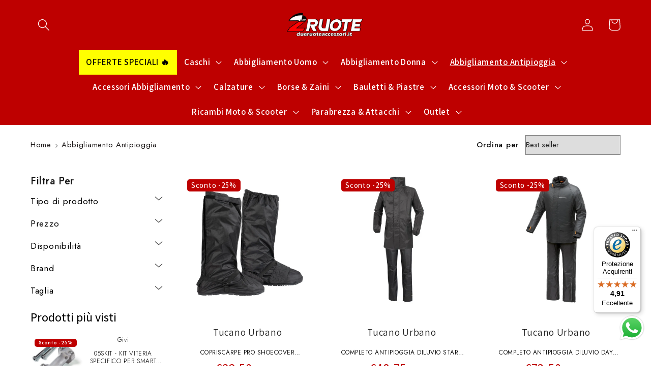

--- FILE ---
content_type: text/html; charset=utf-8
request_url: https://dueruoteaccessori.it/collections/abbigliamento-antipioggia
body_size: 61476
content:
<!doctype html>
<html class="no-js" lang="it">
  <head>
    <!-- Google tag (gtag.js) -->
<script async src="https://www.googletagmanager.com/gtag/js?id=AW-869772863"></script>
<script>
  window.dataLayer = window.dataLayer || [];
  function gtag(){dataLayer.push(arguments);}
  gtag('js', new Date());

  gtag('config', 'AW-869772863');
</script>
    
    <script src="https://www.paypal.com/sdk/js?client-id=AcEDRdB0sZdXVAyAQFA1_IeJiGi4Jv6H0ifPA3kXXN8KvPS-X0IsjSsxCjpFlVf6yFwQzevBAvGuWQyP&currency=EUR&components=messages,buttons&enable-funding=paylater">
</script>

  <!-- Begin eTrusted bootstrap tag -->
<script src="https://integrations.etrusted.com/applications/widget.js/v2" defer async></script>
<!-- End eTrusted bootstrap tag -->
 
<meta charset="utf-8">
    <meta http-equiv="X-UA-Compatible" content="IE=edge">
    <meta name="viewport" content="width=device-width,initial-scale=1">
    <meta name="theme-color" content="">
    <link rel="canonical" href="https://dueruoteaccessori.it/collections/abbigliamento-antipioggia">
    <link rel="preconnect" href="https://cdn.shopify.com" crossorigin><link rel="icon" type="image/png" href="//dueruoteaccessori.it/cdn/shop/files/Favicon_due_ruote_accessori_con_sfondo.svg?crop=center&height=32&v=1679524750&width=32"><link rel="preconnect" href="https://fonts.shopifycdn.com" crossorigin><title>
      Abbigliamento Antipioggia
 &ndash; Due Ruote Accessori</title>

    
      <meta name="description" content="L&#39;abbigliamento antipioggia è essenziale per tutti i motociclisti che vogliono affrontare la pioggia e continuare a guidare in modo sicuro e confortevole. Se vuoi mantenere il tuo abbigliamento asciutto e proteggerti dalla pioggia, la soluzione migliore è l&#39;acquisto di abbigliamento antipioggia. Su Due Ruote Accessori,">
    

    

<meta property="og:site_name" content="Due Ruote Accessori">
<meta property="og:url" content="https://dueruoteaccessori.it/collections/abbigliamento-antipioggia">
<meta property="og:title" content="Abbigliamento Antipioggia">
<meta property="og:type" content="website">
<meta property="og:description" content="L&#39;abbigliamento antipioggia è essenziale per tutti i motociclisti che vogliono affrontare la pioggia e continuare a guidare in modo sicuro e confortevole. Se vuoi mantenere il tuo abbigliamento asciutto e proteggerti dalla pioggia, la soluzione migliore è l&#39;acquisto di abbigliamento antipioggia. Su Due Ruote Accessori,"><meta property="og:image" content="http://dueruoteaccessori.it/cdn/shop/files/Logo_due_ruote_accessori.svg?height=628&pad_color=ffffff&v=1679522582&width=1200">
  <meta property="og:image:secure_url" content="https://dueruoteaccessori.it/cdn/shop/files/Logo_due_ruote_accessori.svg?height=628&pad_color=ffffff&v=1679522582&width=1200">
  <meta property="og:image:width" content="1200">
  <meta property="og:image:height" content="628"><meta name="twitter:card" content="summary_large_image">
<meta name="twitter:title" content="Abbigliamento Antipioggia">
<meta name="twitter:description" content="L&#39;abbigliamento antipioggia è essenziale per tutti i motociclisti che vogliono affrontare la pioggia e continuare a guidare in modo sicuro e confortevole. Se vuoi mantenere il tuo abbigliamento asciutto e proteggerti dalla pioggia, la soluzione migliore è l&#39;acquisto di abbigliamento antipioggia. Su Due Ruote Accessori,">


    <script src="//dueruoteaccessori.it/cdn/shop/t/2/assets/constants.js?v=165488195745554878101679522462" defer="defer"></script>
    <script src="//dueruoteaccessori.it/cdn/shop/t/2/assets/pubsub.js?v=2921868252632587581679522464" defer="defer"></script>
    <script src="//dueruoteaccessori.it/cdn/shop/t/2/assets/global.js?v=85297797553816670871679522463" defer="defer"></script>
    <script>window.performance && window.performance.mark && window.performance.mark('shopify.content_for_header.start');</script><meta name="facebook-domain-verification" content="ihvhgpflbpanxxsrd8zpjv0d3sb014">
<meta name="google-site-verification" content="to8lmrauHAvtgn_uaBS8_UsmgP5ZEenb7fUw__O-D_s">
<meta id="shopify-digital-wallet" name="shopify-digital-wallet" content="/67778642187/digital_wallets/dialog">
<meta name="shopify-checkout-api-token" content="cfb3915ebdc147a74624674bc9c254f8">
<meta id="in-context-paypal-metadata" data-shop-id="67778642187" data-venmo-supported="false" data-environment="production" data-locale="it_IT" data-paypal-v4="true" data-currency="EUR">
<link rel="alternate" type="application/atom+xml" title="Feed" href="/collections/abbigliamento-antipioggia.atom" />
<link rel="next" href="/collections/abbigliamento-antipioggia?page=2">
<link rel="alternate" type="application/json+oembed" href="https://dueruoteaccessori.it/collections/abbigliamento-antipioggia.oembed">
<script async="async" src="/checkouts/internal/preloads.js?locale=it-IT"></script>
<link rel="preconnect" href="https://shop.app" crossorigin="anonymous">
<script async="async" src="https://shop.app/checkouts/internal/preloads.js?locale=it-IT&shop_id=67778642187" crossorigin="anonymous"></script>
<script id="apple-pay-shop-capabilities" type="application/json">{"shopId":67778642187,"countryCode":"IT","currencyCode":"EUR","merchantCapabilities":["supports3DS"],"merchantId":"gid:\/\/shopify\/Shop\/67778642187","merchantName":"Due Ruote Accessori","requiredBillingContactFields":["postalAddress","email","phone"],"requiredShippingContactFields":["postalAddress","email","phone"],"shippingType":"shipping","supportedNetworks":["visa","maestro","masterCard","amex"],"total":{"type":"pending","label":"Due Ruote Accessori","amount":"1.00"},"shopifyPaymentsEnabled":true,"supportsSubscriptions":true}</script>
<script id="shopify-features" type="application/json">{"accessToken":"cfb3915ebdc147a74624674bc9c254f8","betas":["rich-media-storefront-analytics"],"domain":"dueruoteaccessori.it","predictiveSearch":true,"shopId":67778642187,"locale":"it"}</script>
<script>var Shopify = Shopify || {};
Shopify.shop = "2ruoteaccessori-it.myshopify.com";
Shopify.locale = "it";
Shopify.currency = {"active":"EUR","rate":"1.0"};
Shopify.country = "IT";
Shopify.theme = {"name":"Tema in uso Dawn","id":142642413835,"schema_name":"Dawn","schema_version":"8.0.0","theme_store_id":887,"role":"main"};
Shopify.theme.handle = "null";
Shopify.theme.style = {"id":null,"handle":null};
Shopify.cdnHost = "dueruoteaccessori.it/cdn";
Shopify.routes = Shopify.routes || {};
Shopify.routes.root = "/";</script>
<script type="module">!function(o){(o.Shopify=o.Shopify||{}).modules=!0}(window);</script>
<script>!function(o){function n(){var o=[];function n(){o.push(Array.prototype.slice.apply(arguments))}return n.q=o,n}var t=o.Shopify=o.Shopify||{};t.loadFeatures=n(),t.autoloadFeatures=n()}(window);</script>
<script>
  window.ShopifyPay = window.ShopifyPay || {};
  window.ShopifyPay.apiHost = "shop.app\/pay";
  window.ShopifyPay.redirectState = null;
</script>
<script id="shop-js-analytics" type="application/json">{"pageType":"collection"}</script>
<script defer="defer" async type="module" src="//dueruoteaccessori.it/cdn/shopifycloud/shop-js/modules/v2/client.init-shop-cart-sync_dvfQaB1V.it.esm.js"></script>
<script defer="defer" async type="module" src="//dueruoteaccessori.it/cdn/shopifycloud/shop-js/modules/v2/chunk.common_BW-OJwDu.esm.js"></script>
<script defer="defer" async type="module" src="//dueruoteaccessori.it/cdn/shopifycloud/shop-js/modules/v2/chunk.modal_CX4jaIRf.esm.js"></script>
<script type="module">
  await import("//dueruoteaccessori.it/cdn/shopifycloud/shop-js/modules/v2/client.init-shop-cart-sync_dvfQaB1V.it.esm.js");
await import("//dueruoteaccessori.it/cdn/shopifycloud/shop-js/modules/v2/chunk.common_BW-OJwDu.esm.js");
await import("//dueruoteaccessori.it/cdn/shopifycloud/shop-js/modules/v2/chunk.modal_CX4jaIRf.esm.js");

  window.Shopify.SignInWithShop?.initShopCartSync?.({"fedCMEnabled":true,"windoidEnabled":true});

</script>
<script>
  window.Shopify = window.Shopify || {};
  if (!window.Shopify.featureAssets) window.Shopify.featureAssets = {};
  window.Shopify.featureAssets['shop-js'] = {"shop-cart-sync":["modules/v2/client.shop-cart-sync_CGEUFKvL.it.esm.js","modules/v2/chunk.common_BW-OJwDu.esm.js","modules/v2/chunk.modal_CX4jaIRf.esm.js"],"init-fed-cm":["modules/v2/client.init-fed-cm_Q280f13X.it.esm.js","modules/v2/chunk.common_BW-OJwDu.esm.js","modules/v2/chunk.modal_CX4jaIRf.esm.js"],"shop-cash-offers":["modules/v2/client.shop-cash-offers_DoRGZwcj.it.esm.js","modules/v2/chunk.common_BW-OJwDu.esm.js","modules/v2/chunk.modal_CX4jaIRf.esm.js"],"shop-login-button":["modules/v2/client.shop-login-button_DMM6ww0E.it.esm.js","modules/v2/chunk.common_BW-OJwDu.esm.js","modules/v2/chunk.modal_CX4jaIRf.esm.js"],"pay-button":["modules/v2/client.pay-button_B6q2F277.it.esm.js","modules/v2/chunk.common_BW-OJwDu.esm.js","modules/v2/chunk.modal_CX4jaIRf.esm.js"],"shop-button":["modules/v2/client.shop-button_COUnjhWS.it.esm.js","modules/v2/chunk.common_BW-OJwDu.esm.js","modules/v2/chunk.modal_CX4jaIRf.esm.js"],"avatar":["modules/v2/client.avatar_BTnouDA3.it.esm.js"],"init-windoid":["modules/v2/client.init-windoid_CrSLay9H.it.esm.js","modules/v2/chunk.common_BW-OJwDu.esm.js","modules/v2/chunk.modal_CX4jaIRf.esm.js"],"init-shop-for-new-customer-accounts":["modules/v2/client.init-shop-for-new-customer-accounts_BGmSGr-t.it.esm.js","modules/v2/client.shop-login-button_DMM6ww0E.it.esm.js","modules/v2/chunk.common_BW-OJwDu.esm.js","modules/v2/chunk.modal_CX4jaIRf.esm.js"],"init-shop-email-lookup-coordinator":["modules/v2/client.init-shop-email-lookup-coordinator_BMjbsTlQ.it.esm.js","modules/v2/chunk.common_BW-OJwDu.esm.js","modules/v2/chunk.modal_CX4jaIRf.esm.js"],"init-shop-cart-sync":["modules/v2/client.init-shop-cart-sync_dvfQaB1V.it.esm.js","modules/v2/chunk.common_BW-OJwDu.esm.js","modules/v2/chunk.modal_CX4jaIRf.esm.js"],"shop-toast-manager":["modules/v2/client.shop-toast-manager_C1IUOXW7.it.esm.js","modules/v2/chunk.common_BW-OJwDu.esm.js","modules/v2/chunk.modal_CX4jaIRf.esm.js"],"init-customer-accounts":["modules/v2/client.init-customer-accounts_DyWT7tGr.it.esm.js","modules/v2/client.shop-login-button_DMM6ww0E.it.esm.js","modules/v2/chunk.common_BW-OJwDu.esm.js","modules/v2/chunk.modal_CX4jaIRf.esm.js"],"init-customer-accounts-sign-up":["modules/v2/client.init-customer-accounts-sign-up_DR74S9QP.it.esm.js","modules/v2/client.shop-login-button_DMM6ww0E.it.esm.js","modules/v2/chunk.common_BW-OJwDu.esm.js","modules/v2/chunk.modal_CX4jaIRf.esm.js"],"shop-follow-button":["modules/v2/client.shop-follow-button_C7goD_zf.it.esm.js","modules/v2/chunk.common_BW-OJwDu.esm.js","modules/v2/chunk.modal_CX4jaIRf.esm.js"],"checkout-modal":["modules/v2/client.checkout-modal_Cy_s3Hxe.it.esm.js","modules/v2/chunk.common_BW-OJwDu.esm.js","modules/v2/chunk.modal_CX4jaIRf.esm.js"],"shop-login":["modules/v2/client.shop-login_ByWJfYRH.it.esm.js","modules/v2/chunk.common_BW-OJwDu.esm.js","modules/v2/chunk.modal_CX4jaIRf.esm.js"],"lead-capture":["modules/v2/client.lead-capture_B-cWF8Yd.it.esm.js","modules/v2/chunk.common_BW-OJwDu.esm.js","modules/v2/chunk.modal_CX4jaIRf.esm.js"],"payment-terms":["modules/v2/client.payment-terms_B2vYrkY2.it.esm.js","modules/v2/chunk.common_BW-OJwDu.esm.js","modules/v2/chunk.modal_CX4jaIRf.esm.js"]};
</script>
<script>(function() {
  var isLoaded = false;
  function asyncLoad() {
    if (isLoaded) return;
    isLoaded = true;
    var urls = ["https:\/\/plugin.brevo.com\/integrations\/api\/automation\/script?user_connection_id=6437cdf019ce212acb158738\u0026ma-key=qzcpq7h2vq870eyprbbk8j70\u0026shop=2ruoteaccessori-it.myshopify.com","https:\/\/plugin.brevo.com\/integrations\/api\/sy\/cart_tracking\/script?ma-key=qzcpq7h2vq870eyprbbk8j70\u0026user_connection_id=6437cdf019ce212acb158738\u0026shop=2ruoteaccessori-it.myshopify.com","https:\/\/cdn.autoketing.org\/sdk-cdn\/popup-fullsize\/dist\/popup-fullsize-embed.js?t=1689433592439837498\u0026shop=2ruoteaccessori-it.myshopify.com","https:\/\/cdn.autoketing.org\/sdk-cdn\/popup-fullsize\/dist\/popup-fullsize-embed.js?t=1689433592586032811\u0026shop=2ruoteaccessori-it.myshopify.com","https:\/\/cdn.autoketing.org\/sdk-cdn\/popup-fullsize\/dist\/popup-fullsize-embed.js?t=1689433592600573439\u0026shop=2ruoteaccessori-it.myshopify.com","https:\/\/cdn.autoketing.org\/sdk-cdn\/popup-fullsize\/dist\/popup-fullsize-embed.js?t=1689433592611699134\u0026shop=2ruoteaccessori-it.myshopify.com","https:\/\/cdn.autoketing.org\/sdk-cdn\/popup-fullsize\/dist\/popup-fullsize-embed.js?t=1689433592647000536\u0026shop=2ruoteaccessori-it.myshopify.com","https:\/\/cdn.autoketing.org\/sdk-cdn\/popup-fullsize\/dist\/popup-fullsize-embed.js?t=1689433594531294968\u0026shop=2ruoteaccessori-it.myshopify.com","https:\/\/s3.eu-west-1.amazonaws.com\/production-klarna-il-shopify-osm\/a6c5e37d3b587ca7438f15aa90b429b47085a035\/2ruoteaccessori-it.myshopify.com-1708629862068.js?shop=2ruoteaccessori-it.myshopify.com","https:\/\/tseish-app.connect.trustedshops.com\/esc.js?apiBaseUrl=aHR0cHM6Ly90c2Vpc2gtYXBwLmNvbm5lY3QudHJ1c3RlZHNob3BzLmNvbQ==\u0026instanceId=MnJ1b3RlYWNjZXNzb3JpLWl0Lm15c2hvcGlmeS5jb20=\u0026shop=2ruoteaccessori-it.myshopify.com","https:\/\/cdn.nfcube.com\/instafeed-f9f1bd3628e10bbcbdd46773155e3917.js?shop=2ruoteaccessori-it.myshopify.com"];
    for (var i = 0; i < urls.length; i++) {
      var s = document.createElement('script');
      s.type = 'text/javascript';
      s.async = true;
      s.src = urls[i];
      var x = document.getElementsByTagName('script')[0];
      x.parentNode.insertBefore(s, x);
    }
  };
  if(window.attachEvent) {
    window.attachEvent('onload', asyncLoad);
  } else {
    window.addEventListener('load', asyncLoad, false);
  }
})();</script>
<script id="__st">var __st={"a":67778642187,"offset":3600,"reqid":"bb6afa67-2dd7-406b-9447-ee259e12c797-1769501950","pageurl":"dueruoteaccessori.it\/collections\/abbigliamento-antipioggia","u":"99392953a1cb","p":"collection","rtyp":"collection","rid":494674837771};</script>
<script>window.ShopifyPaypalV4VisibilityTracking = true;</script>
<script id="captcha-bootstrap">!function(){'use strict';const t='contact',e='account',n='new_comment',o=[[t,t],['blogs',n],['comments',n],[t,'customer']],c=[[e,'customer_login'],[e,'guest_login'],[e,'recover_customer_password'],[e,'create_customer']],r=t=>t.map((([t,e])=>`form[action*='/${t}']:not([data-nocaptcha='true']) input[name='form_type'][value='${e}']`)).join(','),a=t=>()=>t?[...document.querySelectorAll(t)].map((t=>t.form)):[];function s(){const t=[...o],e=r(t);return a(e)}const i='password',u='form_key',d=['recaptcha-v3-token','g-recaptcha-response','h-captcha-response',i],f=()=>{try{return window.sessionStorage}catch{return}},m='__shopify_v',_=t=>t.elements[u];function p(t,e,n=!1){try{const o=window.sessionStorage,c=JSON.parse(o.getItem(e)),{data:r}=function(t){const{data:e,action:n}=t;return t[m]||n?{data:e,action:n}:{data:t,action:n}}(c);for(const[e,n]of Object.entries(r))t.elements[e]&&(t.elements[e].value=n);n&&o.removeItem(e)}catch(o){console.error('form repopulation failed',{error:o})}}const l='form_type',E='cptcha';function T(t){t.dataset[E]=!0}const w=window,h=w.document,L='Shopify',v='ce_forms',y='captcha';let A=!1;((t,e)=>{const n=(g='f06e6c50-85a8-45c8-87d0-21a2b65856fe',I='https://cdn.shopify.com/shopifycloud/storefront-forms-hcaptcha/ce_storefront_forms_captcha_hcaptcha.v1.5.2.iife.js',D={infoText:'Protetto da hCaptcha',privacyText:'Privacy',termsText:'Termini'},(t,e,n)=>{const o=w[L][v],c=o.bindForm;if(c)return c(t,g,e,D).then(n);var r;o.q.push([[t,g,e,D],n]),r=I,A||(h.body.append(Object.assign(h.createElement('script'),{id:'captcha-provider',async:!0,src:r})),A=!0)});var g,I,D;w[L]=w[L]||{},w[L][v]=w[L][v]||{},w[L][v].q=[],w[L][y]=w[L][y]||{},w[L][y].protect=function(t,e){n(t,void 0,e),T(t)},Object.freeze(w[L][y]),function(t,e,n,w,h,L){const[v,y,A,g]=function(t,e,n){const i=e?o:[],u=t?c:[],d=[...i,...u],f=r(d),m=r(i),_=r(d.filter((([t,e])=>n.includes(e))));return[a(f),a(m),a(_),s()]}(w,h,L),I=t=>{const e=t.target;return e instanceof HTMLFormElement?e:e&&e.form},D=t=>v().includes(t);t.addEventListener('submit',(t=>{const e=I(t);if(!e)return;const n=D(e)&&!e.dataset.hcaptchaBound&&!e.dataset.recaptchaBound,o=_(e),c=g().includes(e)&&(!o||!o.value);(n||c)&&t.preventDefault(),c&&!n&&(function(t){try{if(!f())return;!function(t){const e=f();if(!e)return;const n=_(t);if(!n)return;const o=n.value;o&&e.removeItem(o)}(t);const e=Array.from(Array(32),(()=>Math.random().toString(36)[2])).join('');!function(t,e){_(t)||t.append(Object.assign(document.createElement('input'),{type:'hidden',name:u})),t.elements[u].value=e}(t,e),function(t,e){const n=f();if(!n)return;const o=[...t.querySelectorAll(`input[type='${i}']`)].map((({name:t})=>t)),c=[...d,...o],r={};for(const[a,s]of new FormData(t).entries())c.includes(a)||(r[a]=s);n.setItem(e,JSON.stringify({[m]:1,action:t.action,data:r}))}(t,e)}catch(e){console.error('failed to persist form',e)}}(e),e.submit())}));const S=(t,e)=>{t&&!t.dataset[E]&&(n(t,e.some((e=>e===t))),T(t))};for(const o of['focusin','change'])t.addEventListener(o,(t=>{const e=I(t);D(e)&&S(e,y())}));const B=e.get('form_key'),M=e.get(l),P=B&&M;t.addEventListener('DOMContentLoaded',(()=>{const t=y();if(P)for(const e of t)e.elements[l].value===M&&p(e,B);[...new Set([...A(),...v().filter((t=>'true'===t.dataset.shopifyCaptcha))])].forEach((e=>S(e,t)))}))}(h,new URLSearchParams(w.location.search),n,t,e,['guest_login'])})(!0,!0)}();</script>
<script integrity="sha256-4kQ18oKyAcykRKYeNunJcIwy7WH5gtpwJnB7kiuLZ1E=" data-source-attribution="shopify.loadfeatures" defer="defer" src="//dueruoteaccessori.it/cdn/shopifycloud/storefront/assets/storefront/load_feature-a0a9edcb.js" crossorigin="anonymous"></script>
<script crossorigin="anonymous" defer="defer" src="//dueruoteaccessori.it/cdn/shopifycloud/storefront/assets/shopify_pay/storefront-65b4c6d7.js?v=20250812"></script>
<script data-source-attribution="shopify.dynamic_checkout.dynamic.init">var Shopify=Shopify||{};Shopify.PaymentButton=Shopify.PaymentButton||{isStorefrontPortableWallets:!0,init:function(){window.Shopify.PaymentButton.init=function(){};var t=document.createElement("script");t.src="https://dueruoteaccessori.it/cdn/shopifycloud/portable-wallets/latest/portable-wallets.it.js",t.type="module",document.head.appendChild(t)}};
</script>
<script data-source-attribution="shopify.dynamic_checkout.buyer_consent">
  function portableWalletsHideBuyerConsent(e){var t=document.getElementById("shopify-buyer-consent"),n=document.getElementById("shopify-subscription-policy-button");t&&n&&(t.classList.add("hidden"),t.setAttribute("aria-hidden","true"),n.removeEventListener("click",e))}function portableWalletsShowBuyerConsent(e){var t=document.getElementById("shopify-buyer-consent"),n=document.getElementById("shopify-subscription-policy-button");t&&n&&(t.classList.remove("hidden"),t.removeAttribute("aria-hidden"),n.addEventListener("click",e))}window.Shopify?.PaymentButton&&(window.Shopify.PaymentButton.hideBuyerConsent=portableWalletsHideBuyerConsent,window.Shopify.PaymentButton.showBuyerConsent=portableWalletsShowBuyerConsent);
</script>
<script data-source-attribution="shopify.dynamic_checkout.cart.bootstrap">document.addEventListener("DOMContentLoaded",(function(){function t(){return document.querySelector("shopify-accelerated-checkout-cart, shopify-accelerated-checkout")}if(t())Shopify.PaymentButton.init();else{new MutationObserver((function(e,n){t()&&(Shopify.PaymentButton.init(),n.disconnect())})).observe(document.body,{childList:!0,subtree:!0})}}));
</script>
<script id='scb4127' type='text/javascript' async='' src='https://dueruoteaccessori.it/cdn/shopifycloud/privacy-banner/storefront-banner.js'></script><link id="shopify-accelerated-checkout-styles" rel="stylesheet" media="screen" href="https://dueruoteaccessori.it/cdn/shopifycloud/portable-wallets/latest/accelerated-checkout-backwards-compat.css" crossorigin="anonymous">
<style id="shopify-accelerated-checkout-cart">
        #shopify-buyer-consent {
  margin-top: 1em;
  display: inline-block;
  width: 100%;
}

#shopify-buyer-consent.hidden {
  display: none;
}

#shopify-subscription-policy-button {
  background: none;
  border: none;
  padding: 0;
  text-decoration: underline;
  font-size: inherit;
  cursor: pointer;
}

#shopify-subscription-policy-button::before {
  box-shadow: none;
}

      </style>
<script id="sections-script" data-sections="header,footer" defer="defer" src="//dueruoteaccessori.it/cdn/shop/t/2/compiled_assets/scripts.js?v=11492"></script>
<script>window.performance && window.performance.mark && window.performance.mark('shopify.content_for_header.end');</script>


    <style data-shopify>
      @font-face {
  font-family: Assistant;
  font-weight: 400;
  font-style: normal;
  font-display: swap;
  src: url("//dueruoteaccessori.it/cdn/fonts/assistant/assistant_n4.9120912a469cad1cc292572851508ca49d12e768.woff2") format("woff2"),
       url("//dueruoteaccessori.it/cdn/fonts/assistant/assistant_n4.6e9875ce64e0fefcd3f4446b7ec9036b3ddd2985.woff") format("woff");
}

      @font-face {
  font-family: Assistant;
  font-weight: 700;
  font-style: normal;
  font-display: swap;
  src: url("//dueruoteaccessori.it/cdn/fonts/assistant/assistant_n7.bf44452348ec8b8efa3aa3068825305886b1c83c.woff2") format("woff2"),
       url("//dueruoteaccessori.it/cdn/fonts/assistant/assistant_n7.0c887fee83f6b3bda822f1150b912c72da0f7b64.woff") format("woff");
}

      
      
      @font-face {
  font-family: Assistant;
  font-weight: 400;
  font-style: normal;
  font-display: swap;
  src: url("//dueruoteaccessori.it/cdn/fonts/assistant/assistant_n4.9120912a469cad1cc292572851508ca49d12e768.woff2") format("woff2"),
       url("//dueruoteaccessori.it/cdn/fonts/assistant/assistant_n4.6e9875ce64e0fefcd3f4446b7ec9036b3ddd2985.woff") format("woff");
}


      :root {
        --font-body-family: Assistant, sans-serif;
        --font-body-style: normal;
        --font-body-weight: 400;
        --font-body-weight-bold: 700;

        --font-heading-family: Assistant, sans-serif;
        --font-heading-style: normal;
        --font-heading-weight: 400;

        --font-body-scale: 1.2;
        --font-heading-scale: 0.9166666666666666;

        --color-base-text: 18, 18, 18;
        --color-shadow: 18, 18, 18;
        --color-base-background-1: 255, 255, 255;
        --color-base-background-2: 255, 255, 255;
        --color-base-solid-button-labels: 255, 255, 255;
        --color-base-outline-button-labels: 18, 18, 18;
        --color-base-accent-1: 190, 0, 0;
        --color-base-accent-2: 18, 18, 18;
        --payment-terms-background-color: #ffffff;

        --gradient-base-background-1: #ffffff;
        --gradient-base-background-2: #ffffff;
        --gradient-base-accent-1: #be0000;
        --gradient-base-accent-2: #121212;

        --media-padding: px;
        --media-border-opacity: 0.05;
        --media-border-width: 1px;
        --media-radius: 0px;
        --media-shadow-opacity: 0.0;
        --media-shadow-horizontal-offset: 0px;
        --media-shadow-vertical-offset: 14px;
        --media-shadow-blur-radius: 5px;
        --media-shadow-visible: 0;

        --page-width: 120rem;
        --page-width-margin: 0rem;

        --product-card-image-padding: 0.0rem;
        --product-card-corner-radius: 0.0rem;
        --product-card-text-alignment: center;
        --product-card-border-width: 0.0rem;
        --product-card-border-opacity: 0.1;
        --product-card-shadow-opacity: 0.0;
        --product-card-shadow-visible: 0;
        --product-card-shadow-horizontal-offset: 0.0rem;
        --product-card-shadow-vertical-offset: 0.4rem;
        --product-card-shadow-blur-radius: 0.5rem;

        --collection-card-image-padding: 0.0rem;
        --collection-card-corner-radius: 0.0rem;
        --collection-card-text-alignment: center;
        --collection-card-border-width: 0.0rem;
        --collection-card-border-opacity: 0.1;
        --collection-card-shadow-opacity: 0.0;
        --collection-card-shadow-visible: 0;
        --collection-card-shadow-horizontal-offset: 0.0rem;
        --collection-card-shadow-vertical-offset: 0.4rem;
        --collection-card-shadow-blur-radius: 0.5rem;

        --blog-card-image-padding: 0.0rem;
        --blog-card-corner-radius: 0.0rem;
        --blog-card-text-alignment: center;
        --blog-card-border-width: 0.0rem;
        --blog-card-border-opacity: 0.1;
        --blog-card-shadow-opacity: 0.0;
        --blog-card-shadow-visible: 0;
        --blog-card-shadow-horizontal-offset: 0.0rem;
        --blog-card-shadow-vertical-offset: 0.4rem;
        --blog-card-shadow-blur-radius: 1.5rem;

        --badge-corner-radius: 4.0rem;

        --popup-border-width: 1px;
        --popup-border-opacity: 0.1;
        --popup-corner-radius: 0px;
        --popup-shadow-opacity: 0.0;
        --popup-shadow-horizontal-offset: 0px;
        --popup-shadow-vertical-offset: 4px;
        --popup-shadow-blur-radius: 5px;

        --drawer-border-width: 1px;
        --drawer-border-opacity: 0.1;
        --drawer-shadow-opacity: 0.2;
        --drawer-shadow-horizontal-offset: 0px;
        --drawer-shadow-vertical-offset: 4px;
        --drawer-shadow-blur-radius: 5px;

        --spacing-sections-desktop: 0px;
        --spacing-sections-mobile: 0px;

        --grid-desktop-vertical-spacing: 40px;
        --grid-desktop-horizontal-spacing: 8px;
        --grid-mobile-vertical-spacing: 20px;
        --grid-mobile-horizontal-spacing: 4px;

        --text-boxes-border-opacity: 0.1;
        --text-boxes-border-width: 0px;
        --text-boxes-radius: 0px;
        --text-boxes-shadow-opacity: 0.0;
        --text-boxes-shadow-visible: 0;
        --text-boxes-shadow-horizontal-offset: 0px;
        --text-boxes-shadow-vertical-offset: 4px;
        --text-boxes-shadow-blur-radius: 5px;

        --buttons-radius: 0px;
        --buttons-radius-outset: 0px;
        --buttons-border-width: 1px;
        --buttons-border-opacity: 1.0;
        --buttons-shadow-opacity: 0.0;
        --buttons-shadow-visible: 0;
        --buttons-shadow-horizontal-offset: 0px;
        --buttons-shadow-vertical-offset: 4px;
        --buttons-shadow-blur-radius: 10px;
        --buttons-border-offset: 0px;

        --inputs-radius: 0px;
        --inputs-border-width: 1px;
        --inputs-border-opacity: 0.55;
        --inputs-shadow-opacity: 0.0;
        --inputs-shadow-horizontal-offset: 0px;
        --inputs-margin-offset: 0px;
        --inputs-shadow-vertical-offset: 4px;
        --inputs-shadow-blur-radius: 5px;
        --inputs-radius-outset: 0px;

        --variant-pills-radius: 40px;
        --variant-pills-border-width: 1px;
        --variant-pills-border-opacity: 0.55;
        --variant-pills-shadow-opacity: 0.0;
        --variant-pills-shadow-horizontal-offset: 0px;
        --variant-pills-shadow-vertical-offset: 4px;
        --variant-pills-shadow-blur-radius: 5px;
      }

      *,
      *::before,
      *::after {
        box-sizing: inherit;
      }

      html {
        box-sizing: border-box;
        font-size: calc(var(--font-body-scale) * 62.5%);
        height: 100%;
      }

      body {
        display: grid;
        grid-template-rows: auto auto 1fr auto;
        grid-template-columns: 100%;
        min-height: 100%;
        margin: 0;
        font-size: 1.5rem;
        letter-spacing: 0.06rem;
        line-height: calc(1 + 0.8 / var(--font-body-scale));
        font-family: var(--font-body-family);
        font-style: var(--font-body-style);
        font-weight: var(--font-body-weight);
      }

      @media screen and (min-width: 750px) {
        body {
          font-size: 1.6rem;
        }
      }
    </style>

    <link href="//dueruoteaccessori.it/cdn/shop/t/2/assets/base.css?v=87426740243578850311684351436" rel="stylesheet" type="text/css" media="all" />
<link rel="preload" as="font" href="//dueruoteaccessori.it/cdn/fonts/assistant/assistant_n4.9120912a469cad1cc292572851508ca49d12e768.woff2" type="font/woff2" crossorigin><link rel="preload" as="font" href="//dueruoteaccessori.it/cdn/fonts/assistant/assistant_n4.9120912a469cad1cc292572851508ca49d12e768.woff2" type="font/woff2" crossorigin><link rel="stylesheet" href="//dueruoteaccessori.it/cdn/shop/t/2/assets/component-predictive-search.css?v=85913294783299393391679522463" media="print" onload="this.media='all'"><script>document.documentElement.className = document.documentElement.className.replace('no-js', 'js');
    if (Shopify.designMode) {
      document.documentElement.classList.add('shopify-design-mode');
    }
    </script>
  <!-- XO-InsertCode -->

<meta name="facebook-domain-verification" content="hn0jocwunl9rtb67km0kklxlcdfwsr" />

<meta name="facebook-domain-verification" content="ep4vk85y1ky4mlq9854td2tqbuf6qh" />

<meta name="facebook-domain-verification" content="0u5t73mahmfxy35aw87r6yupbxlo2y" />

<!-- End: XO-InsertCode Header-->
<!-- BEGIN app block: shopify://apps/popup-sign-up-sales-banner/blocks/app-embed/bf8cecc4-adc8-4a21-b131-1cdc35783b70 --><script src="https://cdn.autoketing.org/sdk-cdn/popup-fullsize/dist/popup-fullsize-embed.js?shop=dueruoteaccessori.it" defer="defer"></script>


<!-- END app block --><!-- BEGIN app block: shopify://apps/essential-announcer/blocks/app-embed/93b5429f-c8d6-4c33-ae14-250fd84f361b --><script>
  
    window.essentialAnnouncementConfigs = [];
  
  window.essentialAnnouncementMeta = {
    productCollections: null,
    productData: null,
    templateName: "collection",
    collectionId: 494674837771,
  };
</script>

 
<style>
.essential_annoucement_bar_wrapper {display: none;}
</style>


<script src="https://cdn.shopify.com/extensions/019bfa55-6e3b-767b-a32a-2566e26024b3/essential-announcement-bar-75/assets/announcement-bar-essential-apps.js" defer></script>

<!-- END app block --><!-- BEGIN app block: shopify://apps/ecomposer-builder/blocks/app-embed/a0fc26e1-7741-4773-8b27-39389b4fb4a0 --><!-- DNS Prefetch & Preconnect -->
<link rel="preconnect" href="https://cdn.ecomposer.app" crossorigin>
<link rel="dns-prefetch" href="https://cdn.ecomposer.app">

<link rel="prefetch" href="https://cdn.ecomposer.app/vendors/css/ecom-swiper@11.css" as="style">
<link rel="prefetch" href="https://cdn.ecomposer.app/vendors/js/ecom-swiper@11.0.5.js" as="script">
<link rel="prefetch" href="https://cdn.ecomposer.app/vendors/js/ecom_modal.js" as="script">

<!-- Global CSS --><!--ECOM-EMBED-->
  <style id="ecom-global-css" class="ecom-global-css">/**ECOM-INSERT-CSS**/.ecom-section > div.core__row--columns, .ecom-section>.ecom-inner{max-width: 1200px;}.ecom-column>div.core__column--wrapper, .ec-flex-wp{padding: 20px;}div.core__blocks--body>div.ecom-block.elmspace:not(:first-child), .core__group--body>div.ecom-block.elmspace:not(:first-child), div.core__blocks--body>.ec-flex-wp.elmspace:not(:first-child), .core__blocks>div.ecom-block.elmspace:not(:first-child){margin-top: 20px;}:root{--ecom-global-container-width:1200px;--ecom-global-colunm-gap:20px;--ecom-global-elements-space:20px;--ecom-global-colors-primary:#ffffff;--ecom-global-colors-secondary:#ffffff;--ecom-global-colors-text:#ffffff;--ecom-global-colors-accent:#ffffff;--ecom-global-typography-h1-font-weight:600;--ecom-global-typography-h1-font-size:72px;--ecom-global-typography-h1-line-height:90px;--ecom-global-typography-h1-letter-spacing:-0.02em;--ecom-global-typography-h2-font-weight:600;--ecom-global-typography-h2-font-size:60px;--ecom-global-typography-h2-line-height:72px;--ecom-global-typography-h2-letter-spacing:-0.02em;--ecom-global-typography-h3-font-weight:600;--ecom-global-typography-h3-font-size:48px;--ecom-global-typography-h3-line-height:60px;--ecom-global-typography-h3-letter-spacing:-0.02em;--ecom-global-typography-h4-font-weight:600;--ecom-global-typography-h4-font-size:36px;--ecom-global-typography-h4-line-height:44px;--ecom-global-typography-h4-letter-spacing:-0.02em;--ecom-global-typography-h5-font-weight:600;--ecom-global-typography-h5-font-size:30px;--ecom-global-typography-h5-line-height:38px;--ecom-global-typography-h6-font-weight:600;--ecom-global-typography-h6-font-size:24px;--ecom-global-typography-h6-line-height:32px;--ecom-global-typography-h7-font-weight:400;--ecom-global-typography-h7-font-size:18px;--ecom-global-typography-h7-line-height:28px;--ecom-global-typography-primary-font-family:Assistant;--ecom-global-typography-primary-font-weight:700;--ecom-global-typography-primary-text-transform:none;--ecom-global-typography-primary-font-size:30px;--ecom-global-typography-secondary-font-family:Assistant;--ecom-global-typography-text-font-family:Assistant;--ecom-global-typography-accent-font-family:Assistant;}</style>
  <!--/ECOM-EMBED--><!-- Custom CSS & JS --><!-- Open Graph Meta Tags for Pages --><!-- Critical Inline Styles -->
<style class="ecom-theme-helper">.ecom-animation{opacity:0}.ecom-animation.animate,.ecom-animation.ecom-animated{opacity:1}.ecom-cart-popup{display:grid;position:fixed;inset:0;z-index:9999999;align-content:center;padding:5px;justify-content:center;align-items:center;justify-items:center}.ecom-cart-popup::before{content:' ';position:absolute;background:#e5e5e5b3;inset:0}.ecom-ajax-loading{cursor:not-allowed;pointer-events:none;opacity:.6}#ecom-toast{visibility:hidden;max-width:50px;height:60px;margin:auto;background-color:#333;color:#fff;text-align:center;border-radius:2px;position:fixed;z-index:1;left:0;right:0;bottom:30px;font-size:17px;display:grid;grid-template-columns:50px auto;align-items:center;justify-content:start;align-content:center;justify-items:start}#ecom-toast.ecom-toast-show{visibility:visible;animation:ecomFadein .5s,ecomExpand .5s .5s,ecomStay 3s 1s,ecomShrink .5s 4s,ecomFadeout .5s 4.5s}#ecom-toast #ecom-toast-icon{width:50px;height:100%;box-sizing:border-box;background-color:#111;color:#fff;padding:5px}#ecom-toast .ecom-toast-icon-svg{width:100%;height:100%;position:relative;vertical-align:middle;margin:auto;text-align:center}#ecom-toast #ecom-toast-desc{color:#fff;padding:16px;overflow:hidden;white-space:nowrap}@media(max-width:768px){#ecom-toast #ecom-toast-desc{white-space:normal;min-width:250px}#ecom-toast{height:auto;min-height:60px}}.ecom__column-full-height{height:100%}@keyframes ecomFadein{from{bottom:0;opacity:0}to{bottom:30px;opacity:1}}@keyframes ecomExpand{from{min-width:50px}to{min-width:var(--ecom-max-width)}}@keyframes ecomStay{from{min-width:var(--ecom-max-width)}to{min-width:var(--ecom-max-width)}}@keyframes ecomShrink{from{min-width:var(--ecom-max-width)}to{min-width:50px}}@keyframes ecomFadeout{from{bottom:30px;opacity:1}to{bottom:60px;opacity:0}}</style>


<!-- EComposer Config Script -->
<script id="ecom-theme-helpers" async>
window.EComposer=window.EComposer||{};(function(){if(!this.configs)this.configs={};this.configs={"custom_code":[],"instagram":null};this.configs.ajax_cart={enable:false};this.customer=false;this.proxy_path='/apps/ecomposer-visual-page-builder';
this.popupScriptUrl='https://cdn.shopify.com/extensions/019bfe88-6a3f-7d9f-9af2-d1a9732d039c/ecomposer-95/assets/ecom_popup.js';
this.routes={domain:'https://dueruoteaccessori.it',root_url:'/',collections_url:'/collections',all_products_collection_url:'/collections/all',cart_url:'/cart',cart_add_url:'/cart/add',cart_change_url:'/cart/change',cart_clear_url:'/cart/clear',cart_update_url:'/cart/update',product_recommendations_url:'/recommendations/products'};
this.queryParams={};
if(window.location.search.length){new URLSearchParams(window.location.search).forEach((value,key)=>{this.queryParams[key]=value})}
this.money_format="€{{amount_with_comma_separator}}";
this.money_with_currency_format="€{{amount_with_comma_separator}} EUR";
this.currencyCodeEnabled=false;this.abTestingData = [];this.formatMoney=function(t,e){const r=this.currencyCodeEnabled?this.money_with_currency_format:this.money_format;function a(t,e){return void 0===t?e:t}function o(t,e,r,o){if(e=a(e,2),r=a(r,","),o=a(o,"."),isNaN(t)||null==t)return 0;var n=(t=(t/100).toFixed(e)).split(".");return n[0].replace(/(\d)(?=(\d\d\d)+(?!\d))/g,"$1"+r)+(n[1]?o+n[1]:"")}"string"==typeof t&&(t=t.replace(".",""));var n="",i=/\{\{\s*(\w+)\s*\}\}/,s=e||r;switch(s.match(i)[1]){case"amount":n=o(t,2);break;case"amount_no_decimals":n=o(t,0);break;case"amount_with_comma_separator":n=o(t,2,".",",");break;case"amount_with_space_separator":n=o(t,2," ",",");break;case"amount_with_period_and_space_separator":n=o(t,2," ",".");break;case"amount_no_decimals_with_comma_separator":n=o(t,0,".",",");break;case"amount_no_decimals_with_space_separator":n=o(t,0," ");break;case"amount_with_apostrophe_separator":n=o(t,2,"'",".")}return s.replace(i,n)};
this.resizeImage=function(t,e){try{if(!e||"original"==e||"full"==e||"master"==e)return t;if(-1!==t.indexOf("cdn.shopify.com")||-1!==t.indexOf("/cdn/shop/")){var r=t.match(/\.(jpg|jpeg|gif|png|bmp|bitmap|tiff|tif|webp)((\#[0-9a-z\-]+)?(\?v=.*)?)?$/gim);if(null==r)return null;var a=t.split(r[0]),o=r[0];return a[0]+"_"+e+o}}catch(r){return t}return t};
this.getProduct=function(t){if(!t)return!1;let e=("/"===this.routes.root_url?"":this.routes.root_url)+"/products/"+t+".js?shop="+Shopify.shop;return window.ECOM_LIVE&&(e="/shop/builder/ajax/ecom-proxy/products/"+t+"?shop="+Shopify.shop),window.fetch(e,{headers:{"Content-Type":"application/json"}}).then(t=>t.ok?t.json():false)};
const u=new URLSearchParams(window.location.search);if(u.has("ecom-redirect")){const r=u.get("ecom-redirect");if(r){let d;try{d=decodeURIComponent(r)}catch{return}d=d.trim().replace(/[\r\n\t]/g,"");if(d.length>2e3)return;const p=["javascript:","data:","vbscript:","file:","ftp:","mailto:","tel:","sms:","chrome:","chrome-extension:","moz-extension:","ms-browser-extension:"],l=d.toLowerCase();for(const o of p)if(l.includes(o))return;const x=[/<script/i,/<\/script/i,/javascript:/i,/vbscript:/i,/onload=/i,/onerror=/i,/onclick=/i,/onmouseover=/i,/onfocus=/i,/onblur=/i,/onsubmit=/i,/onchange=/i,/alert\s*\(/i,/confirm\s*\(/i,/prompt\s*\(/i,/document\./i,/window\./i,/eval\s*\(/i];for(const t of x)if(t.test(d))return;if(d.startsWith("/")&&!d.startsWith("//")){if(!/^[a-zA-Z0-9\-._~:/?#[\]@!$&'()*+,;=%]+$/.test(d))return;if(d.includes("../")||d.includes("./"))return;window.location.href=d;return}if(!d.includes("://")&&!d.startsWith("//")){if(!/^[a-zA-Z0-9\-._~:/?#[\]@!$&'()*+,;=%]+$/.test(d))return;if(d.includes("../")||d.includes("./"))return;window.location.href="/"+d;return}let n;try{n=new URL(d)}catch{return}if(!["http:","https:"].includes(n.protocol))return;if(n.port&&(parseInt(n.port)<1||parseInt(n.port)>65535))return;const a=[window.location.hostname];if(a.includes(n.hostname)&&(n.href===d||n.toString()===d))window.location.href=d}}
}).bind(window.EComposer)();
if(window.Shopify&&window.Shopify.designMode&&window.top&&window.top.opener){window.addEventListener("load",function(){window.top.opener.postMessage({action:"ecomposer:loaded"},"*")})}
</script>

<!-- Quickview Script -->
<script id="ecom-theme-quickview" async>
window.EComposer=window.EComposer||{};(function(){this.initQuickview=function(){var enable_qv=false;<!-- Toast Template -->
<script type="text/template" id="ecom-template-html"><!-- BEGIN app snippet: ecom-toast --><div id="ecom-toast"><div id="ecom-toast-icon"><svg xmlns="http://www.w3.org/2000/svg" class="ecom-toast-icon-svg ecom-toast-icon-info" fill="none" viewBox="0 0 24 24" stroke="currentColor"><path stroke-linecap="round" stroke-linejoin="round" stroke-width="2" d="M13 16h-1v-4h-1m1-4h.01M21 12a9 9 0 11-18 0 9 9 0 0118 0z"/></svg>
<svg class="ecom-toast-icon-svg ecom-toast-icon-success" xmlns="http://www.w3.org/2000/svg" viewBox="0 0 512 512"><path d="M256 8C119 8 8 119 8 256s111 248 248 248 248-111 248-248S393 8 256 8zm0 48c110.5 0 200 89.5 200 200 0 110.5-89.5 200-200 200-110.5 0-200-89.5-200-200 0-110.5 89.5-200 200-200m140.2 130.3l-22.5-22.7c-4.7-4.7-12.3-4.7-17-.1L215.3 303.7l-59.8-60.3c-4.7-4.7-12.3-4.7-17-.1l-22.7 22.5c-4.7 4.7-4.7 12.3-.1 17l90.8 91.5c4.7 4.7 12.3 4.7 17 .1l172.6-171.2c4.7-4.7 4.7-12.3 .1-17z"/></svg>
</div><div id="ecom-toast-desc"></div></div><!-- END app snippet --></script><!-- END app block --><!-- BEGIN app block: shopify://apps/xo-insert-code/blocks/insert-code-header/72017b12-3679-442e-b23c-5c62460717f5 --><!-- XO-InsertCode Header -->

<style>
	#shopify-section-sections--17827870834955__header > sticky-header > header > nav > ul > li:nth-child(1) > a {
  background-color: yellow;
  color: black;
}
#menu-drawer > div > div > nav > ul > li:nth-child(1) > a {
  background-color: yellow;
  color: black;
}
#shopify-section-sections--17827870834955__header > sticky-header > header > nav > ul > li:nth-child(1) > a > span  {
  background-color: yellow;
  color: black;
}
</style>


<meta name="facebook-domain-verification" content="hn0jocwunl9rtb67km0kklxlcdfwsr" />
  
<meta name="facebook-domain-verification" content="ep4vk85y1ky4mlq9854td2tqbuf6qh" />
  
<meta name="facebook-domain-verification" content="0u5t73mahmfxy35aw87r6yupbxlo2y" />
  
<!-- Google Tag Manager -->
<script>(function(w,d,s,l,i){w[l]=w[l]||[];w[l].push({'gtm.start':
new Date().getTime(),event:'gtm.js'});var f=d.getElementsByTagName(s)[0],
j=d.createElement(s),dl=l!='dataLayer'?'&l='+l:'';j.async=true;j.src=
'https://www.googletagmanager.com/gtm.js?id='+i+dl;f.parentNode.insertBefore(j,f);
})(window,document,'script','dataLayer','GTM-5TKBF5S');</script>
<!-- End Google Tag Manager -->
  
<!-- End: XO-InsertCode Header -->


<!-- END app block --><!-- BEGIN app block: shopify://apps/sami-product-labels/blocks/app-embed-block/b9b44663-5d51-4be1-8104-faedd68da8c5 --><script type="text/javascript">
  window.Samita = window.Samita || {};
  Samita.ProductLabels = Samita.ProductLabels || {};
  Samita.ProductLabels.locale  = {"shop_locale":{"locale":"it","enabled":true,"primary":true,"published":true}};
  Samita.ProductLabels.page = {title : document.title.replaceAll('"', "'"), href : window.location.href, type: "collection", page_id: "494674837771"};
  Samita.ProductLabels.dataShop = Samita.ProductLabels.dataShop || {};Samita.ProductLabels.dataShop = {"id":7086,"install":1,"configuration":{"money_format":"€{{amount_with_comma_separator}}"},"pricing":{"plan":"BETA","features":{"chose_product_form_collections_tag":true,"design_custom_unlimited_position":true,"design_countdown_timer_label_badge":true,"design_text_hover_label_badge":true,"label_display_product_page_first_image":false,"choose_product_variants":true,"conditions_specific_products":-1,"conditions_include_exclude_product_tag":true,"conditions_inventory_status":true,"conditions_sale_products":false,"conditions_customer_tag":true,"conditions_products_created_published":true,"conditions_set_visibility_date_time":true,"images_samples":{"collections":["payment","fresh_green","free_labels","custom","suggestions_for_you","all","valentine","beauty","new","newArrival","discount","sale","comboOffers","quality","bestseller","blackFriday","newYear","free","fewLeft","earthDay","laborDay","boxingDay","christmas","preOrder"]},"badges_labels_conditions":{"fields":["ALL","PRODUCTS","TITLE","TYPE","VENDOR","VARIANT_PRICE","COMPARE_PRICE","SALE_PRICE","TAG","WEIGHT","CREATE","PUBLISH","INVENTORY","VARIANTS","COLLECTIONS","CUSTOMER","CUSTOMER_TAG","CUSTOMER_ORDER_COUNT","CUSTOMER_TOTAL_SPENT","CUSTOMER_PURCHASE","CUSTOMER_COMPANY_NAME","PAGE"]}}},"settings":{"general":{"maximum_condition":"3"},"translations":{"default":{"Days":"d","Hours":"h","Minutes":"m","Seconds":"s"}},"time_show_app_offer":"2023-08-08T13:30:57.935995Z"},"url":"2ruoteaccessori-it.myshopify.com","api_url":"","app_url":"https://label.samita.io/"};Samita.ProductLabels.dataShop.configuration.money_format = "€{{amount_with_comma_separator}}";if (typeof Shopify!= "undefined" && Shopify?.theme?.role != "main") {Samita.ProductLabels.dataShop.settings.notUseSearchFileApp = false;}
  Samita.ProductLabels.theme_id =null;
  Samita.ProductLabels.products = Samita.ProductLabels.products || [];if (typeof Shopify!= "undefined" && Shopify?.theme?.id == 142642413835) {Samita.ProductLabels.themeInfo = {"id":142642413835,"name":"Tema in uso Dawn","role":"main","theme_store_id":887,"theme_name":"Dawn","theme_version":"8.0.0"};}if (typeof Shopify!= "undefined" && Shopify?.theme?.id == 142642413835) {Samita.ProductLabels.theme = {"selectors":{"product":{"elementSelectors":[".product",".featured-product",".product-detail",".product-page-container","#ProductSection-product-template","#shopify-section-product-template",".product:not(.featured-product,.slick-slide)",".product-main",".grid:not(.product-grid,.sf-grid,.featured-product)",".grid.product-single","#__pf",".gfqv-product-wrapper",".ga-product",".t4s-container",".gCartItem, .flexRow.noGutter, .cart__row, .line-item, .cart-item, .cart-row, .CartItem, .cart-line-item, .cart-table tbody tr, .container-indent table tbody tr"],"notShowCustomBlocks":".variant-swatch__item,.fera-productReviews-review,share-button,.hdt-variant-picker,.col-story-block,.lightly-spaced-row","link":"[samitaPL-product-link], h3[data-href*=\"/products/\"], div[data-href*=\"/products/\"], a.product-block__link[href*=\"/products/\"], a.indiv-product__link[href*=\"/products/\"], a.thumbnail__link[href*=\"/products/\"], a.product-item__link[href*=\"/products/\"], a.product-card__link[href*=\"/products/\"], a.product-card-link[href*=\"/products/\"], a.product-block__image__link[href*=\"/products/\"], a.stretched-link[href*=\"/products/\"], a.grid-product__link[href*=\"/products/\"], a.product-grid-item--link[href*=\"/products/\"], a.product-link[href*=\"/products/\"], a.product__link[href*=\"/products/\"], a.full-unstyled-link[href*=\"/products/\"], a.grid-item__link[href*=\"/products/\"], a.grid-product__link[href*=\"/products/\"], a[data-product-page-link][href*=\"/products/\"], a[href*=\"/products/\"]:not(.logo-bar__link,.ButtonGroup__Item.Button,.menu-promotion__link,.site-nav__link,.mobile-nav__link,.hero__sidebyside-image-link,.announcement-link,.breadcrumbs-list__link,.single-level-link,.d-none,.icon-twitter,.icon-facebook,.icon-pinterest,#btn,.list-menu__item.link.link--tex,.btnProductQuickview,.index-banner-slides-each,.global-banner-switch,.sub-nav-item-link,.announcement-bar__link,.Carousel__Cell,.Heading,.facebook,.twitter,.pinterest,.loyalty-redeem-product-title,.breadcrumbs__link,.btn-slide,.h2m-menu-item-inner--sub,.glink)","signal":"[data-product-handle], [data-product-id]","notSignal":":not([data-section-id=\"product-recommendations\"],[data-section-type=\"product-recommendations\"],#product-area,#looxReviews)","priceSelectors":[".trans-money",".samita-price",".product-block--price",".price-list","#ProductPrice",".product-price",".product__price—reg","#productPrice-product-template",".product__current-price",".product-thumb-caption-price-current",".product-item-caption-price-current",".grid-product__price,.product__price","span.price","span.product-price",".productitem--price",".product-pricing","div.price","span.money",".product-item__price",".product-list-item-price","p.price",".product-meta__prices","div.product-price","span#price",".price.money","h3.price","a.price",".price-area",".product-item-price",".pricearea",".collectionGrid .collectionBlock-info > p","#ComparePrice",".product--price-wrapper",".product-page--price-wrapper",".color--shop-accent.font-size--s.t--meta.f--main",".ComparePrice",".ProductPrice",".prodThumb .title span:last-child",".price",".product-single__price-product-template",".product-info-price",".price-money",".prod-price","#price-field",".product-grid--price",".prices,.pricing","#product-price",".money-styling",".compare-at-price",".product-item--price",".card__price",".product-card__price",".product-price__price",".product-item__price-wrapper",".product-single__price",".grid-product__price-wrap","a.grid-link p.grid-link__meta",".product__prices","#comparePrice-product-template","dl[class*=\"price\"]","div[class*=\"price\"]",".gl-card-pricing",".ga-product_price-container"],"titleSelectors":[".product__title",".product-card__name",".product-info__title",".product-thumbnail__title",".product-card__title","div.product__title",".card__heading.h5",".cart-item__name.h4",".spf-product-card__title.h4",".gl-card-title",".ga-product_title"],"imageSelectors":[".pwzrswiper-slide img",".clerk_image_wrapper-global img",".spf-product-card__image-wrapper img",".media img",".pwzrswiper-slide img",".product__media img",".slider-banner-image.slick-active img",".pmslider-slide--inner img",".grid-view-item__image-wrapper img",".slick-track img",".rondell-item-crop img","modal-opener img",".media > img",".product__media > img","img.cart-item__image","img.motion-reduce",".rimage-wrapper > img",".ProductItem__Image",".img-wrapper img",".aspect-ratio img",".product-card__image-wrapper > .product-card__image",".ga-products_image img",".image__container",".image-wrap .grid-product__image",".boost-sd__product-image img",".box-ratio > img",".image-cell img.card__image","img[src*=\"cdn.shopify.com\"][src*=\"/products/\"]","img[srcset*=\"cdn.shopify.com\"][srcset*=\"/products/\"]","img[data-srcset*=\"cdn.shopify.com\"][data-srcset*=\"/products/\"]","img[data-src*=\"cdn.shopify.com\"][data-src*=\"/products/\"]","img[data-srcset*=\"cdn.shopify.com\"][data-srcset*=\"/products/\"]","img[srcset*=\"cdn.shopify.com\"][src*=\"no-image\"]",".product-card__image > img",".product-image-main .image-wrap",".grid-product__image",".media > img","img[srcset*=\"cdn/shop/products/\"]","[data-bgset*=\"cdn.shopify.com\"][data-bgset*=\"/products/\"] > [data-bgset*=\"cdn.shopify.com\"][data-bgset*=\"/products/\"]","[data-bgset*=\"cdn.shopify.com\"][data-bgset*=\"/products/\"]","img[src*=\"cdn.shopify.com\"][src*=\"no-image\"]","img[src*=\"cdn/shop/products/\"]",".ga-product_image",".gfqv-product-image"],"media":".card__inner,.spf-product-card__inner","soldOutBadge":".tag.tag--rectangle, .grid-product__tag--sold-out","paymentButton":".shopify-payment-button, .product-form--smart-payment-buttons, .lh-wrap-buynow, .wx-checkout-btn","formSelectors":[".form","form.product_form","form.t4s-form__product",".product-single__form",".shopify-product-form","#shopify-section-product-template form[action*=\"/cart/add\"]","form[action*=\"/cart/add\"]:not(.form-card)",".ga-products-table li.ga-product",".pf-product-form"],"variantActivator":".product__swatches [data-swatch-option], .swatch-view-item, variant-radios input, .swatch__container .swatch__option, .gf_swatches .gf_swatch, .product-form__controls-group-options select, ul.clickyboxes li, .pf-variant-select, ul.swatches-select li, .product-options__value, .form-check-swatch, button.btn.swatch select.product__variant, .pf-container a, button.variant.option, ul.js-product__variant--container li, .variant-input, .product-variant > ul > li  ,.input--dropdown, .HorizontalList > li, .product-single__swatch__item, .globo-swatch-list ul.value > .select-option, .form-swatch-item, .selector-wrapper select, select.pf-input, ul.swatches-select > li.nt-swatch.swatch_pr_item, ul.gfqv-swatch-values > li, .lh-swatch-select, .swatch-image, .variant-image-swatch, #option-size, .selector-wrapper .replaced, .regular-select-content > .regular-select-item, .radios--input, ul.swatch-view > li > .swatch-selector ,.single-option-selector, .swatch-element input, [data-product-option], .single-option-selector__radio, [data-index^=\"option\"], .SizeSwatchList input, .swatch-panda input[type=radio], .swatch input, .swatch-element input[type=radio], select[id*=\"product-select-\"], select[id|=\"product-select-option\"], [id|=\"productSelect-product\"], [id|=\"ProductSelect-option\"],select[id|=\"product-variants-option\"],select[id|=\"sca-qv-product-selected-option\"],select[id*=\"product-variants-\"],select[id|=\"product-selectors-option\"],select[id|=\"variant-listbox-option\"],select[id|=\"id-option\"],select[id|=\"SingleOptionSelector\"], .variant-input-wrap input, [data-action=\"select-value\"]","variant":".variant-selection__variants, .product-variant-id, .product-form__variants, .ga-product_variant_select, select[name=\"id\"], input[name=\"id\"], .qview-variants > select, select[name=\"id[]\"]","variantIdByAttribute":"swatch-current-variant","quantity":".gInputElement, [name=\"qty\"], [name=\"quantity\"]","quantityWrapper":"#Quantity, input.quantity-selector.quantity-input, [data-quantity-input-wrapper], .product-form__quantity-selector, .product-form__item--quantity, .ProductForm__QuantitySelector, .quantity-product-template, .product-qty, .qty-selection, .product__quantity, .js-qty__num","productAddToCartBtnSelectors":[".product-form__cart-submit",".add-to-cart-btn",".product__add-to-cart-button","#AddToCart--product-template","#addToCart","#AddToCart-product-template","#AddToCart",".add_to_cart",".product-form--atc-button","#AddToCart-product",".AddtoCart","button.btn-addtocart",".product-submit","[name=\"add\"]","[type=\"submit\"]",".product-form__add-button",".product-form--add-to-cart",".btn--add-to-cart",".button-cart",".action-button > .add-to-cart","button.btn--tertiary.add-to-cart",".form-actions > button.button",".gf_add-to-cart",".zend_preorder_submit_btn",".gt_button",".wx-add-cart-btn",".previewer_add-to-cart_btn > button",".qview-btn-addtocart",".ProductForm__AddToCart",".button--addToCart","#AddToCartDesk","[data-pf-type=\"ProductATC\"]"],"customAddEl":{"productPageSameLevel":true,"collectionPageSameLevel":true,"cartPageSameLevel":false},"cart":{"buttonOpenCartDrawer":"","drawerForm":"#rebuy-cart, .ajax-cart__form, #CartDrawer-Form, #cart , #theme-ajax-cart, form[action*=\"/cart\"]:not([action*=\"/cart/add\"]):not([hidden])","form":"body","rowSelectors":["gCartItem","flexRow.noGutter","cart__row","line-item","cart-item","cart-row","CartItem","cart-line-item","cart-table tbody tr","container-indent table tbody tr"],"price":"td.cart-item__details > div.product-option"},"collection":{"positionBadgeImageWrapper":"","positionBadgeTitleWrapper":"","positionBadgePriceWrapper":"","notElClass":[".grid__item","cart-item","page-width","cart-items-con","boost-pfs-search-suggestion-group","collection","pf-slide","boost-sd__cart-body","boost-sd__product-list","snize-search-results-content","productGrid","footer__links","header__links-list","cartitems--list","Cart__ItemList","minicart-list-prd","mini-cart-item","mini-cart__line-item-list","cart-items","grid","products","ajax-cart__form","hero__link","collection__page-products","cc-filters-results","footer-sect","collection-grid","card-list","page-width","collection-template","mobile-nav__sublist","product-grid","site-nav__dropdown","search__results","product-recommendations","faq__wrapper","section-featured-product","announcement_wrapper","cart-summary-item-container","cart__items","rte","collage__item"]},"quickView":{"activator":"a.quickview-icon.quickview, .qv-icon, .previewer-button, .sca-qv-button, .product-item__action-button[data-action=\"open-modal\"], .boost-pfs-quickview-btn, .collection-product[data-action=\"show-product\"], button.product-item__quick-shop-button, .product-item__quick-shop-button-wrapper, .open-quick-view, .product-item__action-button[data-action=\"open-modal\"], .tt-btn-quickview, .product-item-quick-shop .available, .quickshop-trigger, .productitem--action-trigger:not(.productitem--action-atc), .quick-product__btn, .thumbnail, .quick_shop, a.sca-qv-button, .overlay, .quick-view, .open-quick-view, [data-product-card-link], a[rel=\"quick-view\"], a.quick-buy, div.quickview-button > a, .block-inner a.more-info, .quick-shop-modal-trigger, a.quick-view-btn, a.spo-quick-view, div.quickView-button, a.product__label--quick-shop, span.trigger-quick-view, a.act-quickview-button, a.product-modal, [data-quickshop-full], [data-quickshop-slim], [data-quickshop-trigger]","productForm":".qv-form, .qview-form, .description-wrapper_content, .wx-product-wrapper, #sca-qv-add-item-form, .product-form, #boost-pfs-quickview-cart-form, .product.preview .shopify-product-form, .product-details__form, .gfqv-product-form, #ModalquickView form#modal_quick_view, .quick-shop-modal form[action*=\"/cart/add\"], #quick-shop-modal form[action*=\"/cart/add\"], .white-popup.quick-view form[action*=\"/cart/add\"], .quick-view form[action*=\"/cart/add\"], [id*=\"QuickShopModal-\"] form[action*=\"/cart/add\"], .quick-shop.active form[action*=\"/cart/add\"], .quick-view-panel form[action*=\"/cart/add\"], .content.product.preview form[action*=\"/cart/add\"], .quickView-wrap form[action*=\"/cart/add\"], .quick-modal form[action*=\"/cart/add\"], #colorbox form[action*=\"/cart/add\"], .product-quick-view form[action*=\"/cart/add\"], .quickform, .modal--quickshop-full, .modal--quickshop form[action*=\"/cart/add\"], .quick-shop-form, .fancybox-inner form[action*=\"/cart/add\"], #quick-view-modal form[action*=\"/cart/add\"], [data-product-modal] form[action*=\"/cart/add\"], .modal--quick-shop.modal--is-active form[action*=\"/cart/add\"]","appVariantActivator":".previewer_options","appVariantSelector":".full_info, [data-behavior=\"previewer_link\"]","appButtonClass":["sca-qv-cartbtn","qview-btn","btn--fill btn--regular"]},"customImgEl":".rio-media-gallery,.pmslider-mount,#pwzrswiper-container-wrapper"}},"integrateApps":["globo.relatedproduct.loaded","globoFilterQuickviewRenderCompleted","globoFilterRenderSearchCompleted","globoFilterRenderCompleted","shopify:block:select","vsk:product:changed","collectionUpdate"],"theme_store_id":887,"theme_name":"Dawn"};}if (Samita?.ProductLabels?.theme?.selectors) {
    Samita.ProductLabels.settings = {
      selectors: Samita?.ProductLabels?.theme?.selectors,
      integrateApps: Samita?.ProductLabels?.theme?.integrateApps,
      condition: Samita?.ProductLabels?.theme?.condition,
      timeOut: Samita?.ProductLabels?.theme?.timeOut,
    }
  } else {
    Samita.ProductLabels.settings = {
      "selectors": {
          "product": {
              "elementSelectors": [".product-top",".Product",".product-detail",".product-page-container","#ProductSection-product-template",".product",".product-main",".grid",".grid.product-single","#__pf",".gfqv-product-wrapper",".ga-product",".t4s-container",".gCartItem, .flexRow.noGutter, .cart__row, .line-item, .cart-item, .cart-row, .CartItem, .cart-line-item, .cart-table tbody tr, .container-indent table tbody tr"],
              "elementNotSelectors": [".mini-cart__recommendations-list"],
              "notShowCustomBlocks": ".variant-swatch__item",
              "link": "[samitaPL-product-link], a[href*=\"/products/\"]:not(.logo-bar__link,.site-nav__link,.mobile-nav__link,.hero__sidebyside-image-link,.announcement-link)",
              "signal": "[data-product-handle], [data-product-id]",
              "notSignal": ":not([data-section-id=\"product-recommendations\"],[data-section-type=\"product-recommendations\"],#product-area,#looxReviews)",
              "priceSelectors": [".product-option .cvc-money","#ProductPrice-product-template",".product-block--price",".price-list","#ProductPrice",".product-price",".product__price—reg","#productPrice-product-template",".product__current-price",".product-thumb-caption-price-current",".product-item-caption-price-current",".grid-product__price,.product__price","span.price","span.product-price",".productitem--price",".product-pricing","div.price","span.money",".product-item__price",".product-list-item-price","p.price",".product-meta__prices","div.product-price","span#price",".price.money","h3.price","a.price",".price-area",".product-item-price",".pricearea",".collectionGrid .collectionBlock-info > p","#ComparePrice",".product--price-wrapper",".product-page--price-wrapper",".color--shop-accent.font-size--s.t--meta.f--main",".ComparePrice",".ProductPrice",".prodThumb .title span:last-child",".price",".product-single__price-product-template",".product-info-price",".price-money",".prod-price","#price-field",".product-grid--price",".prices,.pricing","#product-price",".money-styling",".compare-at-price",".product-item--price",".card__price",".product-card__price",".product-price__price",".product-item__price-wrapper",".product-single__price",".grid-product__price-wrap","a.grid-link p.grid-link__meta",".product__prices","#comparePrice-product-template","dl[class*=\"price\"]","div[class*=\"price\"]",".gl-card-pricing",".ga-product_price-container"],
              "titleSelectors": [".prod-title",".product-block--title",".product-info__title",".product-thumbnail__title",".product-card__title","div.product__title",".card__heading.h5",".cart-item__name.h4",".spf-product-card__title.h4",".gl-card-title",".ga-product_title"],
              "imageSelectors": ["img.rimage__image",".grid_img",".imgWrapper > img",".gitem-img",".card__media img",".image__inner img",".snize-thumbnail",".zoomImg",".spf-product-card__image",".boost-pfs-filter-product-item-main-image",".pwzrswiper-slide > img",".product__image-wrapper img",".grid__image-ratio",".product__media img",".AspectRatio > img",".rimage-wrapper > img",".ProductItem__Image",".img-wrapper img",".product-card__image-wrapper > .product-card__image",".ga-products_image img",".image__container",".image-wrap .grid-product__image",".boost-sd__product-image img",".box-ratio > img",".image-cell img.card__image","img[src*=\"cdn.shopify.com\"][src*=\"/products/\"]","img[srcset*=\"cdn.shopify.com\"][srcset*=\"/products/\"]","img[data-srcset*=\"cdn.shopify.com\"][data-srcset*=\"/products/\"]","img[data-src*=\"cdn.shopify.com\"][data-src*=\"/products/\"]","img[srcset*=\"cdn.shopify.com\"][src*=\"no-image\"]",".product-card__image > img",".product-image-main .image-wrap",".grid-product__image",".media > img","img[srcset*=\"cdn/shop/products/\"]","[data-bgset*=\"cdn.shopify.com\"][data-bgset*=\"/products/\"]","img[src*=\"cdn.shopify.com\"][src*=\"no-image\"]","img[src*=\"cdn/shop/products/\"]",".ga-product_image",".gfqv-product-image"],
              "media": ".card__inner,.spf-product-card__inner",
              "soldOutBadge": ".tag.tag--rectangle, .grid-product__tag--sold-out",
              "paymentButton": ".shopify-payment-button, .product-form--smart-payment-buttons, .lh-wrap-buynow, .wx-checkout-btn",
              "formSelectors": ["form.product-form, form.product_form","form.t4s-form__product",".product-single__form",".shopify-product-form","#shopify-section-product-template form[action*=\"/cart/add\"]","form[action*=\"/cart/add\"]:not(.form-card)",".ga-products-table li.ga-product",".pf-product-form"],
              "variantActivator": ".product__swatches [data-swatch-option], variant-radios input, .swatch__container .swatch__option, .gf_swatches .gf_swatch, .product-form__controls-group-options select, ul.clickyboxes li, .pf-variant-select, ul.swatches-select li, .product-options__value, .form-check-swatch, button.btn.swatch select.product__variant, .pf-container a, button.variant.option, ul.js-product__variant--container li, .variant-input, .product-variant > ul > li, .input--dropdown, .HorizontalList > li, .product-single__swatch__item, .globo-swatch-list ul.value > .select-option, .form-swatch-item, .selector-wrapper select, select.pf-input, ul.swatches-select > li.nt-swatch.swatch_pr_item, ul.gfqv-swatch-values > li, .lh-swatch-select, .swatch-image, .variant-image-swatch, #option-size, .selector-wrapper .replaced, .regular-select-content > .regular-select-item, .radios--input, ul.swatch-view > li > .swatch-selector, .single-option-selector, .swatch-element input, [data-product-option], .single-option-selector__radio, [data-index^=\"option\"], .SizeSwatchList input, .swatch-panda input[type=radio], .swatch input, .swatch-element input[type=radio], select[id*=\"product-select-\"], select[id|=\"product-select-option\"], [id|=\"productSelect-product\"], [id|=\"ProductSelect-option\"], select[id|=\"product-variants-option\"], select[id|=\"sca-qv-product-selected-option\"], select[id*=\"product-variants-\"], select[id|=\"product-selectors-option\"], select[id|=\"variant-listbox-option\"], select[id|=\"id-option\"], select[id|=\"SingleOptionSelector\"], .variant-input-wrap input, [data-action=\"select-value\"]",
              "variant": ".variant-selection__variants, .product-form__variants, .ga-product_variant_select, select[name=\"id\"], input[name=\"id\"], .qview-variants > select, select[name=\"id[]\"]",
              "quantity": ".gInputElement, [name=\"qty\"], [name=\"quantity\"]",
              "quantityWrapper": "#Quantity, input.quantity-selector.quantity-input, [data-quantity-input-wrapper], .product-form__quantity-selector, .product-form__item--quantity, .ProductForm__QuantitySelector, .quantity-product-template, .product-qty, .qty-selection, .product__quantity, .js-qty__num",
              "productAddToCartBtnSelectors": [".product-form__cart-submit",".add-to-cart-btn",".product__add-to-cart-button","#AddToCart--product-template","#addToCart","#AddToCart-product-template","#AddToCart",".add_to_cart",".product-form--atc-button","#AddToCart-product",".AddtoCart","button.btn-addtocart",".product-submit","[name=\"add\"]","[type=\"submit\"]",".product-form__add-button",".product-form--add-to-cart",".btn--add-to-cart",".button-cart",".action-button > .add-to-cart","button.btn--tertiary.add-to-cart",".form-actions > button.button",".gf_add-to-cart",".zend_preorder_submit_btn",".gt_button",".wx-add-cart-btn",".previewer_add-to-cart_btn > button",".qview-btn-addtocart",".ProductForm__AddToCart",".button--addToCart","#AddToCartDesk","[data-pf-type=\"ProductATC\"]"],
              "customAddEl": {"productPageSameLevel": true,"collectionPageSameLevel": true,"cartPageSameLevel": false},
              "cart": {"buttonOpenCartDrawer": "","drawerForm": ".ajax-cart__form, #CartDrawer-Form , #theme-ajax-cart, form[action*=\"/cart\"]:not([action*=\"/cart/add\"]):not([hidden])","form": "body","rowSelectors": ["gCartItem","flexRow.noGutter","cart__row","line-item","cart-item","cart-row","CartItem","cart-line-item","cart-table tbody tr","container-indent table tbody tr"],"price": "td.cart-item__details > div.product-option"},
              "collection": {"positionBadgeImageWrapper": "","positionBadgeTitleWrapper": "","positionBadgePriceWrapper": "","notElClass": ["samitaPL-card-list","cart-items","grid","products","ajax-cart__form","hero__link","collection__page-products","cc-filters-results","footer-sect","collection-grid","card-list","page-width","collection-template","mobile-nav__sublist","product-grid","site-nav__dropdown","search__results","product-recommendations"]},
              "quickView": {"activator": "a.quickview-icon.quickview, .qv-icon, .previewer-button, .sca-qv-button, .product-item__action-button[data-action=\"open-modal\"], .boost-pfs-quickview-btn, .collection-product[data-action=\"show-product\"], button.product-item__quick-shop-button, .product-item__quick-shop-button-wrapper, .open-quick-view, .tt-btn-quickview, .product-item-quick-shop .available, .quickshop-trigger, .productitem--action-trigger:not(.productitem--action-atc), .quick-product__btn, .thumbnail, .quick_shop, a.sca-qv-button, .overlay, .quick-view, .open-quick-view, [data-product-card-link], a[rel=\"quick-view\"], a.quick-buy, div.quickview-button > a, .block-inner a.more-info, .quick-shop-modal-trigger, a.quick-view-btn, a.spo-quick-view, div.quickView-button, a.product__label--quick-shop, span.trigger-quick-view, a.act-quickview-button, a.product-modal, [data-quickshop-full], [data-quickshop-slim], [data-quickshop-trigger]","productForm": ".qv-form, .qview-form, .description-wrapper_content, .wx-product-wrapper, #sca-qv-add-item-form, .product-form, #boost-pfs-quickview-cart-form, .product.preview .shopify-product-form, .product-details__form, .gfqv-product-form, #ModalquickView form#modal_quick_view, .quick-shop-modal form[action*=\"/cart/add\"], #quick-shop-modal form[action*=\"/cart/add\"], .white-popup.quick-view form[action*=\"/cart/add\"], .quick-view form[action*=\"/cart/add\"], [id*=\"QuickShopModal-\"] form[action*=\"/cart/add\"], .quick-shop.active form[action*=\"/cart/add\"], .quick-view-panel form[action*=\"/cart/add\"], .content.product.preview form[action*=\"/cart/add\"], .quickView-wrap form[action*=\"/cart/add\"], .quick-modal form[action*=\"/cart/add\"], #colorbox form[action*=\"/cart/add\"], .product-quick-view form[action*=\"/cart/add\"], .quickform, .modal--quickshop-full, .modal--quickshop form[action*=\"/cart/add\"], .quick-shop-form, .fancybox-inner form[action*=\"/cart/add\"], #quick-view-modal form[action*=\"/cart/add\"], [data-product-modal] form[action*=\"/cart/add\"], .modal--quick-shop.modal--is-active form[action*=\"/cart/add\"]","appVariantActivator": ".previewer_options","appVariantSelector": ".full_info, [data-behavior=\"previewer_link\"]","appButtonClass": ["sca-qv-cartbtn","qview-btn","btn--fill btn--regular"]}
          }
      },
      "integrateApps": ["globo.relatedproduct.loaded","globoFilterQuickviewRenderCompleted","globoFilterRenderSearchCompleted","globoFilterRenderCompleted","collectionUpdate"],
      "timeOut": 250
    }
  }
  Samita.ProductLabels.dataLabels = [];Samita.ProductLabels.dataLabels[18254] = {"18254":{"id":18254,"type":"badge","label_configs":{"type":"text","design":{"font":{"size":"14","values":[],"customFont":false,"fontFamily":"Assistant","fontVariant":"700","customFontFamily":"Lato","customFontVariant":"400"},"size":{"value":"custom","custom":{"width":null,"height":null,"setCaratWidth":"px","setCaratHeight":"px"}},"text":{"items":[{"lang":"default","content":"SCONTO -15% AL CHECKOUT","textHover":{"addLink":{"url":null,"target_blank":null},"tooltip":null}}]},"color":{"textColor":{"a":1,"b":255,"g":255,"r":255},"borderColor":{"a":1,"b":51,"g":51,"r":51},"backgroundLeft":{"a":1,"b":0,"g":0,"r":190},"backgroundRight":{"a":1,"b":34,"g":34,"r":34}},"image":{"items":[{"item":false,"lang":"default","textHover":{"addLink":{"url":null,"target_blank":null},"tooltip":null}}],"collection":"all"},"shape":"2","border":{"size":"0","style":"solid"},"margin":{"top":"0","bottom":"0"},"shadow":{"value":"0"},"mobiles":{"font":{"size":{"value":null}},"size":{"width":"200","height":null,"setCaratWidth":"px","setCaratHeight":"px"}},"opacity":{"value":"1.00"},"tablets":{"font":{"size":{"value":null}},"size":{"width":null,"height":null,"setCaratWidth":"px","setCaratHeight":"px"}},"position":{"value":"center","custom":{"top":"0","left":"0","right":"0","bottom":"0"},"customType":{"leftOrRight":"left","topOrBottom":"top"},"customPosition":"belowProductPrice","selectorPositionHomePage":null,"selectorPositionOtherPage":null,"selectorPositionProductPage":null,"selectorPositionCollectionPage":null},"animation":{"value":"flash"},"customText":{"content":null}},"end_at":null,"addLink":{"url":null,"target_blank":null},"tooltip":null,"start_at":null,"customText":{"content":"SCONTO -15% AL CARRELLO"}},"condition_configs":{"automate":{"operator":"or","conditions":[{"value":null,"where":"EQUALS","select":"COLLECTIONS","values":[504739561739],"multipleUrls":null}]}},"status":1}}[18254];Samita.ProductLabels.dataLabels[25284] = {"25284":{"id":25284,"type":"label","label_configs":{"type":"image","design":{"font":{"size":"14","values":[],"customFont":false,"fontFamily":"Open Sans","fontVariant":"regular","customFontFamily":"Lato","customFontVariant":"400"},"size":{"value":"small","custom":{"width":"60","height":"60","setCaratWidth":"px","setCaratHeight":"px"}},"text":{"items":[{"lang":"default","content":null,"textHover":{"addLink":{"url":null,"target_blank":0},"tooltip":null}}]},"color":{"textColor":{"a":1,"b":51,"g":51,"r":51},"borderColor":{"a":1,"b":51,"g":51,"r":51},"backgroundLeft":{"a":1,"b":232,"g":228,"r":223},"backgroundRight":{"a":1,"b":232,"g":228,"r":223}},"image":{"items":[{"item":{"id":19853,"url":"https:\/\/labels.sfo3.digitaloceanspaces.com\/files\/7086BADGE_BLACK_NOVEMBER1699023473.png","html":null,"lang":"en","name":"BADGE_BLACK_NOVEMBER","type":"upload","price":"0.00","filters":"{}","shop_id":7086,"keywords":[],"asset_url":null,"created_at":"2023-11-03T14:57:55.000000Z","updated_at":"2023-11-03T14:57:55.000000Z","content_types":["custom"]},"lang":"default","textHover":{"addLink":{"url":null,"target_blank":0},"tooltip":null}}],"filters":{"sort":"most_relevant","color":"all","category":"custom"}},"shape":"1","border":{"size":"0","style":"solid"},"margin":{"top":"5","left":"5","right":"5","bottom":"5"},"shadow":{"value":"0"},"mobiles":{"font":{"size":{"value":null,"setCaratWidth":"px"}},"size":{"width":null,"height":null,"setCaratWidth":"px","setCaratHeight":"px"}},"opacity":{"value":"1.00"},"tablets":{"font":{"size":{"value":null,"setCaratWidth":"px"}},"size":{"width":null,"height":null,"setCaratWidth":"px","setCaratHeight":"px"}},"position":{"value":"bottom_right","custom":{"top":"0","left":"0","right":"0","bottom":"0"},"customType":{"leftOrRight":"left","topOrBottom":"top"},"customPosition":"belowProductPrice","selectorPositionHomePage":null,"selectorPositionOtherPage":null,"selectorPositionProductPage":null,"selectorPositionCollectionPage":null},"rotation":{"value":null},"animation":{"value":"none"}},"end_at":"2023-11-30T22:59:33Z","start_at":"2023-11-03T14:49:32Z","customText":{"content":null}},"condition_configs":{"automate":{"operator":"and","conditions":[{"value":null,"where":"EQUALS","select":"ALL","values":[]}]}},"status":1}}[25284];Samita.ProductLabels.dataTrustBadges = [];Samita.ProductLabels.dataHighlights = [];Samita.ProductLabels.dataBanners = [];Samita.ProductLabels.dataLabelGroups = [];Samita.ProductLabels.dataIdImages = null;
  Samita.ProductLabels.dataImages = [];Samita.ProductLabels.dataProductMetafieldKeys = [];Samita.ProductLabels.dataVariantMetafieldKeys = [];if (Samita.ProductLabels.dataProductMetafieldKeys?.length || Samita.ProductLabels.dataVariantMetafieldKeys?.length) {
    Samita.ProductLabels.products = [];
  }

</script>
<!-- END app block --><script src="https://cdn.shopify.com/extensions/019bb1e5-5d44-7a74-a457-24845ada6a1d/shopify-express-boilerplate-85/assets/ws-announcement.js" type="text/javascript" defer="defer"></script>
<script src="https://cdn.shopify.com/extensions/019bfe88-6a3f-7d9f-9af2-d1a9732d039c/ecomposer-95/assets/ecom.js" type="text/javascript" defer="defer"></script>
<script src="https://cdn.shopify.com/extensions/019b6dda-9f81-7c8b-b5f5-7756ae4a26fb/dondy-whatsapp-chat-widget-85/assets/ChatBubble.js" type="text/javascript" defer="defer"></script>
<link href="https://cdn.shopify.com/extensions/019b6dda-9f81-7c8b-b5f5-7756ae4a26fb/dondy-whatsapp-chat-widget-85/assets/ChatBubble.css" rel="stylesheet" type="text/css" media="all">
<script src="https://cdn.shopify.com/extensions/019be4fb-c76b-7253-98ca-98bdf44c2174/product-label-4-278/assets/samita.ProductLabels.index.js" type="text/javascript" defer="defer"></script>
<link href="https://monorail-edge.shopifysvc.com" rel="dns-prefetch">
<script>(function(){if ("sendBeacon" in navigator && "performance" in window) {try {var session_token_from_headers = performance.getEntriesByType('navigation')[0].serverTiming.find(x => x.name == '_s').description;} catch {var session_token_from_headers = undefined;}var session_cookie_matches = document.cookie.match(/_shopify_s=([^;]*)/);var session_token_from_cookie = session_cookie_matches && session_cookie_matches.length === 2 ? session_cookie_matches[1] : "";var session_token = session_token_from_headers || session_token_from_cookie || "";function handle_abandonment_event(e) {var entries = performance.getEntries().filter(function(entry) {return /monorail-edge.shopifysvc.com/.test(entry.name);});if (!window.abandonment_tracked && entries.length === 0) {window.abandonment_tracked = true;var currentMs = Date.now();var navigation_start = performance.timing.navigationStart;var payload = {shop_id: 67778642187,url: window.location.href,navigation_start,duration: currentMs - navigation_start,session_token,page_type: "collection"};window.navigator.sendBeacon("https://monorail-edge.shopifysvc.com/v1/produce", JSON.stringify({schema_id: "online_store_buyer_site_abandonment/1.1",payload: payload,metadata: {event_created_at_ms: currentMs,event_sent_at_ms: currentMs}}));}}window.addEventListener('pagehide', handle_abandonment_event);}}());</script>
<script id="web-pixels-manager-setup">(function e(e,d,r,n,o){if(void 0===o&&(o={}),!Boolean(null===(a=null===(i=window.Shopify)||void 0===i?void 0:i.analytics)||void 0===a?void 0:a.replayQueue)){var i,a;window.Shopify=window.Shopify||{};var t=window.Shopify;t.analytics=t.analytics||{};var s=t.analytics;s.replayQueue=[],s.publish=function(e,d,r){return s.replayQueue.push([e,d,r]),!0};try{self.performance.mark("wpm:start")}catch(e){}var l=function(){var e={modern:/Edge?\/(1{2}[4-9]|1[2-9]\d|[2-9]\d{2}|\d{4,})\.\d+(\.\d+|)|Firefox\/(1{2}[4-9]|1[2-9]\d|[2-9]\d{2}|\d{4,})\.\d+(\.\d+|)|Chrom(ium|e)\/(9{2}|\d{3,})\.\d+(\.\d+|)|(Maci|X1{2}).+ Version\/(15\.\d+|(1[6-9]|[2-9]\d|\d{3,})\.\d+)([,.]\d+|)( \(\w+\)|)( Mobile\/\w+|) Safari\/|Chrome.+OPR\/(9{2}|\d{3,})\.\d+\.\d+|(CPU[ +]OS|iPhone[ +]OS|CPU[ +]iPhone|CPU IPhone OS|CPU iPad OS)[ +]+(15[._]\d+|(1[6-9]|[2-9]\d|\d{3,})[._]\d+)([._]\d+|)|Android:?[ /-](13[3-9]|1[4-9]\d|[2-9]\d{2}|\d{4,})(\.\d+|)(\.\d+|)|Android.+Firefox\/(13[5-9]|1[4-9]\d|[2-9]\d{2}|\d{4,})\.\d+(\.\d+|)|Android.+Chrom(ium|e)\/(13[3-9]|1[4-9]\d|[2-9]\d{2}|\d{4,})\.\d+(\.\d+|)|SamsungBrowser\/([2-9]\d|\d{3,})\.\d+/,legacy:/Edge?\/(1[6-9]|[2-9]\d|\d{3,})\.\d+(\.\d+|)|Firefox\/(5[4-9]|[6-9]\d|\d{3,})\.\d+(\.\d+|)|Chrom(ium|e)\/(5[1-9]|[6-9]\d|\d{3,})\.\d+(\.\d+|)([\d.]+$|.*Safari\/(?![\d.]+ Edge\/[\d.]+$))|(Maci|X1{2}).+ Version\/(10\.\d+|(1[1-9]|[2-9]\d|\d{3,})\.\d+)([,.]\d+|)( \(\w+\)|)( Mobile\/\w+|) Safari\/|Chrome.+OPR\/(3[89]|[4-9]\d|\d{3,})\.\d+\.\d+|(CPU[ +]OS|iPhone[ +]OS|CPU[ +]iPhone|CPU IPhone OS|CPU iPad OS)[ +]+(10[._]\d+|(1[1-9]|[2-9]\d|\d{3,})[._]\d+)([._]\d+|)|Android:?[ /-](13[3-9]|1[4-9]\d|[2-9]\d{2}|\d{4,})(\.\d+|)(\.\d+|)|Mobile Safari.+OPR\/([89]\d|\d{3,})\.\d+\.\d+|Android.+Firefox\/(13[5-9]|1[4-9]\d|[2-9]\d{2}|\d{4,})\.\d+(\.\d+|)|Android.+Chrom(ium|e)\/(13[3-9]|1[4-9]\d|[2-9]\d{2}|\d{4,})\.\d+(\.\d+|)|Android.+(UC? ?Browser|UCWEB|U3)[ /]?(15\.([5-9]|\d{2,})|(1[6-9]|[2-9]\d|\d{3,})\.\d+)\.\d+|SamsungBrowser\/(5\.\d+|([6-9]|\d{2,})\.\d+)|Android.+MQ{2}Browser\/(14(\.(9|\d{2,})|)|(1[5-9]|[2-9]\d|\d{3,})(\.\d+|))(\.\d+|)|K[Aa][Ii]OS\/(3\.\d+|([4-9]|\d{2,})\.\d+)(\.\d+|)/},d=e.modern,r=e.legacy,n=navigator.userAgent;return n.match(d)?"modern":n.match(r)?"legacy":"unknown"}(),u="modern"===l?"modern":"legacy",c=(null!=n?n:{modern:"",legacy:""})[u],f=function(e){return[e.baseUrl,"/wpm","/b",e.hashVersion,"modern"===e.buildTarget?"m":"l",".js"].join("")}({baseUrl:d,hashVersion:r,buildTarget:u}),m=function(e){var d=e.version,r=e.bundleTarget,n=e.surface,o=e.pageUrl,i=e.monorailEndpoint;return{emit:function(e){var a=e.status,t=e.errorMsg,s=(new Date).getTime(),l=JSON.stringify({metadata:{event_sent_at_ms:s},events:[{schema_id:"web_pixels_manager_load/3.1",payload:{version:d,bundle_target:r,page_url:o,status:a,surface:n,error_msg:t},metadata:{event_created_at_ms:s}}]});if(!i)return console&&console.warn&&console.warn("[Web Pixels Manager] No Monorail endpoint provided, skipping logging."),!1;try{return self.navigator.sendBeacon.bind(self.navigator)(i,l)}catch(e){}var u=new XMLHttpRequest;try{return u.open("POST",i,!0),u.setRequestHeader("Content-Type","text/plain"),u.send(l),!0}catch(e){return console&&console.warn&&console.warn("[Web Pixels Manager] Got an unhandled error while logging to Monorail."),!1}}}}({version:r,bundleTarget:l,surface:e.surface,pageUrl:self.location.href,monorailEndpoint:e.monorailEndpoint});try{o.browserTarget=l,function(e){var d=e.src,r=e.async,n=void 0===r||r,o=e.onload,i=e.onerror,a=e.sri,t=e.scriptDataAttributes,s=void 0===t?{}:t,l=document.createElement("script"),u=document.querySelector("head"),c=document.querySelector("body");if(l.async=n,l.src=d,a&&(l.integrity=a,l.crossOrigin="anonymous"),s)for(var f in s)if(Object.prototype.hasOwnProperty.call(s,f))try{l.dataset[f]=s[f]}catch(e){}if(o&&l.addEventListener("load",o),i&&l.addEventListener("error",i),u)u.appendChild(l);else{if(!c)throw new Error("Did not find a head or body element to append the script");c.appendChild(l)}}({src:f,async:!0,onload:function(){if(!function(){var e,d;return Boolean(null===(d=null===(e=window.Shopify)||void 0===e?void 0:e.analytics)||void 0===d?void 0:d.initialized)}()){var d=window.webPixelsManager.init(e)||void 0;if(d){var r=window.Shopify.analytics;r.replayQueue.forEach((function(e){var r=e[0],n=e[1],o=e[2];d.publishCustomEvent(r,n,o)})),r.replayQueue=[],r.publish=d.publishCustomEvent,r.visitor=d.visitor,r.initialized=!0}}},onerror:function(){return m.emit({status:"failed",errorMsg:"".concat(f," has failed to load")})},sri:function(e){var d=/^sha384-[A-Za-z0-9+/=]+$/;return"string"==typeof e&&d.test(e)}(c)?c:"",scriptDataAttributes:o}),m.emit({status:"loading"})}catch(e){m.emit({status:"failed",errorMsg:(null==e?void 0:e.message)||"Unknown error"})}}})({shopId: 67778642187,storefrontBaseUrl: "https://dueruoteaccessori.it",extensionsBaseUrl: "https://extensions.shopifycdn.com/cdn/shopifycloud/web-pixels-manager",monorailEndpoint: "https://monorail-edge.shopifysvc.com/unstable/produce_batch",surface: "storefront-renderer",enabledBetaFlags: ["2dca8a86"],webPixelsConfigList: [{"id":"2719875339","configuration":"{\"accountID\":\"29358\",\"shopify_domain\":\"2ruoteaccessori-it.myshopify.com\",\"ga4ID\":\"null\"}","eventPayloadVersion":"v1","runtimeContext":"STRICT","scriptVersion":"c4b16efc4916c224774f30f4b2d81d69","type":"APP","apiClientId":6509291,"privacyPurposes":["ANALYTICS","MARKETING","SALE_OF_DATA"],"dataSharingAdjustments":{"protectedCustomerApprovalScopes":[]}},{"id":"1746600203","configuration":"{\"pixelCode\":\"CVA59LRC77UD49V6ABL0\"}","eventPayloadVersion":"v1","runtimeContext":"STRICT","scriptVersion":"22e92c2ad45662f435e4801458fb78cc","type":"APP","apiClientId":4383523,"privacyPurposes":["ANALYTICS","MARKETING","SALE_OF_DATA"],"dataSharingAdjustments":{"protectedCustomerApprovalScopes":["read_customer_address","read_customer_email","read_customer_name","read_customer_personal_data","read_customer_phone"]}},{"id":"852918539","configuration":"{\"config\":\"{\\\"pixel_id\\\":\\\"G-QW1VYQNK3F\\\",\\\"target_country\\\":\\\"IT\\\",\\\"gtag_events\\\":[{\\\"type\\\":\\\"search\\\",\\\"action_label\\\":[\\\"G-QW1VYQNK3F\\\",\\\"AW-869772863\\\/2wZ9CMuI4ZUZEL_c3p4D\\\"]},{\\\"type\\\":\\\"begin_checkout\\\",\\\"action_label\\\":[\\\"G-QW1VYQNK3F\\\",\\\"AW-869772863\\\/bEBKCNGI4ZUZEL_c3p4D\\\"]},{\\\"type\\\":\\\"view_item\\\",\\\"action_label\\\":[\\\"G-QW1VYQNK3F\\\",\\\"AW-869772863\\\/RgFPCMiI4ZUZEL_c3p4D\\\",\\\"MC-2V8G9GTMEF\\\"]},{\\\"type\\\":\\\"purchase\\\",\\\"action_label\\\":[\\\"G-QW1VYQNK3F\\\",\\\"AW-869772863\\\/oWwVCMKI4ZUZEL_c3p4D\\\",\\\"MC-2V8G9GTMEF\\\"]},{\\\"type\\\":\\\"page_view\\\",\\\"action_label\\\":[\\\"G-QW1VYQNK3F\\\",\\\"AW-869772863\\\/_CJRCMWI4ZUZEL_c3p4D\\\",\\\"MC-2V8G9GTMEF\\\"]},{\\\"type\\\":\\\"add_payment_info\\\",\\\"action_label\\\":[\\\"G-QW1VYQNK3F\\\",\\\"AW-869772863\\\/53RVCNSI4ZUZEL_c3p4D\\\"]},{\\\"type\\\":\\\"add_to_cart\\\",\\\"action_label\\\":[\\\"G-QW1VYQNK3F\\\",\\\"AW-869772863\\\/POilCM6I4ZUZEL_c3p4D\\\"]}],\\\"enable_monitoring_mode\\\":false}\"}","eventPayloadVersion":"v1","runtimeContext":"OPEN","scriptVersion":"b2a88bafab3e21179ed38636efcd8a93","type":"APP","apiClientId":1780363,"privacyPurposes":[],"dataSharingAdjustments":{"protectedCustomerApprovalScopes":["read_customer_address","read_customer_email","read_customer_name","read_customer_personal_data","read_customer_phone"]}},{"id":"397607179","configuration":"{\"pixel_id\":\"216599909515467\",\"pixel_type\":\"facebook_pixel\",\"metaapp_system_user_token\":\"-\"}","eventPayloadVersion":"v1","runtimeContext":"OPEN","scriptVersion":"ca16bc87fe92b6042fbaa3acc2fbdaa6","type":"APP","apiClientId":2329312,"privacyPurposes":["ANALYTICS","MARKETING","SALE_OF_DATA"],"dataSharingAdjustments":{"protectedCustomerApprovalScopes":["read_customer_address","read_customer_email","read_customer_name","read_customer_personal_data","read_customer_phone"]}},{"id":"shopify-app-pixel","configuration":"{}","eventPayloadVersion":"v1","runtimeContext":"STRICT","scriptVersion":"0450","apiClientId":"shopify-pixel","type":"APP","privacyPurposes":["ANALYTICS","MARKETING"]},{"id":"shopify-custom-pixel","eventPayloadVersion":"v1","runtimeContext":"LAX","scriptVersion":"0450","apiClientId":"shopify-pixel","type":"CUSTOM","privacyPurposes":["ANALYTICS","MARKETING"]}],isMerchantRequest: false,initData: {"shop":{"name":"Due Ruote Accessori","paymentSettings":{"currencyCode":"EUR"},"myshopifyDomain":"2ruoteaccessori-it.myshopify.com","countryCode":"IT","storefrontUrl":"https:\/\/dueruoteaccessori.it"},"customer":null,"cart":null,"checkout":null,"productVariants":[],"purchasingCompany":null},},"https://dueruoteaccessori.it/cdn","fcfee988w5aeb613cpc8e4bc33m6693e112",{"modern":"","legacy":""},{"shopId":"67778642187","storefrontBaseUrl":"https:\/\/dueruoteaccessori.it","extensionBaseUrl":"https:\/\/extensions.shopifycdn.com\/cdn\/shopifycloud\/web-pixels-manager","surface":"storefront-renderer","enabledBetaFlags":"[\"2dca8a86\"]","isMerchantRequest":"false","hashVersion":"fcfee988w5aeb613cpc8e4bc33m6693e112","publish":"custom","events":"[[\"page_viewed\",{}],[\"collection_viewed\",{\"collection\":{\"id\":\"494674837771\",\"title\":\"Abbigliamento Antipioggia\",\"productVariants\":[{\"price\":{\"amount\":22.5,\"currencyCode\":\"EUR\"},\"product\":{\"title\":\"COPRISCARPE PRO SHOECOVER HYDROSCUD NERO\",\"vendor\":\"Tucano Urbano\",\"id\":\"8947212648715\",\"untranslatedTitle\":\"COPRISCARPE PRO SHOECOVER HYDROSCUD NERO\",\"url\":\"\/products\/copriscarpe-pro-shoecover-hydroscud-nero\",\"type\":\"Copriscarpe\"},\"id\":\"46290895569163\",\"image\":{\"src\":\"\/\/dueruoteaccessori.it\/cdn\/shop\/files\/bd8d79e2000d5aeecd517ecf6159188f.jpg?v=1734087989\"},\"sku\":\"CP525N3\",\"title\":\"S\",\"untranslatedTitle\":\"S\"},{\"price\":{\"amount\":48.75,\"currencyCode\":\"EUR\"},\"product\":{\"title\":\"COMPLETO ANTIPIOGGIA DILUVIO START 567N NERO TUCANO URBANO\",\"vendor\":\"Tucano Urbano\",\"id\":\"8227064054027\",\"untranslatedTitle\":\"COMPLETO ANTIPIOGGIA DILUVIO START 567N NERO TUCANO URBANO\",\"url\":\"\/products\/completo-antipioggia-diluvio-start-567n-nero-tucano-urbano\",\"type\":\"Completo Antipioggia\"},\"id\":\"44694412230923\",\"image\":{\"src\":\"\/\/dueruoteaccessori.it\/cdn\/shop\/products\/bc32c56b3b324d9f4668aca7ef17e6d4.jpg?v=1691588953\"},\"sku\":\"567N-2\",\"title\":\"XS\",\"untranslatedTitle\":\"XS\"},{\"price\":{\"amount\":73.5,\"currencyCode\":\"EUR\"},\"product\":{\"title\":\"COMPLETO ANTIPIOGGIA DILUVIO DAY 575N NERO TUCANO URBANO\",\"vendor\":\"Tucano Urbano\",\"id\":\"8467516227851\",\"untranslatedTitle\":\"COMPLETO ANTIPIOGGIA DILUVIO DAY 575N NERO TUCANO URBANO\",\"url\":\"\/products\/completo-antipioggia-diluvio-day-575n-nero-tucano-urbano\",\"type\":\"Completo Antipioggia\"},\"id\":\"44987476279563\",\"image\":{\"src\":\"\/\/dueruoteaccessori.it\/cdn\/shop\/products\/01d147e69a095cec82e2e58a6da193ae.jpg?v=1707828965\"},\"sku\":\"575N1\",\"title\":\"XXS\",\"untranslatedTitle\":\"XXS\"},{\"price\":{\"amount\":33.75,\"currencyCode\":\"EUR\"},\"product\":{\"title\":\"COMPLETO ANTIPIOGGIA SEPIOVE NERO TUCANO URBANO\",\"vendor\":\"Tucano Urbano\",\"id\":\"8227080732939\",\"untranslatedTitle\":\"COMPLETO ANTIPIOGGIA SEPIOVE NERO TUCANO URBANO\",\"url\":\"\/products\/completo-antipioggia-sepiove-nero-tucano-urbano\",\"type\":\"Completo Antipioggia\"},\"id\":\"44679095255307\",\"image\":{\"src\":\"\/\/dueruoteaccessori.it\/cdn\/shop\/products\/7a6aacb6f2acb24457aa5547ca61a512.jpg?v=1691841315\"},\"sku\":\"FC001BLKN3\",\"title\":\"S\",\"untranslatedTitle\":\"S\"},{\"price\":{\"amount\":52.5,\"currencyCode\":\"EUR\"},\"product\":{\"title\":\"GIACCA UNISEX ANTIPIOGGIA TUCANORAK TUCANO URBANO 565 NERA\",\"vendor\":\"Tucano Urbano\",\"id\":\"8467512885515\",\"untranslatedTitle\":\"GIACCA UNISEX ANTIPIOGGIA TUCANORAK TUCANO URBANO 565 NERA\",\"url\":\"\/products\/giacca-unisex-antipioggia-tucanorak-tucano-urbano-565-nera\",\"type\":\"Giacche\"},\"id\":\"45856186171659\",\"image\":{\"src\":\"\/\/dueruoteaccessori.it\/cdn\/shop\/products\/9c9c7c260ab4cf641d6d5012a44f5b97.jpg?v=1707828846\"},\"sku\":\"565N3\",\"title\":\"XS-S\",\"untranslatedTitle\":\"XS-S\"},{\"price\":{\"amount\":79.95,\"currencyCode\":\"EUR\"},\"product\":{\"title\":\"KIT ANTIPIOGGIA ACERBIS LINE THUNDER GIALLO NERA\",\"vendor\":\"ACERBIS\",\"id\":\"8946248679691\",\"untranslatedTitle\":\"KIT ANTIPIOGGIA ACERBIS LINE THUNDER GIALLO NERA\",\"url\":\"\/products\/kit-antipioggia-acerbis-line-thunder-giallo-nera\",\"type\":\"Completo Antipioggia\"},\"id\":\"46287653208331\",\"image\":{\"src\":\"\/\/dueruoteaccessori.it\/cdn\/shop\/files\/dfc537e97df784b5ee76ead1131fd775.jpg?v=1734012260\"},\"sku\":\"26008318064\",\"title\":\"M\",\"untranslatedTitle\":\"M\"},{\"price\":{\"amount\":87.2,\"currencyCode\":\"EUR\"},\"product\":{\"title\":\"PANTALONE DANE BYGE XPR-TEX IMPERMEABILE NERO GIALLO FLU\",\"vendor\":\"DANE\",\"id\":\"8227638313227\",\"untranslatedTitle\":\"PANTALONE DANE BYGE XPR-TEX IMPERMEABILE NERO GIALLO FLU\",\"url\":\"\/products\/pantalone-dane-byge-xpr-tex-impermeabile-nero-giallo-flu\",\"type\":\"Pantaloni\"},\"id\":\"44434804998411\",\"image\":{\"src\":\"\/\/dueruoteaccessori.it\/cdn\/shop\/products\/db56d1bcd53a9827673af8caeb1aa858.jpg?v=1691847471\"},\"sku\":\"103503    S 03\",\"title\":\"S\",\"untranslatedTitle\":\"S\"},{\"price\":{\"amount\":22.5,\"currencyCode\":\"EUR\"},\"product\":{\"title\":\"PANTALONE TUCANO DILUVIO START NERO\",\"vendor\":\"Tucano Urbano\",\"id\":\"10734887469323\",\"untranslatedTitle\":\"PANTALONE TUCANO DILUVIO START NERO\",\"url\":\"\/products\/pantalone-tucano-diluvio-start-nero\",\"type\":\"Pantaloni\"},\"id\":\"52417819443467\",\"image\":{\"src\":\"\/\/dueruoteaccessori.it\/cdn\/shop\/files\/8940d19ee71ec5437c7f22c6f6979b4c.jpg?v=1758966684\"},\"sku\":\"567PN1\",\"title\":\"XXS\",\"untranslatedTitle\":\"XXS\"},{\"price\":{\"amount\":67.5,\"currencyCode\":\"EUR\"},\"product\":{\"title\":\"PANTALONE IMPERMEABILE OJ SMOOTH IMBOTTITO NERO\",\"vendor\":\"OJ ATMOSFERE METROPOLITANE\",\"id\":\"8909183353099\",\"untranslatedTitle\":\"PANTALONE IMPERMEABILE OJ SMOOTH IMBOTTITO NERO\",\"url\":\"\/products\/pantalone-impermeabile-oj-smooth-imbottito-nero\",\"type\":\"Pantaloni\"},\"id\":\"46169072271627\",\"image\":{\"src\":\"\/\/dueruoteaccessori.it\/cdn\/shop\/files\/02ce40501961005e475a23988c8027c0.jpg?v=1732118045\"},\"sku\":\"R037-L\",\"title\":\"L\",\"untranslatedTitle\":\"L\"},{\"price\":{\"amount\":82.5,\"currencyCode\":\"EUR\"},\"product\":{\"title\":\"PANTALONE PANTAWARM 577 TUCANO IMBOTTITO NERO\",\"vendor\":\"Tucano Urbano\",\"id\":\"8946337939723\",\"untranslatedTitle\":\"PANTALONE PANTAWARM 577 TUCANO IMBOTTITO NERO\",\"url\":\"\/products\/pantalone-pantawarm-577-tucano-imbottito-nero\",\"type\":\"Pantaloni\"},\"id\":\"46287989637387\",\"image\":{\"src\":\"\/\/dueruoteaccessori.it\/cdn\/shop\/files\/8d7198647882cae90b3c3e6b04655722.jpg?v=1734018400\"},\"sku\":\"577N5\",\"title\":\"L\",\"untranslatedTitle\":\"L\"},{\"price\":{\"amount\":36.0,\"currencyCode\":\"EUR\"},\"product\":{\"title\":\"GIACCA REVIT ANTIPIOGGIA CYCLONE 2 H20 NERO\",\"vendor\":\"REVIT\",\"id\":\"8395752079627\",\"untranslatedTitle\":\"GIACCA REVIT ANTIPIOGGIA CYCLONE 2 H20 NERO\",\"url\":\"\/products\/giacca-revit-antipioggia-cyclone-2-h20-nero\",\"type\":\"Giacche\"},\"id\":\"44781341180171\",\"image\":{\"src\":\"\/\/dueruoteaccessori.it\/cdn\/shop\/products\/11e3c2ed577fd0de64f0b0cbfd235bde.jpg?v=1702233494\"},\"sku\":\"FRC010-0010-XXL\",\"title\":\"XXL\",\"untranslatedTitle\":\"XXL\"},{\"price\":{\"amount\":16.5,\"currencyCode\":\"EUR\"},\"product\":{\"title\":\"COPRIGUANTI IMPERMEABILI INVERNALI NERI KAPPA HCW100\",\"vendor\":\"Kappa s.r.l\",\"id\":\"10826752590091\",\"untranslatedTitle\":\"COPRIGUANTI IMPERMEABILI INVERNALI NERI KAPPA HCW100\",\"url\":\"\/products\/copriguanti-impermeabili-invernali-neri-kappa-hcw100\",\"type\":\"Copriguanti\"},\"id\":\"52724420903179\",\"image\":{\"src\":\"\/\/dueruoteaccessori.it\/cdn\/shop\/files\/36d350be6593f34efb44cf0111585ee9.jpg?v=1764604198\"},\"sku\":\"HCW100L\",\"title\":\"L\",\"untranslatedTitle\":\"L\"}]}}]]"});</script><script>
  window.ShopifyAnalytics = window.ShopifyAnalytics || {};
  window.ShopifyAnalytics.meta = window.ShopifyAnalytics.meta || {};
  window.ShopifyAnalytics.meta.currency = 'EUR';
  var meta = {"products":[{"id":8947212648715,"gid":"gid:\/\/shopify\/Product\/8947212648715","vendor":"Tucano Urbano","type":"Copriscarpe","handle":"copriscarpe-pro-shoecover-hydroscud-nero","variants":[{"id":46290895569163,"price":2250,"name":"COPRISCARPE PRO SHOECOVER HYDROSCUD NERO - S","public_title":"S","sku":"CP525N3"},{"id":46290895667467,"price":2250,"name":"COPRISCARPE PRO SHOECOVER HYDROSCUD NERO - M","public_title":"M","sku":"CP525N4"},{"id":46290895765771,"price":2250,"name":"COPRISCARPE PRO SHOECOVER HYDROSCUD NERO - L","public_title":"L","sku":"CP525N5"}],"remote":false},{"id":8227064054027,"gid":"gid:\/\/shopify\/Product\/8227064054027","vendor":"Tucano Urbano","type":"Completo Antipioggia","handle":"completo-antipioggia-diluvio-start-567n-nero-tucano-urbano","variants":[{"id":44694412230923,"price":4875,"name":"COMPLETO ANTIPIOGGIA DILUVIO START 567N NERO TUCANO URBANO - XS","public_title":"XS","sku":"567N-2"},{"id":44694412361995,"price":4875,"name":"COMPLETO ANTIPIOGGIA DILUVIO START 567N NERO TUCANO URBANO - S","public_title":"S","sku":"567N-3"},{"id":44694412493067,"price":4875,"name":"COMPLETO ANTIPIOGGIA DILUVIO START 567N NERO TUCANO URBANO - XL","public_title":"XL","sku":"567N-6"},{"id":44696814878987,"price":4875,"name":"COMPLETO ANTIPIOGGIA DILUVIO START 567N NERO TUCANO URBANO - XXL","public_title":"XXL","sku":"567N-7"},{"id":45852384428299,"price":4875,"name":"COMPLETO ANTIPIOGGIA DILUVIO START 567N NERO TUCANO URBANO - XXXL","public_title":"XXXL","sku":"567N-8"},{"id":45856186663179,"price":4875,"name":"COMPLETO ANTIPIOGGIA DILUVIO START 567N NERO TUCANO URBANO - XXS","public_title":"XXS","sku":"567N-1"},{"id":45856224641291,"price":4875,"name":"COMPLETO ANTIPIOGGIA DILUVIO START 567N NERO TUCANO URBANO - L","public_title":"L","sku":"567N-5"},{"id":45868423348491,"price":4875,"name":"COMPLETO ANTIPIOGGIA DILUVIO START 567N NERO TUCANO URBANO - M","public_title":"M","sku":"567N-4"},{"id":45868423741707,"price":4875,"name":"COMPLETO ANTIPIOGGIA DILUVIO START 567N NERO TUCANO URBANO - XXXXL","public_title":"XXXXL","sku":"567N-9"}],"remote":false},{"id":8467516227851,"gid":"gid:\/\/shopify\/Product\/8467516227851","vendor":"Tucano Urbano","type":"Completo Antipioggia","handle":"completo-antipioggia-diluvio-day-575n-nero-tucano-urbano","variants":[{"id":44987476279563,"price":7350,"name":"COMPLETO ANTIPIOGGIA DILUVIO DAY 575N NERO TUCANO URBANO - XXS","public_title":"XXS","sku":"575N1"},{"id":44987476345099,"price":7350,"name":"COMPLETO ANTIPIOGGIA DILUVIO DAY 575N NERO TUCANO URBANO - XS","public_title":"XS","sku":"575N2"},{"id":44987476410635,"price":7350,"name":"COMPLETO ANTIPIOGGIA DILUVIO DAY 575N NERO TUCANO URBANO - S","public_title":"S","sku":"575N3"},{"id":44987476640011,"price":7350,"name":"COMPLETO ANTIPIOGGIA DILUVIO DAY 575N NERO TUCANO URBANO - M","public_title":"M","sku":"575N4"},{"id":44987476672779,"price":7350,"name":"COMPLETO ANTIPIOGGIA DILUVIO DAY 575N NERO TUCANO URBANO - L","public_title":"L","sku":"575N5"},{"id":44987476771083,"price":7350,"name":"COMPLETO ANTIPIOGGIA DILUVIO DAY 575N NERO TUCANO URBANO - XL","public_title":"XL","sku":"575N6"},{"id":44987476902155,"price":7350,"name":"COMPLETO ANTIPIOGGIA DILUVIO DAY 575N NERO TUCANO URBANO - XXL","public_title":"XXL","sku":"575N7"},{"id":45856224674059,"price":7350,"name":"COMPLETO ANTIPIOGGIA DILUVIO DAY 575N NERO TUCANO URBANO - 4XL","public_title":"4XL","sku":"575N9"},{"id":45868425806091,"price":7350,"name":"COMPLETO ANTIPIOGGIA DILUVIO DAY 575N NERO TUCANO URBANO - XXXL","public_title":"XXXL","sku":"575N8"}],"remote":false},{"id":8227080732939,"gid":"gid:\/\/shopify\/Product\/8227080732939","vendor":"Tucano Urbano","type":"Completo Antipioggia","handle":"completo-antipioggia-sepiove-nero-tucano-urbano","variants":[{"id":44679095255307,"price":3375,"name":"COMPLETO ANTIPIOGGIA SEPIOVE NERO TUCANO URBANO - S","public_title":"S","sku":"FC001BLKN3"},{"id":44679095320843,"price":3375,"name":"COMPLETO ANTIPIOGGIA SEPIOVE NERO TUCANO URBANO - XXL","public_title":"XXL","sku":"FC001BLKN7"},{"id":44681018671371,"price":3375,"name":"COMPLETO ANTIPIOGGIA SEPIOVE NERO TUCANO URBANO - M","public_title":"M","sku":"FC001BLKN4"},{"id":44681020506379,"price":3375,"name":"COMPLETO ANTIPIOGGIA SEPIOVE NERO TUCANO URBANO - L","public_title":"L","sku":"FC001BLKN5"},{"id":44696817860875,"price":3375,"name":"COMPLETO ANTIPIOGGIA SEPIOVE NERO TUCANO URBANO - XL","public_title":"XL","sku":"FC001BLKN6"},{"id":45868427411723,"price":3375,"name":"COMPLETO ANTIPIOGGIA SEPIOVE NERO TUCANO URBANO - XXXL","public_title":"XXXL","sku":"FC001BLKN8"}],"remote":false},{"id":8467512885515,"gid":"gid:\/\/shopify\/Product\/8467512885515","vendor":"Tucano Urbano","type":"Giacche","handle":"giacca-unisex-antipioggia-tucanorak-tucano-urbano-565-nera","variants":[{"id":45856186171659,"price":5250,"name":"GIACCA UNISEX ANTIPIOGGIA TUCANORAK TUCANO URBANO 565 NERA - XS-S","public_title":"XS-S","sku":"565N3"},{"id":45856186401035,"price":5250,"name":"GIACCA UNISEX ANTIPIOGGIA TUCANORAK TUCANO URBANO 565 NERA - XL-2XL","public_title":"XL-2XL","sku":"565N7"},{"id":52769913995531,"price":5625,"name":"GIACCA UNISEX ANTIPIOGGIA TUCANORAK TUCANO URBANO 565 NERA - M-L","public_title":"M-L","sku":"565N5"},{"id":52769914028299,"price":5625,"name":"GIACCA UNISEX ANTIPIOGGIA TUCANORAK TUCANO URBANO 565 NERA - 3XL-4XL","public_title":"3XL-4XL","sku":"565N9"}],"remote":false},{"id":8946248679691,"gid":"gid:\/\/shopify\/Product\/8946248679691","vendor":"ACERBIS","type":"Completo Antipioggia","handle":"kit-antipioggia-acerbis-line-thunder-giallo-nera","variants":[{"id":46287653208331,"price":7995,"name":"KIT ANTIPIOGGIA ACERBIS LINE THUNDER GIALLO NERA - M","public_title":"M","sku":"26008318064"},{"id":46287653306635,"price":7995,"name":"KIT ANTIPIOGGIA ACERBIS LINE THUNDER GIALLO NERA - L","public_title":"L","sku":"26008318066"},{"id":46287656648971,"price":7995,"name":"KIT ANTIPIOGGIA ACERBIS LINE THUNDER GIALLO NERA - XL","public_title":"XL","sku":"26008318068"},{"id":46287656714507,"price":7995,"name":"KIT ANTIPIOGGIA ACERBIS LINE THUNDER GIALLO NERA - XXL","public_title":"XXL","sku":"26008318069"},{"id":46287656976651,"price":7995,"name":"KIT ANTIPIOGGIA ACERBIS LINE THUNDER GIALLO NERA - XXXL","public_title":"XXXL","sku":"26008318070"},{"id":52474214383883,"price":7995,"name":"KIT ANTIPIOGGIA ACERBIS LINE THUNDER GIALLO NERA - S","public_title":"S","sku":"26008318062"}],"remote":false},{"id":8227638313227,"gid":"gid:\/\/shopify\/Product\/8227638313227","vendor":"DANE","type":"Pantaloni","handle":"pantalone-dane-byge-xpr-tex-impermeabile-nero-giallo-flu","variants":[{"id":44434804998411,"price":8720,"name":"PANTALONE DANE BYGE XPR-TEX IMPERMEABILE NERO GIALLO FLU - S","public_title":"S","sku":"103503    S 03"},{"id":44434805489931,"price":8720,"name":"PANTALONE DANE BYGE XPR-TEX IMPERMEABILE NERO GIALLO FLU - XS","public_title":"XS","sku":"103503   XS 03"},{"id":44434806112523,"price":8720,"name":"PANTALONE DANE BYGE XPR-TEX IMPERMEABILE NERO GIALLO FLU - XXXL","public_title":"XXXL","sku":"103503 XXXL 03"},{"id":45974315434251,"price":10899,"name":"PANTALONE DANE BYGE XPR-TEX IMPERMEABILE NERO GIALLO FLU - L","public_title":"L","sku":"103503    L 03"},{"id":45974315499787,"price":10899,"name":"PANTALONE DANE BYGE XPR-TEX IMPERMEABILE NERO GIALLO FLU - M","public_title":"M","sku":"103503    M 03"},{"id":45974315598091,"price":10899,"name":"PANTALONE DANE BYGE XPR-TEX IMPERMEABILE NERO GIALLO FLU - XL","public_title":"XL","sku":"103503   XL 03"},{"id":45974315794699,"price":10899,"name":"PANTALONE DANE BYGE XPR-TEX IMPERMEABILE NERO GIALLO FLU - XXL","public_title":"XXL","sku":"103503  XXL 03"}],"remote":false},{"id":10734887469323,"gid":"gid:\/\/shopify\/Product\/10734887469323","vendor":"Tucano Urbano","type":"Pantaloni","handle":"pantalone-tucano-diluvio-start-nero","variants":[{"id":52417819443467,"price":2250,"name":"PANTALONE TUCANO DILUVIO START NERO - XXS","public_title":"XXS","sku":"567PN1"},{"id":52417820033291,"price":2250,"name":"PANTALONE TUCANO DILUVIO START NERO - XS","public_title":"XS","sku":"567PN2"},{"id":52417820655883,"price":2250,"name":"PANTALONE TUCANO DILUVIO START NERO - S","public_title":"S","sku":"567PN3"},{"id":52417821147403,"price":2250,"name":"PANTALONE TUCANO DILUVIO START NERO - M","public_title":"M","sku":"567PN4"},{"id":52417821540619,"price":2250,"name":"PANTALONE TUCANO DILUVIO START NERO - L","public_title":"L","sku":"567PN5"},{"id":52417821737227,"price":2250,"name":"PANTALONE TUCANO DILUVIO START NERO - XL","public_title":"XL","sku":"567PN6"},{"id":52417821999371,"price":2250,"name":"PANTALONE TUCANO DILUVIO START NERO - XXL","public_title":"XXL","sku":"567PN7"},{"id":52417822195979,"price":2250,"name":"PANTALONE TUCANO DILUVIO START NERO - XXXL","public_title":"XXXL","sku":"567PN8"},{"id":52417825636619,"price":2250,"name":"PANTALONE TUCANO DILUVIO START NERO - XXXXL","public_title":"XXXXL","sku":"567PN9"}],"remote":false},{"id":8909183353099,"gid":"gid:\/\/shopify\/Product\/8909183353099","vendor":"OJ ATMOSFERE METROPOLITANE","type":"Pantaloni","handle":"pantalone-impermeabile-oj-smooth-imbottito-nero","variants":[{"id":46169072271627,"price":6750,"name":"PANTALONE IMPERMEABILE OJ SMOOTH IMBOTTITO NERO - L","public_title":"L","sku":"R037-L"},{"id":46169073778955,"price":6750,"name":"PANTALONE IMPERMEABILE OJ SMOOTH IMBOTTITO NERO - M","public_title":"M","sku":"R037-M"},{"id":46169076334859,"price":6750,"name":"PANTALONE IMPERMEABILE OJ SMOOTH IMBOTTITO NERO - XL","public_title":"XL","sku":"R037-XL"},{"id":46291271188747,"price":6750,"name":"PANTALONE IMPERMEABILE OJ SMOOTH IMBOTTITO NERO - S","public_title":"S","sku":"R037-S"},{"id":52701634855179,"price":6750,"name":"PANTALONE IMPERMEABILE OJ SMOOTH IMBOTTITO NERO - XXL","public_title":"XXL","sku":"R037-XXL"}],"remote":false},{"id":8946337939723,"gid":"gid:\/\/shopify\/Product\/8946337939723","vendor":"Tucano Urbano","type":"Pantaloni","handle":"pantalone-pantawarm-577-tucano-imbottito-nero","variants":[{"id":46287989637387,"price":8250,"name":"PANTALONE PANTAWARM 577 TUCANO IMBOTTITO NERO - L","public_title":"L","sku":"577N5"},{"id":46287989702923,"price":8250,"name":"PANTALONE PANTAWARM 577 TUCANO IMBOTTITO NERO - XL","public_title":"XL","sku":"577N6"},{"id":46288002777355,"price":8250,"name":"PANTALONE PANTAWARM 577 TUCANO IMBOTTITO NERO - XXXL","public_title":"XXXL","sku":"577N8"},{"id":46576121118987,"price":8250,"name":"PANTALONE PANTAWARM 577 TUCANO IMBOTTITO NERO - M","public_title":"M","sku":"577N4"},{"id":52769916977419,"price":8250,"name":"PANTALONE PANTAWARM 577 TUCANO IMBOTTITO NERO - XXL","public_title":"XXL","sku":"577N7"}],"remote":false},{"id":8395752079627,"gid":"gid:\/\/shopify\/Product\/8395752079627","vendor":"REVIT","type":"Giacche","handle":"giacca-revit-antipioggia-cyclone-2-h20-nero","variants":[{"id":44781341180171,"price":3600,"name":"GIACCA REVIT ANTIPIOGGIA CYCLONE 2 H20 NERO - XXL","public_title":"XXL","sku":"FRC010-0010-XXL"}],"remote":false},{"id":10826752590091,"gid":"gid:\/\/shopify\/Product\/10826752590091","vendor":"Kappa s.r.l","type":"Copriguanti","handle":"copriguanti-impermeabili-invernali-neri-kappa-hcw100","variants":[{"id":52724420903179,"price":1650,"name":"COPRIGUANTI IMPERMEABILI INVERNALI NERI KAPPA HCW100 - L","public_title":"L","sku":"HCW100L"},{"id":52724420935947,"price":1650,"name":"COPRIGUANTI IMPERMEABILI INVERNALI NERI KAPPA HCW100 - M","public_title":"M","sku":"HCW100M"},{"id":52724421001483,"price":1650,"name":"COPRIGUANTI IMPERMEABILI INVERNALI NERI KAPPA HCW100 - S","public_title":"S","sku":"HCW100S"},{"id":52724421067019,"price":1650,"name":"COPRIGUANTI IMPERMEABILI INVERNALI NERI KAPPA HCW100 - XL","public_title":"XL","sku":"HCW100XL"},{"id":52724421132555,"price":1650,"name":"COPRIGUANTI IMPERMEABILI INVERNALI NERI KAPPA HCW100 - XXL","public_title":"XXL","sku":"HCW100XXL"},{"id":52724421165323,"price":1650,"name":"COPRIGUANTI IMPERMEABILI INVERNALI NERI KAPPA HCW100 - XXXL","public_title":"XXXL","sku":"HCW100XXXL"}],"remote":false}],"page":{"pageType":"collection","resourceType":"collection","resourceId":494674837771,"requestId":"bb6afa67-2dd7-406b-9447-ee259e12c797-1769501950"}};
  for (var attr in meta) {
    window.ShopifyAnalytics.meta[attr] = meta[attr];
  }
</script>
<script class="analytics">
  (function () {
    var customDocumentWrite = function(content) {
      var jquery = null;

      if (window.jQuery) {
        jquery = window.jQuery;
      } else if (window.Checkout && window.Checkout.$) {
        jquery = window.Checkout.$;
      }

      if (jquery) {
        jquery('body').append(content);
      }
    };

    var hasLoggedConversion = function(token) {
      if (token) {
        return document.cookie.indexOf('loggedConversion=' + token) !== -1;
      }
      return false;
    }

    var setCookieIfConversion = function(token) {
      if (token) {
        var twoMonthsFromNow = new Date(Date.now());
        twoMonthsFromNow.setMonth(twoMonthsFromNow.getMonth() + 2);

        document.cookie = 'loggedConversion=' + token + '; expires=' + twoMonthsFromNow;
      }
    }

    var trekkie = window.ShopifyAnalytics.lib = window.trekkie = window.trekkie || [];
    if (trekkie.integrations) {
      return;
    }
    trekkie.methods = [
      'identify',
      'page',
      'ready',
      'track',
      'trackForm',
      'trackLink'
    ];
    trekkie.factory = function(method) {
      return function() {
        var args = Array.prototype.slice.call(arguments);
        args.unshift(method);
        trekkie.push(args);
        return trekkie;
      };
    };
    for (var i = 0; i < trekkie.methods.length; i++) {
      var key = trekkie.methods[i];
      trekkie[key] = trekkie.factory(key);
    }
    trekkie.load = function(config) {
      trekkie.config = config || {};
      trekkie.config.initialDocumentCookie = document.cookie;
      var first = document.getElementsByTagName('script')[0];
      var script = document.createElement('script');
      script.type = 'text/javascript';
      script.onerror = function(e) {
        var scriptFallback = document.createElement('script');
        scriptFallback.type = 'text/javascript';
        scriptFallback.onerror = function(error) {
                var Monorail = {
      produce: function produce(monorailDomain, schemaId, payload) {
        var currentMs = new Date().getTime();
        var event = {
          schema_id: schemaId,
          payload: payload,
          metadata: {
            event_created_at_ms: currentMs,
            event_sent_at_ms: currentMs
          }
        };
        return Monorail.sendRequest("https://" + monorailDomain + "/v1/produce", JSON.stringify(event));
      },
      sendRequest: function sendRequest(endpointUrl, payload) {
        // Try the sendBeacon API
        if (window && window.navigator && typeof window.navigator.sendBeacon === 'function' && typeof window.Blob === 'function' && !Monorail.isIos12()) {
          var blobData = new window.Blob([payload], {
            type: 'text/plain'
          });

          if (window.navigator.sendBeacon(endpointUrl, blobData)) {
            return true;
          } // sendBeacon was not successful

        } // XHR beacon

        var xhr = new XMLHttpRequest();

        try {
          xhr.open('POST', endpointUrl);
          xhr.setRequestHeader('Content-Type', 'text/plain');
          xhr.send(payload);
        } catch (e) {
          console.log(e);
        }

        return false;
      },
      isIos12: function isIos12() {
        return window.navigator.userAgent.lastIndexOf('iPhone; CPU iPhone OS 12_') !== -1 || window.navigator.userAgent.lastIndexOf('iPad; CPU OS 12_') !== -1;
      }
    };
    Monorail.produce('monorail-edge.shopifysvc.com',
      'trekkie_storefront_load_errors/1.1',
      {shop_id: 67778642187,
      theme_id: 142642413835,
      app_name: "storefront",
      context_url: window.location.href,
      source_url: "//dueruoteaccessori.it/cdn/s/trekkie.storefront.a804e9514e4efded663580eddd6991fcc12b5451.min.js"});

        };
        scriptFallback.async = true;
        scriptFallback.src = '//dueruoteaccessori.it/cdn/s/trekkie.storefront.a804e9514e4efded663580eddd6991fcc12b5451.min.js';
        first.parentNode.insertBefore(scriptFallback, first);
      };
      script.async = true;
      script.src = '//dueruoteaccessori.it/cdn/s/trekkie.storefront.a804e9514e4efded663580eddd6991fcc12b5451.min.js';
      first.parentNode.insertBefore(script, first);
    };
    trekkie.load(
      {"Trekkie":{"appName":"storefront","development":false,"defaultAttributes":{"shopId":67778642187,"isMerchantRequest":null,"themeId":142642413835,"themeCityHash":"13905032090600093120","contentLanguage":"it","currency":"EUR","eventMetadataId":"09a01732-854f-4616-8dab-f52c7ce07aa5"},"isServerSideCookieWritingEnabled":true,"monorailRegion":"shop_domain","enabledBetaFlags":["65f19447"]},"Session Attribution":{},"S2S":{"facebookCapiEnabled":true,"source":"trekkie-storefront-renderer","apiClientId":580111}}
    );

    var loaded = false;
    trekkie.ready(function() {
      if (loaded) return;
      loaded = true;

      window.ShopifyAnalytics.lib = window.trekkie;

      var originalDocumentWrite = document.write;
      document.write = customDocumentWrite;
      try { window.ShopifyAnalytics.merchantGoogleAnalytics.call(this); } catch(error) {};
      document.write = originalDocumentWrite;

      window.ShopifyAnalytics.lib.page(null,{"pageType":"collection","resourceType":"collection","resourceId":494674837771,"requestId":"bb6afa67-2dd7-406b-9447-ee259e12c797-1769501950","shopifyEmitted":true});

      var match = window.location.pathname.match(/checkouts\/(.+)\/(thank_you|post_purchase)/)
      var token = match? match[1]: undefined;
      if (!hasLoggedConversion(token)) {
        setCookieIfConversion(token);
        window.ShopifyAnalytics.lib.track("Viewed Product Category",{"currency":"EUR","category":"Collection: abbigliamento-antipioggia","collectionName":"abbigliamento-antipioggia","collectionId":494674837771,"nonInteraction":true},undefined,undefined,{"shopifyEmitted":true});
      }
    });


        var eventsListenerScript = document.createElement('script');
        eventsListenerScript.async = true;
        eventsListenerScript.src = "//dueruoteaccessori.it/cdn/shopifycloud/storefront/assets/shop_events_listener-3da45d37.js";
        document.getElementsByTagName('head')[0].appendChild(eventsListenerScript);

})();</script>
<script
  defer
  src="https://dueruoteaccessori.it/cdn/shopifycloud/perf-kit/shopify-perf-kit-3.0.4.min.js"
  data-application="storefront-renderer"
  data-shop-id="67778642187"
  data-render-region="gcp-us-east1"
  data-page-type="collection"
  data-theme-instance-id="142642413835"
  data-theme-name="Dawn"
  data-theme-version="8.0.0"
  data-monorail-region="shop_domain"
  data-resource-timing-sampling-rate="10"
  data-shs="true"
  data-shs-beacon="true"
  data-shs-export-with-fetch="true"
  data-shs-logs-sample-rate="1"
  data-shs-beacon-endpoint="https://dueruoteaccessori.it/api/collect"
></script>
</head>

  <body class="gradient">
<!-- XO-InsertCode -->

<!-- End: XO-InsertCode Body-->
    <a class="skip-to-content-link button visually-hidden" href="#MainContent">
      Vai direttamente ai contenuti
    </a><!-- BEGIN sections: header-group -->
<section id="shopify-section-sections--17827870834955__custom_liquid_hNHDCN" class="shopify-section shopify-section-group-header-group section"><style data-shopify>.section-sections--17827870834955__custom_liquid_hNHDCN-padding {
    padding-top: calc(0px * 0.75);
    padding-bottom: calc(0px  * 0.75);
  }

  @media screen and (min-width: 750px) {
    .section-sections--17827870834955__custom_liquid_hNHDCN-padding {
      padding-top: 0px;
      padding-bottom: 0px;
    }
  }</style><div class="color-accent-2 gradient">
  <div class="section-sections--17827870834955__custom_liquid_hNHDCN-padding">
    <!-- Begin eTrusted widget tag -->
<etrusted-widget data-etrusted-widget-id="wdg-daa9d7df-524d-4258-98d3-9a2154249671" style="font-size: 12px;"></etrusted-widget>
<!-- End eTrusted widget tag -->
  </div>
</div>


</section><div id="shopify-section-sections--17827870834955__header" class="shopify-section shopify-section-group-header-group section-header"><link rel="stylesheet" href="//dueruoteaccessori.it/cdn/shop/t/2/assets/component-list-menu.css?v=151968516119678728991679522463" media="print" onload="this.media='all'">
<link rel="stylesheet" href="//dueruoteaccessori.it/cdn/shop/t/2/assets/component-search.css?v=184225813856820874251679522462" media="print" onload="this.media='all'">
<link rel="stylesheet" href="//dueruoteaccessori.it/cdn/shop/t/2/assets/component-menu-drawer.css?v=182311192829367774911679522463" media="print" onload="this.media='all'">
<link rel="stylesheet" href="//dueruoteaccessori.it/cdn/shop/t/2/assets/component-cart-notification.css?v=137625604348931474661679522462" media="print" onload="this.media='all'">
<link rel="stylesheet" href="//dueruoteaccessori.it/cdn/shop/t/2/assets/component-cart-items.css?v=23917223812499722491679522464" media="print" onload="this.media='all'"><link rel="stylesheet" href="//dueruoteaccessori.it/cdn/shop/t/2/assets/component-price.css?v=65402837579211014041679522463" media="print" onload="this.media='all'">
  <link rel="stylesheet" href="//dueruoteaccessori.it/cdn/shop/t/2/assets/component-loading-overlay.css?v=167310470843593579841679522464" media="print" onload="this.media='all'"><link rel="stylesheet" href="//dueruoteaccessori.it/cdn/shop/t/2/assets/component-mega-menu.css?v=106454108107686398031679522463" media="print" onload="this.media='all'">
  <noscript><link href="//dueruoteaccessori.it/cdn/shop/t/2/assets/component-mega-menu.css?v=106454108107686398031679522463" rel="stylesheet" type="text/css" media="all" /></noscript><noscript><link href="//dueruoteaccessori.it/cdn/shop/t/2/assets/component-list-menu.css?v=151968516119678728991679522463" rel="stylesheet" type="text/css" media="all" /></noscript>
<noscript><link href="//dueruoteaccessori.it/cdn/shop/t/2/assets/component-search.css?v=184225813856820874251679522462" rel="stylesheet" type="text/css" media="all" /></noscript>
<noscript><link href="//dueruoteaccessori.it/cdn/shop/t/2/assets/component-menu-drawer.css?v=182311192829367774911679522463" rel="stylesheet" type="text/css" media="all" /></noscript>
<noscript><link href="//dueruoteaccessori.it/cdn/shop/t/2/assets/component-cart-notification.css?v=137625604348931474661679522462" rel="stylesheet" type="text/css" media="all" /></noscript>
<noscript><link href="//dueruoteaccessori.it/cdn/shop/t/2/assets/component-cart-items.css?v=23917223812499722491679522464" rel="stylesheet" type="text/css" media="all" /></noscript>

<style>
  header-drawer {
    justify-self: start;
    margin-left: -1.2rem;
  }

  .header__heading-logo {
    max-width: 160px;
  }@media screen and (min-width: 990px) {
    header-drawer {
      display: none;
    }
  }

  .menu-drawer-container {
    display: flex;
  }

  .list-menu {
    list-style: none;
    padding: 0;
    margin: 0;
  }

  .list-menu--inline {
    display: inline-flex;
    flex-wrap: wrap;
  }

  summary.list-menu__item {
    padding-right: 2.7rem;
  }

  .list-menu__item {
    display: flex;
    align-items: center;
    line-height: calc(1 + 0.3 / var(--font-body-scale));
  }

  .list-menu__item--link {
    text-decoration: none;
    padding-bottom: 1rem;
    padding-top: 1rem;
    line-height: calc(1 + 0.8 / var(--font-body-scale));
  }

  @media screen and (min-width: 750px) {
    .list-menu__item--link {
      padding-bottom: 0.5rem;
      padding-top: 0.5rem;
    }
  }
</style><style data-shopify>.header {
    padding-top: 0px;
    padding-bottom: 0px;
  }

  .section-header {
    position: sticky; /* This is for fixing a Safari z-index issue. PR #2147 */
    margin-bottom: 0px;
  }

  @media screen and (min-width: 750px) {
    .section-header {
      margin-bottom: 0px;
    }
  }

  @media screen and (min-width: 990px) {
    .header {
      padding-top: 0px;
      padding-bottom: 0px;
    }
  }</style><script src="//dueruoteaccessori.it/cdn/shop/t/2/assets/details-disclosure.js?v=153497636716254413831679522463" defer="defer"></script>
<script src="//dueruoteaccessori.it/cdn/shop/t/2/assets/details-modal.js?v=4511761896672669691679522463" defer="defer"></script>
<script src="//dueruoteaccessori.it/cdn/shop/t/2/assets/cart-notification.js?v=160453272920806432391679522463" defer="defer"></script>
<script src="//dueruoteaccessori.it/cdn/shop/t/2/assets/search-form.js?v=113639710312857635801679522463" defer="defer"></script><svg xmlns="http://www.w3.org/2000/svg" class="hidden">
  <symbol id="icon-search" viewbox="0 0 18 19" fill="none">
    <path fill-rule="evenodd" clip-rule="evenodd" d="M11.03 11.68A5.784 5.784 0 112.85 3.5a5.784 5.784 0 018.18 8.18zm.26 1.12a6.78 6.78 0 11.72-.7l5.4 5.4a.5.5 0 11-.71.7l-5.41-5.4z" fill="currentColor"/>
  </symbol>

  <symbol id="icon-reset" class="icon icon-close"  fill="none" viewBox="0 0 18 18" stroke="currentColor">
    <circle r="8.5" cy="9" cx="9" stroke-opacity="0.2"/>
    <path d="M6.82972 6.82915L1.17193 1.17097" stroke-linecap="round" stroke-linejoin="round" transform="translate(5 5)"/>
    <path d="M1.22896 6.88502L6.77288 1.11523" stroke-linecap="round" stroke-linejoin="round" transform="translate(5 5)"/>
  </symbol>

  <symbol id="icon-close" class="icon icon-close" fill="none" viewBox="0 0 18 17">
    <path d="M.865 15.978a.5.5 0 00.707.707l7.433-7.431 7.579 7.282a.501.501 0 00.846-.37.5.5 0 00-.153-.351L9.712 8.546l7.417-7.416a.5.5 0 10-.707-.708L8.991 7.853 1.413.573a.5.5 0 10-.693.72l7.563 7.268-7.418 7.417z" fill="currentColor">
  </symbol>
</svg>
<sticky-header data-sticky-type="on-scroll-up" class="header-wrapper color-accent-1 gradient header-wrapper--border-bottom">
  <header class="header header--top-center header--mobile-center page-width header--has-menu"><header-drawer data-breakpoint="tablet">
        <details id="Details-menu-drawer-container" class="menu-drawer-container">
          <summary class="header__icon header__icon--menu header__icon--summary link focus-inset" aria-label="Menu">
            <span>
              <svg
  xmlns="http://www.w3.org/2000/svg"
  aria-hidden="true"
  focusable="false"
  class="icon icon-hamburger"
  fill="none"
  viewBox="0 0 18 16"
>
  <path d="M1 .5a.5.5 0 100 1h15.71a.5.5 0 000-1H1zM.5 8a.5.5 0 01.5-.5h15.71a.5.5 0 010 1H1A.5.5 0 01.5 8zm0 7a.5.5 0 01.5-.5h15.71a.5.5 0 010 1H1a.5.5 0 01-.5-.5z" fill="currentColor">
</svg>

              <svg
  xmlns="http://www.w3.org/2000/svg"
  aria-hidden="true"
  focusable="false"
  class="icon icon-close"
  fill="none"
  viewBox="0 0 18 17"
>
  <path d="M.865 15.978a.5.5 0 00.707.707l7.433-7.431 7.579 7.282a.501.501 0 00.846-.37.5.5 0 00-.153-.351L9.712 8.546l7.417-7.416a.5.5 0 10-.707-.708L8.991 7.853 1.413.573a.5.5 0 10-.693.72l7.563 7.268-7.418 7.417z" fill="currentColor">
</svg>

            </span>
          </summary>
          <div id="menu-drawer" class="gradient menu-drawer motion-reduce" tabindex="-1">
            <div class="menu-drawer__inner-container">
              <div class="menu-drawer__navigation-container">
                <nav class="menu-drawer__navigation">
                  <ul class="menu-drawer__menu has-submenu list-menu" role="list"><li><a href="/collections/offerte-speciali" class="menu-drawer__menu-item list-menu__item link link--text focus-inset">
                            OFFERTE SPECIALI 🔥
                          </a></li><li><details id="Details-menu-drawer-menu-item-2">
                            <summary class="menu-drawer__menu-item list-menu__item link link--text focus-inset">
                              Caschi
                              <svg
  viewBox="0 0 14 10"
  fill="none"
  aria-hidden="true"
  focusable="false"
  class="icon icon-arrow"
  xmlns="http://www.w3.org/2000/svg"
>
  <path fill-rule="evenodd" clip-rule="evenodd" d="M8.537.808a.5.5 0 01.817-.162l4 4a.5.5 0 010 .708l-4 4a.5.5 0 11-.708-.708L11.793 5.5H1a.5.5 0 010-1h10.793L8.646 1.354a.5.5 0 01-.109-.546z" fill="currentColor">
</svg>

                              <svg aria-hidden="true" focusable="false" class="icon icon-caret" viewBox="0 0 10 6">
  <path fill-rule="evenodd" clip-rule="evenodd" d="M9.354.646a.5.5 0 00-.708 0L5 4.293 1.354.646a.5.5 0 00-.708.708l4 4a.5.5 0 00.708 0l4-4a.5.5 0 000-.708z" fill="currentColor">
</svg>

                            </summary>
                            <div id="link-caschi" class="menu-drawer__submenu has-submenu gradient motion-reduce" tabindex="-1">
                              <div class="menu-drawer__inner-submenu">
                                <button class="menu-drawer__close-button link link--text focus-inset" aria-expanded="true">
                                  <svg
  viewBox="0 0 14 10"
  fill="none"
  aria-hidden="true"
  focusable="false"
  class="icon icon-arrow"
  xmlns="http://www.w3.org/2000/svg"
>
  <path fill-rule="evenodd" clip-rule="evenodd" d="M8.537.808a.5.5 0 01.817-.162l4 4a.5.5 0 010 .708l-4 4a.5.5 0 11-.708-.708L11.793 5.5H1a.5.5 0 010-1h10.793L8.646 1.354a.5.5 0 01-.109-.546z" fill="currentColor">
</svg>

                                  Caschi
                                </button>
                                <ul class="menu-drawer__menu list-menu" role="list" tabindex="-1"><li><details id="Details-menu-drawer-submenu-1">
                                          <summary class="menu-drawer__menu-item link link--text list-menu__item focus-inset">
                                            Caschi Jet
                                            <svg
  viewBox="0 0 14 10"
  fill="none"
  aria-hidden="true"
  focusable="false"
  class="icon icon-arrow"
  xmlns="http://www.w3.org/2000/svg"
>
  <path fill-rule="evenodd" clip-rule="evenodd" d="M8.537.808a.5.5 0 01.817-.162l4 4a.5.5 0 010 .708l-4 4a.5.5 0 11-.708-.708L11.793 5.5H1a.5.5 0 010-1h10.793L8.646 1.354a.5.5 0 01-.109-.546z" fill="currentColor">
</svg>

                                            <svg aria-hidden="true" focusable="false" class="icon icon-caret" viewBox="0 0 10 6">
  <path fill-rule="evenodd" clip-rule="evenodd" d="M9.354.646a.5.5 0 00-.708 0L5 4.293 1.354.646a.5.5 0 00-.708.708l4 4a.5.5 0 00.708 0l4-4a.5.5 0 000-.708z" fill="currentColor">
</svg>

                                          </summary>
                                          <div id="childlink-caschi-jet" class="menu-drawer__submenu has-submenu gradient motion-reduce">
                                            <button class="menu-drawer__close-button link link--text focus-inset" aria-expanded="true">
                                              <svg
  viewBox="0 0 14 10"
  fill="none"
  aria-hidden="true"
  focusable="false"
  class="icon icon-arrow"
  xmlns="http://www.w3.org/2000/svg"
>
  <path fill-rule="evenodd" clip-rule="evenodd" d="M8.537.808a.5.5 0 01.817-.162l4 4a.5.5 0 010 .708l-4 4a.5.5 0 11-.708-.708L11.793 5.5H1a.5.5 0 010-1h10.793L8.646 1.354a.5.5 0 01-.109-.546z" fill="currentColor">
</svg>

                                              Caschi Jet
                                            </button>
                                            <ul class="menu-drawer__menu list-menu" role="list" tabindex="-1"><li>
                                                  <a href="/collections/caschi-jet-in-policarbonato" class="menu-drawer__menu-item link link--text list-menu__item focus-inset">
                                                    In Policarbonato
                                                  </a>
                                                </li><li>
                                                  <a href="/collections/caschi-jet-in-fibra" class="menu-drawer__menu-item link link--text list-menu__item focus-inset">
                                                    In Fibra
                                                  </a>
                                                </li></ul>
                                          </div>
                                        </details></li><li><details id="Details-menu-drawer-submenu-2">
                                          <summary class="menu-drawer__menu-item link link--text list-menu__item focus-inset">
                                            Caschi Integrali
                                            <svg
  viewBox="0 0 14 10"
  fill="none"
  aria-hidden="true"
  focusable="false"
  class="icon icon-arrow"
  xmlns="http://www.w3.org/2000/svg"
>
  <path fill-rule="evenodd" clip-rule="evenodd" d="M8.537.808a.5.5 0 01.817-.162l4 4a.5.5 0 010 .708l-4 4a.5.5 0 11-.708-.708L11.793 5.5H1a.5.5 0 010-1h10.793L8.646 1.354a.5.5 0 01-.109-.546z" fill="currentColor">
</svg>

                                            <svg aria-hidden="true" focusable="false" class="icon icon-caret" viewBox="0 0 10 6">
  <path fill-rule="evenodd" clip-rule="evenodd" d="M9.354.646a.5.5 0 00-.708 0L5 4.293 1.354.646a.5.5 0 00-.708.708l4 4a.5.5 0 00.708 0l4-4a.5.5 0 000-.708z" fill="currentColor">
</svg>

                                          </summary>
                                          <div id="childlink-caschi-integrali" class="menu-drawer__submenu has-submenu gradient motion-reduce">
                                            <button class="menu-drawer__close-button link link--text focus-inset" aria-expanded="true">
                                              <svg
  viewBox="0 0 14 10"
  fill="none"
  aria-hidden="true"
  focusable="false"
  class="icon icon-arrow"
  xmlns="http://www.w3.org/2000/svg"
>
  <path fill-rule="evenodd" clip-rule="evenodd" d="M8.537.808a.5.5 0 01.817-.162l4 4a.5.5 0 010 .708l-4 4a.5.5 0 11-.708-.708L11.793 5.5H1a.5.5 0 010-1h10.793L8.646 1.354a.5.5 0 01-.109-.546z" fill="currentColor">
</svg>

                                              Caschi Integrali
                                            </button>
                                            <ul class="menu-drawer__menu list-menu" role="list" tabindex="-1"><li>
                                                  <a href="/collections/caschi-integrali-in-carbonio" class="menu-drawer__menu-item link link--text list-menu__item focus-inset">
                                                    Caschi Integrali in Carbonio
                                                  </a>
                                                </li><li>
                                                  <a href="/collections/caschi-integrali-in-fibra" class="menu-drawer__menu-item link link--text list-menu__item focus-inset">
                                                    Caschi Integrali in Fibra
                                                  </a>
                                                </li><li>
                                                  <a href="/collections/caschi-integrali" class="menu-drawer__menu-item link link--text list-menu__item focus-inset">
                                                    Vedi tutti
                                                  </a>
                                                </li></ul>
                                          </div>
                                        </details></li><li><a href="/collections/caschi-scomponibili" class="menu-drawer__menu-item link link--text list-menu__item focus-inset">
                                          Caschi Scomponibili
                                        </a></li><li><a href="/collections/caschi-enduro-cross" class="menu-drawer__menu-item link link--text list-menu__item focus-inset">
                                          Caschi Enduro &amp; Cross
                                        </a></li><li><details id="Details-menu-drawer-submenu-5">
                                          <summary class="menu-drawer__menu-item link link--text list-menu__item focus-inset">
                                            Caschi Modulari
                                            <svg
  viewBox="0 0 14 10"
  fill="none"
  aria-hidden="true"
  focusable="false"
  class="icon icon-arrow"
  xmlns="http://www.w3.org/2000/svg"
>
  <path fill-rule="evenodd" clip-rule="evenodd" d="M8.537.808a.5.5 0 01.817-.162l4 4a.5.5 0 010 .708l-4 4a.5.5 0 11-.708-.708L11.793 5.5H1a.5.5 0 010-1h10.793L8.646 1.354a.5.5 0 01-.109-.546z" fill="currentColor">
</svg>

                                            <svg aria-hidden="true" focusable="false" class="icon icon-caret" viewBox="0 0 10 6">
  <path fill-rule="evenodd" clip-rule="evenodd" d="M9.354.646a.5.5 0 00-.708 0L5 4.293 1.354.646a.5.5 0 00-.708.708l4 4a.5.5 0 00.708 0l4-4a.5.5 0 000-.708z" fill="currentColor">
</svg>

                                          </summary>
                                          <div id="childlink-caschi-modulari" class="menu-drawer__submenu has-submenu gradient motion-reduce">
                                            <button class="menu-drawer__close-button link link--text focus-inset" aria-expanded="true">
                                              <svg
  viewBox="0 0 14 10"
  fill="none"
  aria-hidden="true"
  focusable="false"
  class="icon icon-arrow"
  xmlns="http://www.w3.org/2000/svg"
>
  <path fill-rule="evenodd" clip-rule="evenodd" d="M8.537.808a.5.5 0 01.817-.162l4 4a.5.5 0 010 .708l-4 4a.5.5 0 11-.708-.708L11.793 5.5H1a.5.5 0 010-1h10.793L8.646 1.354a.5.5 0 01-.109-.546z" fill="currentColor">
</svg>

                                              Caschi Modulari
                                            </button>
                                            <ul class="menu-drawer__menu list-menu" role="list" tabindex="-1"><li>
                                                  <a href="/collections/caschi-modulari-in-policarbnato" class="menu-drawer__menu-item link link--text list-menu__item focus-inset">
                                                    In Policarbonato
                                                  </a>
                                                </li><li>
                                                  <a href="/collections/caschi-modulari-in-carbonio" class="menu-drawer__menu-item link link--text list-menu__item focus-inset">
                                                    In Carbonio
                                                  </a>
                                                </li></ul>
                                          </div>
                                        </details></li><li><a href="/collections/caschi-bambino" class="menu-drawer__menu-item link link--text list-menu__item focus-inset">
                                          Caschi Bambino
                                        </a></li><li><a href="/collections/visiere-ricambi" class="menu-drawer__menu-item link link--text list-menu__item focus-inset">
                                          Visiere &amp; Ricambi
                                        </a></li></ul>
                              </div>
                            </div>
                          </details></li><li><details id="Details-menu-drawer-menu-item-3">
                            <summary class="menu-drawer__menu-item list-menu__item link link--text focus-inset">
                              Abbigliamento Uomo
                              <svg
  viewBox="0 0 14 10"
  fill="none"
  aria-hidden="true"
  focusable="false"
  class="icon icon-arrow"
  xmlns="http://www.w3.org/2000/svg"
>
  <path fill-rule="evenodd" clip-rule="evenodd" d="M8.537.808a.5.5 0 01.817-.162l4 4a.5.5 0 010 .708l-4 4a.5.5 0 11-.708-.708L11.793 5.5H1a.5.5 0 010-1h10.793L8.646 1.354a.5.5 0 01-.109-.546z" fill="currentColor">
</svg>

                              <svg aria-hidden="true" focusable="false" class="icon icon-caret" viewBox="0 0 10 6">
  <path fill-rule="evenodd" clip-rule="evenodd" d="M9.354.646a.5.5 0 00-.708 0L5 4.293 1.354.646a.5.5 0 00-.708.708l4 4a.5.5 0 00.708 0l4-4a.5.5 0 000-.708z" fill="currentColor">
</svg>

                            </summary>
                            <div id="link-abbigliamento-uomo" class="menu-drawer__submenu has-submenu gradient motion-reduce" tabindex="-1">
                              <div class="menu-drawer__inner-submenu">
                                <button class="menu-drawer__close-button link link--text focus-inset" aria-expanded="true">
                                  <svg
  viewBox="0 0 14 10"
  fill="none"
  aria-hidden="true"
  focusable="false"
  class="icon icon-arrow"
  xmlns="http://www.w3.org/2000/svg"
>
  <path fill-rule="evenodd" clip-rule="evenodd" d="M8.537.808a.5.5 0 01.817-.162l4 4a.5.5 0 010 .708l-4 4a.5.5 0 11-.708-.708L11.793 5.5H1a.5.5 0 010-1h10.793L8.646 1.354a.5.5 0 01-.109-.546z" fill="currentColor">
</svg>

                                  Abbigliamento Uomo
                                </button>
                                <ul class="menu-drawer__menu list-menu" role="list" tabindex="-1"><li><details id="Details-menu-drawer-submenu-1">
                                          <summary class="menu-drawer__menu-item link link--text list-menu__item focus-inset">
                                            Giubbini
                                            <svg
  viewBox="0 0 14 10"
  fill="none"
  aria-hidden="true"
  focusable="false"
  class="icon icon-arrow"
  xmlns="http://www.w3.org/2000/svg"
>
  <path fill-rule="evenodd" clip-rule="evenodd" d="M8.537.808a.5.5 0 01.817-.162l4 4a.5.5 0 010 .708l-4 4a.5.5 0 11-.708-.708L11.793 5.5H1a.5.5 0 010-1h10.793L8.646 1.354a.5.5 0 01-.109-.546z" fill="currentColor">
</svg>

                                            <svg aria-hidden="true" focusable="false" class="icon icon-caret" viewBox="0 0 10 6">
  <path fill-rule="evenodd" clip-rule="evenodd" d="M9.354.646a.5.5 0 00-.708 0L5 4.293 1.354.646a.5.5 0 00-.708.708l4 4a.5.5 0 00.708 0l4-4a.5.5 0 000-.708z" fill="currentColor">
</svg>

                                          </summary>
                                          <div id="childlink-giubbini" class="menu-drawer__submenu has-submenu gradient motion-reduce">
                                            <button class="menu-drawer__close-button link link--text focus-inset" aria-expanded="true">
                                              <svg
  viewBox="0 0 14 10"
  fill="none"
  aria-hidden="true"
  focusable="false"
  class="icon icon-arrow"
  xmlns="http://www.w3.org/2000/svg"
>
  <path fill-rule="evenodd" clip-rule="evenodd" d="M8.537.808a.5.5 0 01.817-.162l4 4a.5.5 0 010 .708l-4 4a.5.5 0 11-.708-.708L11.793 5.5H1a.5.5 0 010-1h10.793L8.646 1.354a.5.5 0 01-.109-.546z" fill="currentColor">
</svg>

                                              Giubbini
                                            </button>
                                            <ul class="menu-drawer__menu list-menu" role="list" tabindex="-1"><li>
                                                  <a href="/collections/giubbini-estivi-uomo" class="menu-drawer__menu-item link link--text list-menu__item focus-inset">
                                                    Giubbini Estivi
                                                  </a>
                                                </li><li>
                                                  <a href="/collections/giubbini-gore-tex-uomo" class="menu-drawer__menu-item link link--text list-menu__item focus-inset">
                                                    Giubbini Gore-Tex
                                                  </a>
                                                </li><li>
                                                  <a href="/collections/giubbini-in-pelle-uomo" class="menu-drawer__menu-item link link--text list-menu__item focus-inset">
                                                    Giubbini in Pelle
                                                  </a>
                                                </li><li>
                                                  <a href="/collections/giubbini-in-tessuto-uomo" class="menu-drawer__menu-item link link--text list-menu__item focus-inset">
                                                    Giubbini in Tessuto
                                                  </a>
                                                </li></ul>
                                          </div>
                                        </details></li><li><a href="/collections/gilet-uomo" class="menu-drawer__menu-item link link--text list-menu__item focus-inset">
                                          Gilet
                                        </a></li><li><details id="Details-menu-drawer-submenu-3">
                                          <summary class="menu-drawer__menu-item link link--text list-menu__item focus-inset">
                                            Guanti
                                            <svg
  viewBox="0 0 14 10"
  fill="none"
  aria-hidden="true"
  focusable="false"
  class="icon icon-arrow"
  xmlns="http://www.w3.org/2000/svg"
>
  <path fill-rule="evenodd" clip-rule="evenodd" d="M8.537.808a.5.5 0 01.817-.162l4 4a.5.5 0 010 .708l-4 4a.5.5 0 11-.708-.708L11.793 5.5H1a.5.5 0 010-1h10.793L8.646 1.354a.5.5 0 01-.109-.546z" fill="currentColor">
</svg>

                                            <svg aria-hidden="true" focusable="false" class="icon icon-caret" viewBox="0 0 10 6">
  <path fill-rule="evenodd" clip-rule="evenodd" d="M9.354.646a.5.5 0 00-.708 0L5 4.293 1.354.646a.5.5 0 00-.708.708l4 4a.5.5 0 00.708 0l4-4a.5.5 0 000-.708z" fill="currentColor">
</svg>

                                          </summary>
                                          <div id="childlink-guanti" class="menu-drawer__submenu has-submenu gradient motion-reduce">
                                            <button class="menu-drawer__close-button link link--text focus-inset" aria-expanded="true">
                                              <svg
  viewBox="0 0 14 10"
  fill="none"
  aria-hidden="true"
  focusable="false"
  class="icon icon-arrow"
  xmlns="http://www.w3.org/2000/svg"
>
  <path fill-rule="evenodd" clip-rule="evenodd" d="M8.537.808a.5.5 0 01.817-.162l4 4a.5.5 0 010 .708l-4 4a.5.5 0 11-.708-.708L11.793 5.5H1a.5.5 0 010-1h10.793L8.646 1.354a.5.5 0 01-.109-.546z" fill="currentColor">
</svg>

                                              Guanti
                                            </button>
                                            <ul class="menu-drawer__menu list-menu" role="list" tabindex="-1"><li>
                                                  <a href="/collections/guanti-moto-estivi-uomo" class="menu-drawer__menu-item link link--text list-menu__item focus-inset">
                                                    Guanti Moto Estivi
                                                  </a>
                                                </li><li>
                                                  <a href="/collections/guanti-moto-invernali-uomo" class="menu-drawer__menu-item link link--text list-menu__item focus-inset">
                                                    Guanti Moto Invernali
                                                  </a>
                                                </li></ul>
                                          </div>
                                        </details></li><li><details id="Details-menu-drawer-submenu-4">
                                          <summary class="menu-drawer__menu-item link link--text list-menu__item focus-inset">
                                            Pantaloni
                                            <svg
  viewBox="0 0 14 10"
  fill="none"
  aria-hidden="true"
  focusable="false"
  class="icon icon-arrow"
  xmlns="http://www.w3.org/2000/svg"
>
  <path fill-rule="evenodd" clip-rule="evenodd" d="M8.537.808a.5.5 0 01.817-.162l4 4a.5.5 0 010 .708l-4 4a.5.5 0 11-.708-.708L11.793 5.5H1a.5.5 0 010-1h10.793L8.646 1.354a.5.5 0 01-.109-.546z" fill="currentColor">
</svg>

                                            <svg aria-hidden="true" focusable="false" class="icon icon-caret" viewBox="0 0 10 6">
  <path fill-rule="evenodd" clip-rule="evenodd" d="M9.354.646a.5.5 0 00-.708 0L5 4.293 1.354.646a.5.5 0 00-.708.708l4 4a.5.5 0 00.708 0l4-4a.5.5 0 000-.708z" fill="currentColor">
</svg>

                                          </summary>
                                          <div id="childlink-pantaloni" class="menu-drawer__submenu has-submenu gradient motion-reduce">
                                            <button class="menu-drawer__close-button link link--text focus-inset" aria-expanded="true">
                                              <svg
  viewBox="0 0 14 10"
  fill="none"
  aria-hidden="true"
  focusable="false"
  class="icon icon-arrow"
  xmlns="http://www.w3.org/2000/svg"
>
  <path fill-rule="evenodd" clip-rule="evenodd" d="M8.537.808a.5.5 0 01.817-.162l4 4a.5.5 0 010 .708l-4 4a.5.5 0 11-.708-.708L11.793 5.5H1a.5.5 0 010-1h10.793L8.646 1.354a.5.5 0 01-.109-.546z" fill="currentColor">
</svg>

                                              Pantaloni
                                            </button>
                                            <ul class="menu-drawer__menu list-menu" role="list" tabindex="-1"><li>
                                                  <a href="/collections/pantaloni-jeans-uomo" class="menu-drawer__menu-item link link--text list-menu__item focus-inset">
                                                    Pantaloni &amp; Jeans
                                                  </a>
                                                </li><li>
                                                  <a href="/collections/pantaloni-gore-tex-uomo" class="menu-drawer__menu-item link link--text list-menu__item focus-inset">
                                                    Pantaloni Gore-Tex
                                                  </a>
                                                </li></ul>
                                          </div>
                                        </details></li><li><a href="/collections/t-shirt-uomo" class="menu-drawer__menu-item link link--text list-menu__item focus-inset">
                                          T-Shirt
                                        </a></li><li><a href="/collections/intimo-termico-uomo" class="menu-drawer__menu-item link link--text list-menu__item focus-inset">
                                          Intimo Termico
                                        </a></li><li><a href="/collections/abbigliamento-uomo" class="menu-drawer__menu-item link link--text list-menu__item focus-inset">
                                          Vedi tutti
                                        </a></li></ul>
                              </div>
                            </div>
                          </details></li><li><details id="Details-menu-drawer-menu-item-4">
                            <summary class="menu-drawer__menu-item list-menu__item link link--text focus-inset">
                              Abbigliamento Donna
                              <svg
  viewBox="0 0 14 10"
  fill="none"
  aria-hidden="true"
  focusable="false"
  class="icon icon-arrow"
  xmlns="http://www.w3.org/2000/svg"
>
  <path fill-rule="evenodd" clip-rule="evenodd" d="M8.537.808a.5.5 0 01.817-.162l4 4a.5.5 0 010 .708l-4 4a.5.5 0 11-.708-.708L11.793 5.5H1a.5.5 0 010-1h10.793L8.646 1.354a.5.5 0 01-.109-.546z" fill="currentColor">
</svg>

                              <svg aria-hidden="true" focusable="false" class="icon icon-caret" viewBox="0 0 10 6">
  <path fill-rule="evenodd" clip-rule="evenodd" d="M9.354.646a.5.5 0 00-.708 0L5 4.293 1.354.646a.5.5 0 00-.708.708l4 4a.5.5 0 00.708 0l4-4a.5.5 0 000-.708z" fill="currentColor">
</svg>

                            </summary>
                            <div id="link-abbigliamento-donna" class="menu-drawer__submenu has-submenu gradient motion-reduce" tabindex="-1">
                              <div class="menu-drawer__inner-submenu">
                                <button class="menu-drawer__close-button link link--text focus-inset" aria-expanded="true">
                                  <svg
  viewBox="0 0 14 10"
  fill="none"
  aria-hidden="true"
  focusable="false"
  class="icon icon-arrow"
  xmlns="http://www.w3.org/2000/svg"
>
  <path fill-rule="evenodd" clip-rule="evenodd" d="M8.537.808a.5.5 0 01.817-.162l4 4a.5.5 0 010 .708l-4 4a.5.5 0 11-.708-.708L11.793 5.5H1a.5.5 0 010-1h10.793L8.646 1.354a.5.5 0 01-.109-.546z" fill="currentColor">
</svg>

                                  Abbigliamento Donna
                                </button>
                                <ul class="menu-drawer__menu list-menu" role="list" tabindex="-1"><li><details id="Details-menu-drawer-submenu-1">
                                          <summary class="menu-drawer__menu-item link link--text list-menu__item focus-inset">
                                            Giubbini
                                            <svg
  viewBox="0 0 14 10"
  fill="none"
  aria-hidden="true"
  focusable="false"
  class="icon icon-arrow"
  xmlns="http://www.w3.org/2000/svg"
>
  <path fill-rule="evenodd" clip-rule="evenodd" d="M8.537.808a.5.5 0 01.817-.162l4 4a.5.5 0 010 .708l-4 4a.5.5 0 11-.708-.708L11.793 5.5H1a.5.5 0 010-1h10.793L8.646 1.354a.5.5 0 01-.109-.546z" fill="currentColor">
</svg>

                                            <svg aria-hidden="true" focusable="false" class="icon icon-caret" viewBox="0 0 10 6">
  <path fill-rule="evenodd" clip-rule="evenodd" d="M9.354.646a.5.5 0 00-.708 0L5 4.293 1.354.646a.5.5 0 00-.708.708l4 4a.5.5 0 00.708 0l4-4a.5.5 0 000-.708z" fill="currentColor">
</svg>

                                          </summary>
                                          <div id="childlink-giubbini" class="menu-drawer__submenu has-submenu gradient motion-reduce">
                                            <button class="menu-drawer__close-button link link--text focus-inset" aria-expanded="true">
                                              <svg
  viewBox="0 0 14 10"
  fill="none"
  aria-hidden="true"
  focusable="false"
  class="icon icon-arrow"
  xmlns="http://www.w3.org/2000/svg"
>
  <path fill-rule="evenodd" clip-rule="evenodd" d="M8.537.808a.5.5 0 01.817-.162l4 4a.5.5 0 010 .708l-4 4a.5.5 0 11-.708-.708L11.793 5.5H1a.5.5 0 010-1h10.793L8.646 1.354a.5.5 0 01-.109-.546z" fill="currentColor">
</svg>

                                              Giubbini
                                            </button>
                                            <ul class="menu-drawer__menu list-menu" role="list" tabindex="-1"><li>
                                                  <a href="/collections/giubbini-estivi-donna" class="menu-drawer__menu-item link link--text list-menu__item focus-inset">
                                                    Giubbini Estivi
                                                  </a>
                                                </li><li>
                                                  <a href="/collections/giubbini-pelle-donna" class="menu-drawer__menu-item link link--text list-menu__item focus-inset">
                                                    Giubbini in Pelle
                                                  </a>
                                                </li><li>
                                                  <a href="/collections/giubbini-in-tessuto-donna" class="menu-drawer__menu-item link link--text list-menu__item focus-inset">
                                                    Giubbini in Tessuto
                                                  </a>
                                                </li></ul>
                                          </div>
                                        </details></li><li><a href="/collections/gilet-donna" class="menu-drawer__menu-item link link--text list-menu__item focus-inset">
                                          Gilet
                                        </a></li><li><details id="Details-menu-drawer-submenu-3">
                                          <summary class="menu-drawer__menu-item link link--text list-menu__item focus-inset">
                                            Guanti
                                            <svg
  viewBox="0 0 14 10"
  fill="none"
  aria-hidden="true"
  focusable="false"
  class="icon icon-arrow"
  xmlns="http://www.w3.org/2000/svg"
>
  <path fill-rule="evenodd" clip-rule="evenodd" d="M8.537.808a.5.5 0 01.817-.162l4 4a.5.5 0 010 .708l-4 4a.5.5 0 11-.708-.708L11.793 5.5H1a.5.5 0 010-1h10.793L8.646 1.354a.5.5 0 01-.109-.546z" fill="currentColor">
</svg>

                                            <svg aria-hidden="true" focusable="false" class="icon icon-caret" viewBox="0 0 10 6">
  <path fill-rule="evenodd" clip-rule="evenodd" d="M9.354.646a.5.5 0 00-.708 0L5 4.293 1.354.646a.5.5 0 00-.708.708l4 4a.5.5 0 00.708 0l4-4a.5.5 0 000-.708z" fill="currentColor">
</svg>

                                          </summary>
                                          <div id="childlink-guanti" class="menu-drawer__submenu has-submenu gradient motion-reduce">
                                            <button class="menu-drawer__close-button link link--text focus-inset" aria-expanded="true">
                                              <svg
  viewBox="0 0 14 10"
  fill="none"
  aria-hidden="true"
  focusable="false"
  class="icon icon-arrow"
  xmlns="http://www.w3.org/2000/svg"
>
  <path fill-rule="evenodd" clip-rule="evenodd" d="M8.537.808a.5.5 0 01.817-.162l4 4a.5.5 0 010 .708l-4 4a.5.5 0 11-.708-.708L11.793 5.5H1a.5.5 0 010-1h10.793L8.646 1.354a.5.5 0 01-.109-.546z" fill="currentColor">
</svg>

                                              Guanti
                                            </button>
                                            <ul class="menu-drawer__menu list-menu" role="list" tabindex="-1"><li>
                                                  <a href="/collections/guanti-moto-estivi-donna" class="menu-drawer__menu-item link link--text list-menu__item focus-inset">
                                                    Guanti Moto Estivi
                                                  </a>
                                                </li><li>
                                                  <a href="/collections/guanti-moto-invernali-donna" class="menu-drawer__menu-item link link--text list-menu__item focus-inset">
                                                    Guanti Moto Invernali
                                                  </a>
                                                </li></ul>
                                          </div>
                                        </details></li><li><a href="/collections/intimo-termico-donna" class="menu-drawer__menu-item link link--text list-menu__item focus-inset">
                                          Intimo Termico
                                        </a></li><li><a href="/collections/t-shirt-donna" class="menu-drawer__menu-item link link--text list-menu__item focus-inset">
                                          T-Shirt
                                        </a></li><li><a href="/collections/pantaloni-jeans-donna" class="menu-drawer__menu-item link link--text list-menu__item focus-inset">
                                          Pantaloni &amp; Jeans
                                        </a></li><li><a href="/collections/abbigliamento-donna" class="menu-drawer__menu-item link link--text list-menu__item focus-inset">
                                          Vedi tutti
                                        </a></li></ul>
                              </div>
                            </div>
                          </details></li><li><details id="Details-menu-drawer-menu-item-5">
                            <summary class="menu-drawer__menu-item list-menu__item link link--text focus-inset menu-drawer__menu-item--active">
                              Abbigliamento Antipioggia
                              <svg
  viewBox="0 0 14 10"
  fill="none"
  aria-hidden="true"
  focusable="false"
  class="icon icon-arrow"
  xmlns="http://www.w3.org/2000/svg"
>
  <path fill-rule="evenodd" clip-rule="evenodd" d="M8.537.808a.5.5 0 01.817-.162l4 4a.5.5 0 010 .708l-4 4a.5.5 0 11-.708-.708L11.793 5.5H1a.5.5 0 010-1h10.793L8.646 1.354a.5.5 0 01-.109-.546z" fill="currentColor">
</svg>

                              <svg aria-hidden="true" focusable="false" class="icon icon-caret" viewBox="0 0 10 6">
  <path fill-rule="evenodd" clip-rule="evenodd" d="M9.354.646a.5.5 0 00-.708 0L5 4.293 1.354.646a.5.5 0 00-.708.708l4 4a.5.5 0 00.708 0l4-4a.5.5 0 000-.708z" fill="currentColor">
</svg>

                            </summary>
                            <div id="link-abbigliamento-antipioggia" class="menu-drawer__submenu has-submenu gradient motion-reduce" tabindex="-1">
                              <div class="menu-drawer__inner-submenu">
                                <button class="menu-drawer__close-button link link--text focus-inset" aria-expanded="true">
                                  <svg
  viewBox="0 0 14 10"
  fill="none"
  aria-hidden="true"
  focusable="false"
  class="icon icon-arrow"
  xmlns="http://www.w3.org/2000/svg"
>
  <path fill-rule="evenodd" clip-rule="evenodd" d="M8.537.808a.5.5 0 01.817-.162l4 4a.5.5 0 010 .708l-4 4a.5.5 0 11-.708-.708L11.793 5.5H1a.5.5 0 010-1h10.793L8.646 1.354a.5.5 0 01-.109-.546z" fill="currentColor">
</svg>

                                  Abbigliamento Antipioggia
                                </button>
                                <ul class="menu-drawer__menu list-menu" role="list" tabindex="-1"><li><a href="/collections/pantaloni" class="menu-drawer__menu-item link link--text list-menu__item focus-inset">
                                          Pantaloni Antipioggia
                                        </a></li><li><a href="/collections/giacche" class="menu-drawer__menu-item link link--text list-menu__item focus-inset">
                                          Giacche Antipioggia
                                        </a></li><li><a href="/collections/completo-antipioggia" class="menu-drawer__menu-item link link--text list-menu__item focus-inset">
                                          Completo Antipioggia
                                        </a></li><li><a href="/collections/tute-intere" class="menu-drawer__menu-item link link--text list-menu__item focus-inset">
                                          Tute Intere
                                        </a></li><li><a href="/collections/copriscarpe" class="menu-drawer__menu-item link link--text list-menu__item focus-inset">
                                          Copriscarpe
                                        </a></li><li><a href="/collections/copriguanti" class="menu-drawer__menu-item link link--text list-menu__item focus-inset">
                                          Copriguanti
                                        </a></li><li><a href="/collections/abbigliamento-antipioggia" class="menu-drawer__menu-item link link--text list-menu__item focus-inset menu-drawer__menu-item--active" aria-current="page">
                                          Vedi tutti
                                        </a></li></ul>
                              </div>
                            </div>
                          </details></li><li><details id="Details-menu-drawer-menu-item-6">
                            <summary class="menu-drawer__menu-item list-menu__item link link--text focus-inset">
                              Accessori Abbigliamento
                              <svg
  viewBox="0 0 14 10"
  fill="none"
  aria-hidden="true"
  focusable="false"
  class="icon icon-arrow"
  xmlns="http://www.w3.org/2000/svg"
>
  <path fill-rule="evenodd" clip-rule="evenodd" d="M8.537.808a.5.5 0 01.817-.162l4 4a.5.5 0 010 .708l-4 4a.5.5 0 11-.708-.708L11.793 5.5H1a.5.5 0 010-1h10.793L8.646 1.354a.5.5 0 01-.109-.546z" fill="currentColor">
</svg>

                              <svg aria-hidden="true" focusable="false" class="icon icon-caret" viewBox="0 0 10 6">
  <path fill-rule="evenodd" clip-rule="evenodd" d="M9.354.646a.5.5 0 00-.708 0L5 4.293 1.354.646a.5.5 0 00-.708.708l4 4a.5.5 0 00.708 0l4-4a.5.5 0 000-.708z" fill="currentColor">
</svg>

                            </summary>
                            <div id="link-accessori-abbigliamento" class="menu-drawer__submenu has-submenu gradient motion-reduce" tabindex="-1">
                              <div class="menu-drawer__inner-submenu">
                                <button class="menu-drawer__close-button link link--text focus-inset" aria-expanded="true">
                                  <svg
  viewBox="0 0 14 10"
  fill="none"
  aria-hidden="true"
  focusable="false"
  class="icon icon-arrow"
  xmlns="http://www.w3.org/2000/svg"
>
  <path fill-rule="evenodd" clip-rule="evenodd" d="M8.537.808a.5.5 0 01.817-.162l4 4a.5.5 0 010 .708l-4 4a.5.5 0 11-.708-.708L11.793 5.5H1a.5.5 0 010-1h10.793L8.646 1.354a.5.5 0 01-.109-.546z" fill="currentColor">
</svg>

                                  Accessori Abbigliamento
                                </button>
                                <ul class="menu-drawer__menu list-menu" role="list" tabindex="-1"><li><a href="/collections/protezioni-paraschiena" class="menu-drawer__menu-item link link--text list-menu__item focus-inset">
                                          Protezioni &amp; Paraschiena
                                        </a></li><li><a href="/collections/collarini-scaldacollo" class="menu-drawer__menu-item link link--text list-menu__item focus-inset">
                                          Collarini &amp; Scaldacollo
                                        </a></li><li><a href="/collections/occhiali" class="menu-drawer__menu-item link link--text list-menu__item focus-inset">
                                          Occhiali
                                        </a></li><li><a href="/collections/portachiavi" class="menu-drawer__menu-item link link--text list-menu__item focus-inset">
                                          Portachiavi
                                        </a></li></ul>
                              </div>
                            </div>
                          </details></li><li><details id="Details-menu-drawer-menu-item-7">
                            <summary class="menu-drawer__menu-item list-menu__item link link--text focus-inset">
                              Calzature
                              <svg
  viewBox="0 0 14 10"
  fill="none"
  aria-hidden="true"
  focusable="false"
  class="icon icon-arrow"
  xmlns="http://www.w3.org/2000/svg"
>
  <path fill-rule="evenodd" clip-rule="evenodd" d="M8.537.808a.5.5 0 01.817-.162l4 4a.5.5 0 010 .708l-4 4a.5.5 0 11-.708-.708L11.793 5.5H1a.5.5 0 010-1h10.793L8.646 1.354a.5.5 0 01-.109-.546z" fill="currentColor">
</svg>

                              <svg aria-hidden="true" focusable="false" class="icon icon-caret" viewBox="0 0 10 6">
  <path fill-rule="evenodd" clip-rule="evenodd" d="M9.354.646a.5.5 0 00-.708 0L5 4.293 1.354.646a.5.5 0 00-.708.708l4 4a.5.5 0 00.708 0l4-4a.5.5 0 000-.708z" fill="currentColor">
</svg>

                            </summary>
                            <div id="link-calzature" class="menu-drawer__submenu has-submenu gradient motion-reduce" tabindex="-1">
                              <div class="menu-drawer__inner-submenu">
                                <button class="menu-drawer__close-button link link--text focus-inset" aria-expanded="true">
                                  <svg
  viewBox="0 0 14 10"
  fill="none"
  aria-hidden="true"
  focusable="false"
  class="icon icon-arrow"
  xmlns="http://www.w3.org/2000/svg"
>
  <path fill-rule="evenodd" clip-rule="evenodd" d="M8.537.808a.5.5 0 01.817-.162l4 4a.5.5 0 010 .708l-4 4a.5.5 0 11-.708-.708L11.793 5.5H1a.5.5 0 010-1h10.793L8.646 1.354a.5.5 0 01-.109-.546z" fill="currentColor">
</svg>

                                  Calzature
                                </button>
                                <ul class="menu-drawer__menu list-menu" role="list" tabindex="-1"><li><a href="/collections/stivali-uomo" class="menu-drawer__menu-item link link--text list-menu__item focus-inset">
                                          Stivali Uomo
                                        </a></li><li><a href="https://2ruoteaccessori-it.myshopify.com/collections/stivali-donna" class="menu-drawer__menu-item link link--text list-menu__item focus-inset">
                                          Stivali Donna
                                        </a></li><li><a href="/collections/scarpe-uomo" class="menu-drawer__menu-item link link--text list-menu__item focus-inset">
                                          Scarpe Uomo
                                        </a></li><li><a href="/collections/scarpe-donna" class="menu-drawer__menu-item link link--text list-menu__item focus-inset">
                                          Scarpe Donna
                                        </a></li></ul>
                              </div>
                            </div>
                          </details></li><li><details id="Details-menu-drawer-menu-item-8">
                            <summary class="menu-drawer__menu-item list-menu__item link link--text focus-inset">
                              Borse &amp; Zaini
                              <svg
  viewBox="0 0 14 10"
  fill="none"
  aria-hidden="true"
  focusable="false"
  class="icon icon-arrow"
  xmlns="http://www.w3.org/2000/svg"
>
  <path fill-rule="evenodd" clip-rule="evenodd" d="M8.537.808a.5.5 0 01.817-.162l4 4a.5.5 0 010 .708l-4 4a.5.5 0 11-.708-.708L11.793 5.5H1a.5.5 0 010-1h10.793L8.646 1.354a.5.5 0 01-.109-.546z" fill="currentColor">
</svg>

                              <svg aria-hidden="true" focusable="false" class="icon icon-caret" viewBox="0 0 10 6">
  <path fill-rule="evenodd" clip-rule="evenodd" d="M9.354.646a.5.5 0 00-.708 0L5 4.293 1.354.646a.5.5 0 00-.708.708l4 4a.5.5 0 00.708 0l4-4a.5.5 0 000-.708z" fill="currentColor">
</svg>

                            </summary>
                            <div id="link-borse-zaini" class="menu-drawer__submenu has-submenu gradient motion-reduce" tabindex="-1">
                              <div class="menu-drawer__inner-submenu">
                                <button class="menu-drawer__close-button link link--text focus-inset" aria-expanded="true">
                                  <svg
  viewBox="0 0 14 10"
  fill="none"
  aria-hidden="true"
  focusable="false"
  class="icon icon-arrow"
  xmlns="http://www.w3.org/2000/svg"
>
  <path fill-rule="evenodd" clip-rule="evenodd" d="M8.537.808a.5.5 0 01.817-.162l4 4a.5.5 0 010 .708l-4 4a.5.5 0 11-.708-.708L11.793 5.5H1a.5.5 0 010-1h10.793L8.646 1.354a.5.5 0 01-.109-.546z" fill="currentColor">
</svg>

                                  Borse &amp; Zaini
                                </button>
                                <ul class="menu-drawer__menu list-menu" role="list" tabindex="-1"><li><a href="/collections/borse-moto" class="menu-drawer__menu-item link link--text list-menu__item focus-inset">
                                          Borse Moto
                                        </a></li><li><a href="/collections/borse-laterali-moto" class="menu-drawer__menu-item link link--text list-menu__item focus-inset">
                                          Borse Laterali Moto
                                        </a></li><li><a href="/collections/borse-serbatoio-moto" class="menu-drawer__menu-item link link--text list-menu__item focus-inset">
                                          Borse Serbatoio Moto
                                        </a></li><li><a href="/collections/borse-serbatoio-tank-loock" class="menu-drawer__menu-item link link--text list-menu__item focus-inset">
                                          Borse Serbatoio Tank Loock
                                        </a></li><li><a href="/collections/borse-custom" class="menu-drawer__menu-item link link--text list-menu__item focus-inset">
                                          Borse Custom
                                        </a></li><li><a href="/collections/kit-borsa-tanklock-flangia" class="menu-drawer__menu-item link link--text list-menu__item focus-inset">
                                          Kit Borsa Tanklock+ Flangia
                                        </a></li><li><a href="/collections/zaini" class="menu-drawer__menu-item link link--text list-menu__item focus-inset">
                                          Zaini Moto
                                        </a></li><li><a href="/collections/borse-zaini" class="menu-drawer__menu-item link link--text list-menu__item focus-inset">
                                          Vedi tutti
                                        </a></li></ul>
                              </div>
                            </div>
                          </details></li><li><details id="Details-menu-drawer-menu-item-9">
                            <summary class="menu-drawer__menu-item list-menu__item link link--text focus-inset">
                              Bauletti &amp; Piastre
                              <svg
  viewBox="0 0 14 10"
  fill="none"
  aria-hidden="true"
  focusable="false"
  class="icon icon-arrow"
  xmlns="http://www.w3.org/2000/svg"
>
  <path fill-rule="evenodd" clip-rule="evenodd" d="M8.537.808a.5.5 0 01.817-.162l4 4a.5.5 0 010 .708l-4 4a.5.5 0 11-.708-.708L11.793 5.5H1a.5.5 0 010-1h10.793L8.646 1.354a.5.5 0 01-.109-.546z" fill="currentColor">
</svg>

                              <svg aria-hidden="true" focusable="false" class="icon icon-caret" viewBox="0 0 10 6">
  <path fill-rule="evenodd" clip-rule="evenodd" d="M9.354.646a.5.5 0 00-.708 0L5 4.293 1.354.646a.5.5 0 00-.708.708l4 4a.5.5 0 00.708 0l4-4a.5.5 0 000-.708z" fill="currentColor">
</svg>

                            </summary>
                            <div id="link-bauletti-piastre" class="menu-drawer__submenu has-submenu gradient motion-reduce" tabindex="-1">
                              <div class="menu-drawer__inner-submenu">
                                <button class="menu-drawer__close-button link link--text focus-inset" aria-expanded="true">
                                  <svg
  viewBox="0 0 14 10"
  fill="none"
  aria-hidden="true"
  focusable="false"
  class="icon icon-arrow"
  xmlns="http://www.w3.org/2000/svg"
>
  <path fill-rule="evenodd" clip-rule="evenodd" d="M8.537.808a.5.5 0 01.817-.162l4 4a.5.5 0 010 .708l-4 4a.5.5 0 11-.708-.708L11.793 5.5H1a.5.5 0 010-1h10.793L8.646 1.354a.5.5 0 01-.109-.546z" fill="currentColor">
</svg>

                                  Bauletti &amp; Piastre
                                </button>
                                <ul class="menu-drawer__menu list-menu" role="list" tabindex="-1"><li><a href="/collections/bauletti" class="menu-drawer__menu-item link link--text list-menu__item focus-inset">
                                          Bauletti
                                        </a></li><li><a href="/collections/piastre-portapacchi" class="menu-drawer__menu-item link link--text list-menu__item focus-inset">
                                          Piastre &amp; Portapacchi
                                        </a></li><li><a href="/collections/accessori-ricambi-bauletti" class="menu-drawer__menu-item link link--text list-menu__item focus-inset">
                                          Accessori Ricambi Bauletti
                                        </a></li></ul>
                              </div>
                            </div>
                          </details></li><li><details id="Details-menu-drawer-menu-item-10">
                            <summary class="menu-drawer__menu-item list-menu__item link link--text focus-inset">
                              Accessori Moto &amp; Scooter
                              <svg
  viewBox="0 0 14 10"
  fill="none"
  aria-hidden="true"
  focusable="false"
  class="icon icon-arrow"
  xmlns="http://www.w3.org/2000/svg"
>
  <path fill-rule="evenodd" clip-rule="evenodd" d="M8.537.808a.5.5 0 01.817-.162l4 4a.5.5 0 010 .708l-4 4a.5.5 0 11-.708-.708L11.793 5.5H1a.5.5 0 010-1h10.793L8.646 1.354a.5.5 0 01-.109-.546z" fill="currentColor">
</svg>

                              <svg aria-hidden="true" focusable="false" class="icon icon-caret" viewBox="0 0 10 6">
  <path fill-rule="evenodd" clip-rule="evenodd" d="M9.354.646a.5.5 0 00-.708 0L5 4.293 1.354.646a.5.5 0 00-.708.708l4 4a.5.5 0 00.708 0l4-4a.5.5 0 000-.708z" fill="currentColor">
</svg>

                            </summary>
                            <div id="link-accessori-moto-scooter" class="menu-drawer__submenu has-submenu gradient motion-reduce" tabindex="-1">
                              <div class="menu-drawer__inner-submenu">
                                <button class="menu-drawer__close-button link link--text focus-inset" aria-expanded="true">
                                  <svg
  viewBox="0 0 14 10"
  fill="none"
  aria-hidden="true"
  focusable="false"
  class="icon icon-arrow"
  xmlns="http://www.w3.org/2000/svg"
>
  <path fill-rule="evenodd" clip-rule="evenodd" d="M8.537.808a.5.5 0 01.817-.162l4 4a.5.5 0 010 .708l-4 4a.5.5 0 11-.708-.708L11.793 5.5H1a.5.5 0 010-1h10.793L8.646 1.354a.5.5 0 01-.109-.546z" fill="currentColor">
</svg>

                                  Accessori Moto &amp; Scooter
                                </button>
                                <ul class="menu-drawer__menu list-menu" role="list" tabindex="-1"><li><a href="/collections/accessori-vari" class="menu-drawer__menu-item link link--text list-menu__item focus-inset">
                                          Accessori Vari
                                        </a></li><li><a href="/collections/antifurti-e-catene" class="menu-drawer__menu-item link link--text list-menu__item focus-inset">
                                          Antifurti &amp; Catene
                                        </a></li><li><a href="/collections/coprigambe" class="menu-drawer__menu-item link link--text list-menu__item focus-inset">
                                          Coprigambe
                                        </a></li><li><a href="/collections/coprimanopole" class="menu-drawer__menu-item link link--text list-menu__item focus-inset">
                                          Coprimanopole Moffole
                                        </a></li><li><a href="/collections/interfoni-bluetooth" class="menu-drawer__menu-item link link--text list-menu__item focus-inset">
                                          Interfoni Bluetooth
                                        </a></li><li><a href="/collections/telecamere-videocamere" class="menu-drawer__menu-item link link--text list-menu__item focus-inset">
                                          Telecamere &amp; Videocamere
                                        </a></li><li><a href="/collections/teli-coprisella" class="menu-drawer__menu-item link link--text list-menu__item focus-inset">
                                          Teli Coprisella
                                        </a></li><li><a href="/collections/teli-coprimoto" class="menu-drawer__menu-item link link--text list-menu__item focus-inset">
                                          Teli Coprimoto
                                        </a></li><li><a href="/collections/custodie-smartphone" class="menu-drawer__menu-item link link--text list-menu__item focus-inset">
                                          Custodie Smartphone
                                        </a></li><li><a href="/collections/adesivi" class="menu-drawer__menu-item link link--text list-menu__item focus-inset">
                                          Adesivi
                                        </a></li><li><a href="/collections/accessori" class="menu-drawer__menu-item link link--text list-menu__item focus-inset">
                                          Vedi tutti
                                        </a></li></ul>
                              </div>
                            </div>
                          </details></li><li><details id="Details-menu-drawer-menu-item-11">
                            <summary class="menu-drawer__menu-item list-menu__item link link--text focus-inset">
                              Ricambi Moto &amp; Scooter
                              <svg
  viewBox="0 0 14 10"
  fill="none"
  aria-hidden="true"
  focusable="false"
  class="icon icon-arrow"
  xmlns="http://www.w3.org/2000/svg"
>
  <path fill-rule="evenodd" clip-rule="evenodd" d="M8.537.808a.5.5 0 01.817-.162l4 4a.5.5 0 010 .708l-4 4a.5.5 0 11-.708-.708L11.793 5.5H1a.5.5 0 010-1h10.793L8.646 1.354a.5.5 0 01-.109-.546z" fill="currentColor">
</svg>

                              <svg aria-hidden="true" focusable="false" class="icon icon-caret" viewBox="0 0 10 6">
  <path fill-rule="evenodd" clip-rule="evenodd" d="M9.354.646a.5.5 0 00-.708 0L5 4.293 1.354.646a.5.5 0 00-.708.708l4 4a.5.5 0 00.708 0l4-4a.5.5 0 000-.708z" fill="currentColor">
</svg>

                            </summary>
                            <div id="link-ricambi-moto-scooter" class="menu-drawer__submenu has-submenu gradient motion-reduce" tabindex="-1">
                              <div class="menu-drawer__inner-submenu">
                                <button class="menu-drawer__close-button link link--text focus-inset" aria-expanded="true">
                                  <svg
  viewBox="0 0 14 10"
  fill="none"
  aria-hidden="true"
  focusable="false"
  class="icon icon-arrow"
  xmlns="http://www.w3.org/2000/svg"
>
  <path fill-rule="evenodd" clip-rule="evenodd" d="M8.537.808a.5.5 0 01.817-.162l4 4a.5.5 0 010 .708l-4 4a.5.5 0 11-.708-.708L11.793 5.5H1a.5.5 0 010-1h10.793L8.646 1.354a.5.5 0 01-.109-.546z" fill="currentColor">
</svg>

                                  Ricambi Moto &amp; Scooter
                                </button>
                                <ul class="menu-drawer__menu list-menu" role="list" tabindex="-1"><li><a href="/collections/batterie" class="menu-drawer__menu-item link link--text list-menu__item focus-inset">
                                          Batterie
                                        </a></li><li><a href="/collections/olio-lubrificante" class="menu-drawer__menu-item link link--text list-menu__item focus-inset">
                                          Olio Lubrificante
                                        </a></li><li><a href="/collections/caricabatterie-e-mantenitore" class="menu-drawer__menu-item link link--text list-menu__item focus-inset">
                                          Caricabatterie e Mantenitore
                                        </a></li><li><a href="/collections/manopole" class="menu-drawer__menu-item link link--text list-menu__item focus-inset">
                                          Manopole
                                        </a></li><li><a href="/collections/specchietti" class="menu-drawer__menu-item link link--text list-menu__item focus-inset">
                                          Specchietti
                                        </a></li><li><a href="/collections/frecce" class="menu-drawer__menu-item link link--text list-menu__item focus-inset">
                                          Frecce
                                        </a></li><li><a href="/collections/pulizia-manutenzione" class="menu-drawer__menu-item link link--text list-menu__item focus-inset">
                                          Pulizia &amp; Manutenzione
                                        </a></li><li><a href="/collections/ricambi" class="menu-drawer__menu-item link link--text list-menu__item focus-inset">
                                          Vedi tutti
                                        </a></li></ul>
                              </div>
                            </div>
                          </details></li><li><details id="Details-menu-drawer-menu-item-12">
                            <summary class="menu-drawer__menu-item list-menu__item link link--text focus-inset">
                              Parabrezza &amp; Attacchi
                              <svg
  viewBox="0 0 14 10"
  fill="none"
  aria-hidden="true"
  focusable="false"
  class="icon icon-arrow"
  xmlns="http://www.w3.org/2000/svg"
>
  <path fill-rule="evenodd" clip-rule="evenodd" d="M8.537.808a.5.5 0 01.817-.162l4 4a.5.5 0 010 .708l-4 4a.5.5 0 11-.708-.708L11.793 5.5H1a.5.5 0 010-1h10.793L8.646 1.354a.5.5 0 01-.109-.546z" fill="currentColor">
</svg>

                              <svg aria-hidden="true" focusable="false" class="icon icon-caret" viewBox="0 0 10 6">
  <path fill-rule="evenodd" clip-rule="evenodd" d="M9.354.646a.5.5 0 00-.708 0L5 4.293 1.354.646a.5.5 0 00-.708.708l4 4a.5.5 0 00.708 0l4-4a.5.5 0 000-.708z" fill="currentColor">
</svg>

                            </summary>
                            <div id="link-parabrezza-attacchi" class="menu-drawer__submenu has-submenu gradient motion-reduce" tabindex="-1">
                              <div class="menu-drawer__inner-submenu">
                                <button class="menu-drawer__close-button link link--text focus-inset" aria-expanded="true">
                                  <svg
  viewBox="0 0 14 10"
  fill="none"
  aria-hidden="true"
  focusable="false"
  class="icon icon-arrow"
  xmlns="http://www.w3.org/2000/svg"
>
  <path fill-rule="evenodd" clip-rule="evenodd" d="M8.537.808a.5.5 0 01.817-.162l4 4a.5.5 0 010 .708l-4 4a.5.5 0 11-.708-.708L11.793 5.5H1a.5.5 0 010-1h10.793L8.646 1.354a.5.5 0 01-.109-.546z" fill="currentColor">
</svg>

                                  Parabrezza &amp; Attacchi
                                </button>
                                <ul class="menu-drawer__menu list-menu" role="list" tabindex="-1"><li><a href="/collections/parabrezza" class="menu-drawer__menu-item link link--text list-menu__item focus-inset">
                                          Parabrezza
                                        </a></li><li><a href="/collections/kit-attacchi-parabrezza" class="menu-drawer__menu-item link link--text list-menu__item focus-inset">
                                          Kit Attacchi Parabrezza
                                        </a></li></ul>
                              </div>
                            </div>
                          </details></li><li><details id="Details-menu-drawer-menu-item-13">
                            <summary class="menu-drawer__menu-item list-menu__item link link--text focus-inset">
                              Outlet
                              <svg
  viewBox="0 0 14 10"
  fill="none"
  aria-hidden="true"
  focusable="false"
  class="icon icon-arrow"
  xmlns="http://www.w3.org/2000/svg"
>
  <path fill-rule="evenodd" clip-rule="evenodd" d="M8.537.808a.5.5 0 01.817-.162l4 4a.5.5 0 010 .708l-4 4a.5.5 0 11-.708-.708L11.793 5.5H1a.5.5 0 010-1h10.793L8.646 1.354a.5.5 0 01-.109-.546z" fill="currentColor">
</svg>

                              <svg aria-hidden="true" focusable="false" class="icon icon-caret" viewBox="0 0 10 6">
  <path fill-rule="evenodd" clip-rule="evenodd" d="M9.354.646a.5.5 0 00-.708 0L5 4.293 1.354.646a.5.5 0 00-.708.708l4 4a.5.5 0 00.708 0l4-4a.5.5 0 000-.708z" fill="currentColor">
</svg>

                            </summary>
                            <div id="link-outlet" class="menu-drawer__submenu has-submenu gradient motion-reduce" tabindex="-1">
                              <div class="menu-drawer__inner-submenu">
                                <button class="menu-drawer__close-button link link--text focus-inset" aria-expanded="true">
                                  <svg
  viewBox="0 0 14 10"
  fill="none"
  aria-hidden="true"
  focusable="false"
  class="icon icon-arrow"
  xmlns="http://www.w3.org/2000/svg"
>
  <path fill-rule="evenodd" clip-rule="evenodd" d="M8.537.808a.5.5 0 01.817-.162l4 4a.5.5 0 010 .708l-4 4a.5.5 0 11-.708-.708L11.793 5.5H1a.5.5 0 010-1h10.793L8.646 1.354a.5.5 0 01-.109-.546z" fill="currentColor">
</svg>

                                  Outlet
                                </button>
                                <ul class="menu-drawer__menu list-menu" role="list" tabindex="-1"><li><a href="/collections/abbigliamento-outlet" class="menu-drawer__menu-item link link--text list-menu__item focus-inset">
                                          Abbigliamento Outlet
                                        </a></li><li><a href="/collections/accessori-outlet" class="menu-drawer__menu-item link link--text list-menu__item focus-inset">
                                          Accessori Outlet
                                        </a></li><li><a href="/collections/caschi-outlet" class="menu-drawer__menu-item link link--text list-menu__item focus-inset">
                                          Caschi Outlet
                                        </a></li><li><a href="/collections/outlet" class="menu-drawer__menu-item link link--text list-menu__item focus-inset">
                                          Vedi tutto
                                        </a></li></ul>
                              </div>
                            </div>
                          </details></li></ul>
                </nav>
                <div class="menu-drawer__utility-links"><a href="/account/login" class="menu-drawer__account link focus-inset h5">
                      <svg
  xmlns="http://www.w3.org/2000/svg"
  aria-hidden="true"
  focusable="false"
  class="icon icon-account"
  fill="none"
  viewBox="0 0 18 19"
>
  <path fill-rule="evenodd" clip-rule="evenodd" d="M6 4.5a3 3 0 116 0 3 3 0 01-6 0zm3-4a4 4 0 100 8 4 4 0 000-8zm5.58 12.15c1.12.82 1.83 2.24 1.91 4.85H1.51c.08-2.6.79-4.03 1.9-4.85C4.66 11.75 6.5 11.5 9 11.5s4.35.26 5.58 1.15zM9 10.5c-2.5 0-4.65.24-6.17 1.35C1.27 12.98.5 14.93.5 18v.5h17V18c0-3.07-.77-5.02-2.33-6.15-1.52-1.1-3.67-1.35-6.17-1.35z" fill="currentColor">
</svg>

Accedi</a><ul class="list list-social list-unstyled" role="list"><li class="list-social__item">
                        <a href="https://www.facebook.com/dueruotenapoli/" class="list-social__link link"><svg aria-hidden="true" focusable="false" class="icon icon-facebook" viewBox="0 0 18 18">
  <path fill="currentColor" d="M16.42.61c.27 0 .5.1.69.28.19.2.28.42.28.7v15.44c0 .27-.1.5-.28.69a.94.94 0 01-.7.28h-4.39v-6.7h2.25l.31-2.65h-2.56v-1.7c0-.4.1-.72.28-.93.18-.2.5-.32 1-.32h1.37V3.35c-.6-.06-1.27-.1-2.01-.1-1.01 0-1.83.3-2.45.9-.62.6-.93 1.44-.93 2.53v1.97H7.04v2.65h2.24V18H.98c-.28 0-.5-.1-.7-.28a.94.94 0 01-.28-.7V1.59c0-.27.1-.5.28-.69a.94.94 0 01.7-.28h15.44z">
</svg>
<span class="visually-hidden">Facebook</span>
                        </a>
                      </li><li class="list-social__item">
                        <a href="https://www.instagram.com/dueruoteaccessori/" class="list-social__link link"><svg aria-hidden="true" focusable="false" class="icon icon-instagram" viewBox="0 0 18 18">
  <path fill="currentColor" d="M8.77 1.58c2.34 0 2.62.01 3.54.05.86.04 1.32.18 1.63.3.41.17.7.35 1.01.66.3.3.5.6.65 1 .12.32.27.78.3 1.64.05.92.06 1.2.06 3.54s-.01 2.62-.05 3.54a4.79 4.79 0 01-.3 1.63c-.17.41-.35.7-.66 1.01-.3.3-.6.5-1.01.66-.31.12-.77.26-1.63.3-.92.04-1.2.05-3.54.05s-2.62 0-3.55-.05a4.79 4.79 0 01-1.62-.3c-.42-.16-.7-.35-1.01-.66-.31-.3-.5-.6-.66-1a4.87 4.87 0 01-.3-1.64c-.04-.92-.05-1.2-.05-3.54s0-2.62.05-3.54c.04-.86.18-1.32.3-1.63.16-.41.35-.7.66-1.01.3-.3.6-.5 1-.65.32-.12.78-.27 1.63-.3.93-.05 1.2-.06 3.55-.06zm0-1.58C6.39 0 6.09.01 5.15.05c-.93.04-1.57.2-2.13.4-.57.23-1.06.54-1.55 1.02C1 1.96.7 2.45.46 3.02c-.22.56-.37 1.2-.4 2.13C0 6.1 0 6.4 0 8.77s.01 2.68.05 3.61c.04.94.2 1.57.4 2.13.23.58.54 1.07 1.02 1.56.49.48.98.78 1.55 1.01.56.22 1.2.37 2.13.4.94.05 1.24.06 3.62.06 2.39 0 2.68-.01 3.62-.05.93-.04 1.57-.2 2.13-.41a4.27 4.27 0 001.55-1.01c.49-.49.79-.98 1.01-1.56.22-.55.37-1.19.41-2.13.04-.93.05-1.23.05-3.61 0-2.39 0-2.68-.05-3.62a6.47 6.47 0 00-.4-2.13 4.27 4.27 0 00-1.02-1.55A4.35 4.35 0 0014.52.46a6.43 6.43 0 00-2.13-.41A69 69 0 008.77 0z"/>
  <path fill="currentColor" d="M8.8 4a4.5 4.5 0 100 9 4.5 4.5 0 000-9zm0 7.43a2.92 2.92 0 110-5.85 2.92 2.92 0 010 5.85zM13.43 5a1.05 1.05 0 100-2.1 1.05 1.05 0 000 2.1z">
</svg>
<span class="visually-hidden">Instagram</span>
                        </a>
                      </li></ul>
                </div>
              </div>
            </div>
          </div>
        </details>
      </header-drawer><details-modal class="header__search">
        <details>
          <summary class="header__icon header__icon--search header__icon--summary link focus-inset modal__toggle" aria-haspopup="dialog" aria-label="Cerca">
            <span>
              <svg class="modal__toggle-open icon icon-search" aria-hidden="true" focusable="false">
                <use href="#icon-search">
              </svg>
              <svg class="modal__toggle-close icon icon-close" aria-hidden="true" focusable="false">
                <use href="#icon-close">
              </svg>
            </span>
          </summary>
          <div class="search-modal modal__content gradient" role="dialog" aria-modal="true" aria-label="Cerca">
            <div class="modal-overlay"></div>
            <div class="search-modal__content search-modal__content-bottom" tabindex="-1"><predictive-search class="search-modal__form" data-loading-text="Caricamento in corso..."><form action="/search" method="get" role="search" class="search search-modal__form">
                    <div class="field">
                      <input class="search__input field__input"
                        id="Search-In-Modal-1"
                        type="search"
                        name="q"
                        value=""
                        placeholder="Cerca"role="combobox"
                          aria-expanded="false"
                          aria-owns="predictive-search-results"
                          aria-controls="predictive-search-results"
                          aria-haspopup="listbox"
                          aria-autocomplete="list"
                          autocorrect="off"
                          autocomplete="off"
                          autocapitalize="off"
                          spellcheck="false">
                      <label class="field__label" for="Search-In-Modal-1">Cerca</label>
                      <input type="hidden" name="options[prefix]" value="last">
                      <button type="reset" class="reset__button field__button hidden" aria-label="Cancella termine ricerca">
                        <svg class="icon icon-close" aria-hidden="true" focusable="false">
                          <use xlink:href="#icon-reset">
                        </svg>
                      </button>
                      <button class="search__button field__button" aria-label="Cerca">
                        <svg class="icon icon-search" aria-hidden="true" focusable="false">
                          <use href="#icon-search">
                        </svg>
                      </button>
                    </div><div class="predictive-search predictive-search--header" tabindex="-1" data-predictive-search>
                        <div class="predictive-search__loading-state">
                          <svg aria-hidden="true" focusable="false" class="spinner" viewBox="0 0 66 66" xmlns="http://www.w3.org/2000/svg">
                            <circle class="path" fill="none" stroke-width="6" cx="33" cy="33" r="30"></circle>
                          </svg>
                        </div>
                      </div>

                      <span class="predictive-search-status visually-hidden" role="status" aria-hidden="true"></span></form></predictive-search><button type="button" class="modal__close-button link link--text focus-inset" aria-label="Chiudi">
                <svg class="icon icon-close" aria-hidden="true" focusable="false">
                  <use href="#icon-close">
                </svg>
              </button>
            </div>
          </div>
        </details>
      </details-modal><a href="/" class="header__heading-link link link--text focus-inset"><img src="//dueruoteaccessori.it/cdn/shop/files/Logo_due_ruote_accessori.svg?v=1679522582&amp;width=500" alt="Due Ruote Accessori" srcset="//dueruoteaccessori.it/cdn/shop/files/Logo_due_ruote_accessori.svg?v=1679522582&amp;width=50 50w, //dueruoteaccessori.it/cdn/shop/files/Logo_due_ruote_accessori.svg?v=1679522582&amp;width=100 100w, //dueruoteaccessori.it/cdn/shop/files/Logo_due_ruote_accessori.svg?v=1679522582&amp;width=150 150w, //dueruoteaccessori.it/cdn/shop/files/Logo_due_ruote_accessori.svg?v=1679522582&amp;width=200 200w, //dueruoteaccessori.it/cdn/shop/files/Logo_due_ruote_accessori.svg?v=1679522582&amp;width=250 250w, //dueruoteaccessori.it/cdn/shop/files/Logo_due_ruote_accessori.svg?v=1679522582&amp;width=300 300w, //dueruoteaccessori.it/cdn/shop/files/Logo_due_ruote_accessori.svg?v=1679522582&amp;width=400 400w, //dueruoteaccessori.it/cdn/shop/files/Logo_due_ruote_accessori.svg?v=1679522582&amp;width=500 500w" width="160" height="80.0" class="header__heading-logo motion-reduce">
</a><nav class="header__inline-menu">
          <ul class="list-menu list-menu--inline" role="list"><li><a href="/collections/offerte-speciali" class="header__menu-item list-menu__item link link--text focus-inset">
                    <span>OFFERTE SPECIALI 🔥</span>
                  </a></li><li><header-menu>
                    <details id="Details-HeaderMenu-2" class="mega-menu">
                      <summary class="header__menu-item list-menu__item link focus-inset">
                        <span>Caschi</span>
                        <svg aria-hidden="true" focusable="false" class="icon icon-caret" viewBox="0 0 10 6">
  <path fill-rule="evenodd" clip-rule="evenodd" d="M9.354.646a.5.5 0 00-.708 0L5 4.293 1.354.646a.5.5 0 00-.708.708l4 4a.5.5 0 00.708 0l4-4a.5.5 0 000-.708z" fill="currentColor">
</svg>

                      </summary>
                      <div id="MegaMenu-Content-2" class="mega-menu__content gradient motion-reduce global-settings-popup" tabindex="-1">
                        <ul class="mega-menu__list page-width" role="list"><li>
                              <a href="/collections/caschi-jet" class="mega-menu__link mega-menu__link--level-2 link">
                                Caschi Jet
                              </a><ul class="list-unstyled" role="list"><li>
                                      <a href="/collections/caschi-jet-in-policarbonato" class="mega-menu__link link">
                                        In Policarbonato
                                      </a>
                                    </li><li>
                                      <a href="/collections/caschi-jet-in-fibra" class="mega-menu__link link">
                                        In Fibra
                                      </a>
                                    </li></ul></li><li>
                              <a href="/collections/caschi-integrali" class="mega-menu__link mega-menu__link--level-2 link">
                                Caschi Integrali
                              </a><ul class="list-unstyled" role="list"><li>
                                      <a href="/collections/caschi-integrali-in-carbonio" class="mega-menu__link link">
                                        Caschi Integrali in Carbonio
                                      </a>
                                    </li><li>
                                      <a href="/collections/caschi-integrali-in-fibra" class="mega-menu__link link">
                                        Caschi Integrali in Fibra
                                      </a>
                                    </li><li>
                                      <a href="/collections/caschi-integrali" class="mega-menu__link link">
                                        Vedi tutti
                                      </a>
                                    </li></ul></li><li>
                              <a href="/collections/caschi-scomponibili" class="mega-menu__link mega-menu__link--level-2 link">
                                Caschi Scomponibili
                              </a></li><li>
                              <a href="/collections/caschi-enduro-cross" class="mega-menu__link mega-menu__link--level-2 link">
                                Caschi Enduro &amp; Cross
                              </a></li><li>
                              <a href="/collections/caschi-modulari" class="mega-menu__link mega-menu__link--level-2 link">
                                Caschi Modulari
                              </a><ul class="list-unstyled" role="list"><li>
                                      <a href="/collections/caschi-modulari-in-policarbnato" class="mega-menu__link link">
                                        In Policarbonato
                                      </a>
                                    </li><li>
                                      <a href="/collections/caschi-modulari-in-carbonio" class="mega-menu__link link">
                                        In Carbonio
                                      </a>
                                    </li></ul></li><li>
                              <a href="/collections/caschi-bambino" class="mega-menu__link mega-menu__link--level-2 link">
                                Caschi Bambino
                              </a></li><li>
                              <a href="/collections/visiere-ricambi" class="mega-menu__link mega-menu__link--level-2 link">
                                Visiere &amp; Ricambi
                              </a></li></ul>
                      </div>
                    </details>
                  </header-menu></li><li><header-menu>
                    <details id="Details-HeaderMenu-3" class="mega-menu">
                      <summary class="header__menu-item list-menu__item link focus-inset">
                        <span>Abbigliamento Uomo</span>
                        <svg aria-hidden="true" focusable="false" class="icon icon-caret" viewBox="0 0 10 6">
  <path fill-rule="evenodd" clip-rule="evenodd" d="M9.354.646a.5.5 0 00-.708 0L5 4.293 1.354.646a.5.5 0 00-.708.708l4 4a.5.5 0 00.708 0l4-4a.5.5 0 000-.708z" fill="currentColor">
</svg>

                      </summary>
                      <div id="MegaMenu-Content-3" class="mega-menu__content gradient motion-reduce global-settings-popup" tabindex="-1">
                        <ul class="mega-menu__list page-width" role="list"><li>
                              <a href="/collections/giubbini-moto-uomo" class="mega-menu__link mega-menu__link--level-2 link">
                                Giubbini
                              </a><ul class="list-unstyled" role="list"><li>
                                      <a href="/collections/giubbini-estivi-uomo" class="mega-menu__link link">
                                        Giubbini Estivi
                                      </a>
                                    </li><li>
                                      <a href="/collections/giubbini-gore-tex-uomo" class="mega-menu__link link">
                                        Giubbini Gore-Tex
                                      </a>
                                    </li><li>
                                      <a href="/collections/giubbini-in-pelle-uomo" class="mega-menu__link link">
                                        Giubbini in Pelle
                                      </a>
                                    </li><li>
                                      <a href="/collections/giubbini-in-tessuto-uomo" class="mega-menu__link link">
                                        Giubbini in Tessuto
                                      </a>
                                    </li></ul></li><li>
                              <a href="/collections/gilet-uomo" class="mega-menu__link mega-menu__link--level-2 link">
                                Gilet
                              </a></li><li>
                              <a href="/collections/guanti" class="mega-menu__link mega-menu__link--level-2 link">
                                Guanti
                              </a><ul class="list-unstyled" role="list"><li>
                                      <a href="/collections/guanti-moto-estivi-uomo" class="mega-menu__link link">
                                        Guanti Moto Estivi
                                      </a>
                                    </li><li>
                                      <a href="/collections/guanti-moto-invernali-uomo" class="mega-menu__link link">
                                        Guanti Moto Invernali
                                      </a>
                                    </li></ul></li><li>
                              <a href="/collections/pantaloni-jeans-uomo" class="mega-menu__link mega-menu__link--level-2 link">
                                Pantaloni
                              </a><ul class="list-unstyled" role="list"><li>
                                      <a href="/collections/pantaloni-jeans-uomo" class="mega-menu__link link">
                                        Pantaloni &amp; Jeans
                                      </a>
                                    </li><li>
                                      <a href="/collections/pantaloni-gore-tex-uomo" class="mega-menu__link link">
                                        Pantaloni Gore-Tex
                                      </a>
                                    </li></ul></li><li>
                              <a href="/collections/t-shirt-uomo" class="mega-menu__link mega-menu__link--level-2 link">
                                T-Shirt
                              </a></li><li>
                              <a href="/collections/intimo-termico-uomo" class="mega-menu__link mega-menu__link--level-2 link">
                                Intimo Termico
                              </a></li><li>
                              <a href="/collections/abbigliamento-uomo" class="mega-menu__link mega-menu__link--level-2 link">
                                Vedi tutti
                              </a></li></ul>
                      </div>
                    </details>
                  </header-menu></li><li><header-menu>
                    <details id="Details-HeaderMenu-4" class="mega-menu">
                      <summary class="header__menu-item list-menu__item link focus-inset">
                        <span>Abbigliamento Donna</span>
                        <svg aria-hidden="true" focusable="false" class="icon icon-caret" viewBox="0 0 10 6">
  <path fill-rule="evenodd" clip-rule="evenodd" d="M9.354.646a.5.5 0 00-.708 0L5 4.293 1.354.646a.5.5 0 00-.708.708l4 4a.5.5 0 00.708 0l4-4a.5.5 0 000-.708z" fill="currentColor">
</svg>

                      </summary>
                      <div id="MegaMenu-Content-4" class="mega-menu__content gradient motion-reduce global-settings-popup" tabindex="-1">
                        <ul class="mega-menu__list page-width" role="list"><li>
                              <a href="/collections/giubbini-moto-donna" class="mega-menu__link mega-menu__link--level-2 link">
                                Giubbini
                              </a><ul class="list-unstyled" role="list"><li>
                                      <a href="/collections/giubbini-estivi-donna" class="mega-menu__link link">
                                        Giubbini Estivi
                                      </a>
                                    </li><li>
                                      <a href="/collections/giubbini-pelle-donna" class="mega-menu__link link">
                                        Giubbini in Pelle
                                      </a>
                                    </li><li>
                                      <a href="/collections/giubbini-in-tessuto-donna" class="mega-menu__link link">
                                        Giubbini in Tessuto
                                      </a>
                                    </li></ul></li><li>
                              <a href="/collections/gilet-donna" class="mega-menu__link mega-menu__link--level-2 link">
                                Gilet
                              </a></li><li>
                              <a href="#" class="mega-menu__link mega-menu__link--level-2 link">
                                Guanti
                              </a><ul class="list-unstyled" role="list"><li>
                                      <a href="/collections/guanti-moto-estivi-donna" class="mega-menu__link link">
                                        Guanti Moto Estivi
                                      </a>
                                    </li><li>
                                      <a href="/collections/guanti-moto-invernali-donna" class="mega-menu__link link">
                                        Guanti Moto Invernali
                                      </a>
                                    </li></ul></li><li>
                              <a href="/collections/intimo-termico-donna" class="mega-menu__link mega-menu__link--level-2 link">
                                Intimo Termico
                              </a></li><li>
                              <a href="/collections/t-shirt-donna" class="mega-menu__link mega-menu__link--level-2 link">
                                T-Shirt
                              </a></li><li>
                              <a href="/collections/pantaloni-jeans-donna" class="mega-menu__link mega-menu__link--level-2 link">
                                Pantaloni &amp; Jeans
                              </a></li><li>
                              <a href="/collections/abbigliamento-donna" class="mega-menu__link mega-menu__link--level-2 link">
                                Vedi tutti
                              </a></li></ul>
                      </div>
                    </details>
                  </header-menu></li><li><header-menu>
                    <details id="Details-HeaderMenu-5" class="mega-menu">
                      <summary class="header__menu-item list-menu__item link focus-inset">
                        <span class="header__active-menu-item">Abbigliamento Antipioggia</span>
                        <svg aria-hidden="true" focusable="false" class="icon icon-caret" viewBox="0 0 10 6">
  <path fill-rule="evenodd" clip-rule="evenodd" d="M9.354.646a.5.5 0 00-.708 0L5 4.293 1.354.646a.5.5 0 00-.708.708l4 4a.5.5 0 00.708 0l4-4a.5.5 0 000-.708z" fill="currentColor">
</svg>

                      </summary>
                      <div id="MegaMenu-Content-5" class="mega-menu__content gradient motion-reduce global-settings-popup" tabindex="-1">
                        <ul class="mega-menu__list page-width mega-menu__list--condensed" role="list"><li>
                              <a href="/collections/pantaloni" class="mega-menu__link mega-menu__link--level-2 link">
                                Pantaloni Antipioggia
                              </a></li><li>
                              <a href="/collections/giacche" class="mega-menu__link mega-menu__link--level-2 link">
                                Giacche Antipioggia
                              </a></li><li>
                              <a href="/collections/completo-antipioggia" class="mega-menu__link mega-menu__link--level-2 link">
                                Completo Antipioggia
                              </a></li><li>
                              <a href="/collections/tute-intere" class="mega-menu__link mega-menu__link--level-2 link">
                                Tute Intere
                              </a></li><li>
                              <a href="/collections/copriscarpe" class="mega-menu__link mega-menu__link--level-2 link">
                                Copriscarpe
                              </a></li><li>
                              <a href="/collections/copriguanti" class="mega-menu__link mega-menu__link--level-2 link">
                                Copriguanti
                              </a></li><li>
                              <a href="/collections/abbigliamento-antipioggia" class="mega-menu__link mega-menu__link--level-2 link mega-menu__link--active" aria-current="page">
                                Vedi tutti
                              </a></li></ul>
                      </div>
                    </details>
                  </header-menu></li><li><header-menu>
                    <details id="Details-HeaderMenu-6" class="mega-menu">
                      <summary class="header__menu-item list-menu__item link focus-inset">
                        <span>Accessori Abbigliamento</span>
                        <svg aria-hidden="true" focusable="false" class="icon icon-caret" viewBox="0 0 10 6">
  <path fill-rule="evenodd" clip-rule="evenodd" d="M9.354.646a.5.5 0 00-.708 0L5 4.293 1.354.646a.5.5 0 00-.708.708l4 4a.5.5 0 00.708 0l4-4a.5.5 0 000-.708z" fill="currentColor">
</svg>

                      </summary>
                      <div id="MegaMenu-Content-6" class="mega-menu__content gradient motion-reduce global-settings-popup" tabindex="-1">
                        <ul class="mega-menu__list page-width mega-menu__list--condensed" role="list"><li>
                              <a href="/collections/protezioni-paraschiena" class="mega-menu__link mega-menu__link--level-2 link">
                                Protezioni &amp; Paraschiena
                              </a></li><li>
                              <a href="/collections/collarini-scaldacollo" class="mega-menu__link mega-menu__link--level-2 link">
                                Collarini &amp; Scaldacollo
                              </a></li><li>
                              <a href="/collections/occhiali" class="mega-menu__link mega-menu__link--level-2 link">
                                Occhiali
                              </a></li><li>
                              <a href="/collections/portachiavi" class="mega-menu__link mega-menu__link--level-2 link">
                                Portachiavi
                              </a></li></ul>
                      </div>
                    </details>
                  </header-menu></li><li><header-menu>
                    <details id="Details-HeaderMenu-7" class="mega-menu">
                      <summary class="header__menu-item list-menu__item link focus-inset">
                        <span>Calzature</span>
                        <svg aria-hidden="true" focusable="false" class="icon icon-caret" viewBox="0 0 10 6">
  <path fill-rule="evenodd" clip-rule="evenodd" d="M9.354.646a.5.5 0 00-.708 0L5 4.293 1.354.646a.5.5 0 00-.708.708l4 4a.5.5 0 00.708 0l4-4a.5.5 0 000-.708z" fill="currentColor">
</svg>

                      </summary>
                      <div id="MegaMenu-Content-7" class="mega-menu__content gradient motion-reduce global-settings-popup" tabindex="-1">
                        <ul class="mega-menu__list page-width mega-menu__list--condensed" role="list"><li>
                              <a href="/collections/stivali-uomo" class="mega-menu__link mega-menu__link--level-2 link">
                                Stivali Uomo
                              </a></li><li>
                              <a href="https://2ruoteaccessori-it.myshopify.com/collections/stivali-donna" class="mega-menu__link mega-menu__link--level-2 link">
                                Stivali Donna
                              </a></li><li>
                              <a href="/collections/scarpe-uomo" class="mega-menu__link mega-menu__link--level-2 link">
                                Scarpe Uomo
                              </a></li><li>
                              <a href="/collections/scarpe-donna" class="mega-menu__link mega-menu__link--level-2 link">
                                Scarpe Donna
                              </a></li></ul>
                      </div>
                    </details>
                  </header-menu></li><li><header-menu>
                    <details id="Details-HeaderMenu-8" class="mega-menu">
                      <summary class="header__menu-item list-menu__item link focus-inset">
                        <span>Borse &amp; Zaini</span>
                        <svg aria-hidden="true" focusable="false" class="icon icon-caret" viewBox="0 0 10 6">
  <path fill-rule="evenodd" clip-rule="evenodd" d="M9.354.646a.5.5 0 00-.708 0L5 4.293 1.354.646a.5.5 0 00-.708.708l4 4a.5.5 0 00.708 0l4-4a.5.5 0 000-.708z" fill="currentColor">
</svg>

                      </summary>
                      <div id="MegaMenu-Content-8" class="mega-menu__content gradient motion-reduce global-settings-popup" tabindex="-1">
                        <ul class="mega-menu__list page-width mega-menu__list--condensed" role="list"><li>
                              <a href="/collections/borse-moto" class="mega-menu__link mega-menu__link--level-2 link">
                                Borse Moto
                              </a></li><li>
                              <a href="/collections/borse-laterali-moto" class="mega-menu__link mega-menu__link--level-2 link">
                                Borse Laterali Moto
                              </a></li><li>
                              <a href="/collections/borse-serbatoio-moto" class="mega-menu__link mega-menu__link--level-2 link">
                                Borse Serbatoio Moto
                              </a></li><li>
                              <a href="/collections/borse-serbatoio-tank-loock" class="mega-menu__link mega-menu__link--level-2 link">
                                Borse Serbatoio Tank Loock
                              </a></li><li>
                              <a href="/collections/borse-custom" class="mega-menu__link mega-menu__link--level-2 link">
                                Borse Custom
                              </a></li><li>
                              <a href="/collections/kit-borsa-tanklock-flangia" class="mega-menu__link mega-menu__link--level-2 link">
                                Kit Borsa Tanklock+ Flangia
                              </a></li><li>
                              <a href="/collections/zaini" class="mega-menu__link mega-menu__link--level-2 link">
                                Zaini Moto
                              </a></li><li>
                              <a href="/collections/borse-zaini" class="mega-menu__link mega-menu__link--level-2 link">
                                Vedi tutti
                              </a></li></ul>
                      </div>
                    </details>
                  </header-menu></li><li><header-menu>
                    <details id="Details-HeaderMenu-9" class="mega-menu">
                      <summary class="header__menu-item list-menu__item link focus-inset">
                        <span>Bauletti &amp; Piastre</span>
                        <svg aria-hidden="true" focusable="false" class="icon icon-caret" viewBox="0 0 10 6">
  <path fill-rule="evenodd" clip-rule="evenodd" d="M9.354.646a.5.5 0 00-.708 0L5 4.293 1.354.646a.5.5 0 00-.708.708l4 4a.5.5 0 00.708 0l4-4a.5.5 0 000-.708z" fill="currentColor">
</svg>

                      </summary>
                      <div id="MegaMenu-Content-9" class="mega-menu__content gradient motion-reduce global-settings-popup" tabindex="-1">
                        <ul class="mega-menu__list page-width mega-menu__list--condensed" role="list"><li>
                              <a href="/collections/bauletti" class="mega-menu__link mega-menu__link--level-2 link">
                                Bauletti
                              </a></li><li>
                              <a href="/collections/piastre-portapacchi" class="mega-menu__link mega-menu__link--level-2 link">
                                Piastre &amp; Portapacchi
                              </a></li><li>
                              <a href="/collections/accessori-ricambi-bauletti" class="mega-menu__link mega-menu__link--level-2 link">
                                Accessori Ricambi Bauletti
                              </a></li></ul>
                      </div>
                    </details>
                  </header-menu></li><li><header-menu>
                    <details id="Details-HeaderMenu-10" class="mega-menu">
                      <summary class="header__menu-item list-menu__item link focus-inset">
                        <span>Accessori Moto &amp; Scooter</span>
                        <svg aria-hidden="true" focusable="false" class="icon icon-caret" viewBox="0 0 10 6">
  <path fill-rule="evenodd" clip-rule="evenodd" d="M9.354.646a.5.5 0 00-.708 0L5 4.293 1.354.646a.5.5 0 00-.708.708l4 4a.5.5 0 00.708 0l4-4a.5.5 0 000-.708z" fill="currentColor">
</svg>

                      </summary>
                      <div id="MegaMenu-Content-10" class="mega-menu__content gradient motion-reduce global-settings-popup" tabindex="-1">
                        <ul class="mega-menu__list page-width mega-menu__list--condensed" role="list"><li>
                              <a href="/collections/accessori-vari" class="mega-menu__link mega-menu__link--level-2 link">
                                Accessori Vari
                              </a></li><li>
                              <a href="/collections/antifurti-e-catene" class="mega-menu__link mega-menu__link--level-2 link">
                                Antifurti &amp; Catene
                              </a></li><li>
                              <a href="/collections/coprigambe" class="mega-menu__link mega-menu__link--level-2 link">
                                Coprigambe
                              </a></li><li>
                              <a href="/collections/coprimanopole" class="mega-menu__link mega-menu__link--level-2 link">
                                Coprimanopole Moffole
                              </a></li><li>
                              <a href="/collections/interfoni-bluetooth" class="mega-menu__link mega-menu__link--level-2 link">
                                Interfoni Bluetooth
                              </a></li><li>
                              <a href="/collections/telecamere-videocamere" class="mega-menu__link mega-menu__link--level-2 link">
                                Telecamere &amp; Videocamere
                              </a></li><li>
                              <a href="/collections/teli-coprisella" class="mega-menu__link mega-menu__link--level-2 link">
                                Teli Coprisella
                              </a></li><li>
                              <a href="/collections/teli-coprimoto" class="mega-menu__link mega-menu__link--level-2 link">
                                Teli Coprimoto
                              </a></li><li>
                              <a href="/collections/custodie-smartphone" class="mega-menu__link mega-menu__link--level-2 link">
                                Custodie Smartphone
                              </a></li><li>
                              <a href="/collections/adesivi" class="mega-menu__link mega-menu__link--level-2 link">
                                Adesivi
                              </a></li><li>
                              <a href="/collections/accessori" class="mega-menu__link mega-menu__link--level-2 link">
                                Vedi tutti
                              </a></li></ul>
                      </div>
                    </details>
                  </header-menu></li><li><header-menu>
                    <details id="Details-HeaderMenu-11" class="mega-menu">
                      <summary class="header__menu-item list-menu__item link focus-inset">
                        <span>Ricambi Moto &amp; Scooter</span>
                        <svg aria-hidden="true" focusable="false" class="icon icon-caret" viewBox="0 0 10 6">
  <path fill-rule="evenodd" clip-rule="evenodd" d="M9.354.646a.5.5 0 00-.708 0L5 4.293 1.354.646a.5.5 0 00-.708.708l4 4a.5.5 0 00.708 0l4-4a.5.5 0 000-.708z" fill="currentColor">
</svg>

                      </summary>
                      <div id="MegaMenu-Content-11" class="mega-menu__content gradient motion-reduce global-settings-popup" tabindex="-1">
                        <ul class="mega-menu__list page-width mega-menu__list--condensed" role="list"><li>
                              <a href="/collections/batterie" class="mega-menu__link mega-menu__link--level-2 link">
                                Batterie
                              </a></li><li>
                              <a href="/collections/olio-lubrificante" class="mega-menu__link mega-menu__link--level-2 link">
                                Olio Lubrificante
                              </a></li><li>
                              <a href="/collections/caricabatterie-e-mantenitore" class="mega-menu__link mega-menu__link--level-2 link">
                                Caricabatterie e Mantenitore
                              </a></li><li>
                              <a href="/collections/manopole" class="mega-menu__link mega-menu__link--level-2 link">
                                Manopole
                              </a></li><li>
                              <a href="/collections/specchietti" class="mega-menu__link mega-menu__link--level-2 link">
                                Specchietti
                              </a></li><li>
                              <a href="/collections/frecce" class="mega-menu__link mega-menu__link--level-2 link">
                                Frecce
                              </a></li><li>
                              <a href="/collections/pulizia-manutenzione" class="mega-menu__link mega-menu__link--level-2 link">
                                Pulizia &amp; Manutenzione
                              </a></li><li>
                              <a href="/collections/ricambi" class="mega-menu__link mega-menu__link--level-2 link">
                                Vedi tutti
                              </a></li></ul>
                      </div>
                    </details>
                  </header-menu></li><li><header-menu>
                    <details id="Details-HeaderMenu-12" class="mega-menu">
                      <summary class="header__menu-item list-menu__item link focus-inset">
                        <span>Parabrezza &amp; Attacchi</span>
                        <svg aria-hidden="true" focusable="false" class="icon icon-caret" viewBox="0 0 10 6">
  <path fill-rule="evenodd" clip-rule="evenodd" d="M9.354.646a.5.5 0 00-.708 0L5 4.293 1.354.646a.5.5 0 00-.708.708l4 4a.5.5 0 00.708 0l4-4a.5.5 0 000-.708z" fill="currentColor">
</svg>

                      </summary>
                      <div id="MegaMenu-Content-12" class="mega-menu__content gradient motion-reduce global-settings-popup" tabindex="-1">
                        <ul class="mega-menu__list page-width mega-menu__list--condensed" role="list"><li>
                              <a href="/collections/parabrezza" class="mega-menu__link mega-menu__link--level-2 link">
                                Parabrezza
                              </a></li><li>
                              <a href="/collections/kit-attacchi-parabrezza" class="mega-menu__link mega-menu__link--level-2 link">
                                Kit Attacchi Parabrezza
                              </a></li></ul>
                      </div>
                    </details>
                  </header-menu></li><li><header-menu>
                    <details id="Details-HeaderMenu-13" class="mega-menu">
                      <summary class="header__menu-item list-menu__item link focus-inset">
                        <span>Outlet</span>
                        <svg aria-hidden="true" focusable="false" class="icon icon-caret" viewBox="0 0 10 6">
  <path fill-rule="evenodd" clip-rule="evenodd" d="M9.354.646a.5.5 0 00-.708 0L5 4.293 1.354.646a.5.5 0 00-.708.708l4 4a.5.5 0 00.708 0l4-4a.5.5 0 000-.708z" fill="currentColor">
</svg>

                      </summary>
                      <div id="MegaMenu-Content-13" class="mega-menu__content gradient motion-reduce global-settings-popup" tabindex="-1">
                        <ul class="mega-menu__list page-width mega-menu__list--condensed" role="list"><li>
                              <a href="/collections/abbigliamento-outlet" class="mega-menu__link mega-menu__link--level-2 link">
                                Abbigliamento Outlet
                              </a></li><li>
                              <a href="/collections/accessori-outlet" class="mega-menu__link mega-menu__link--level-2 link">
                                Accessori Outlet
                              </a></li><li>
                              <a href="/collections/caschi-outlet" class="mega-menu__link mega-menu__link--level-2 link">
                                Caschi Outlet
                              </a></li><li>
                              <a href="/collections/outlet" class="mega-menu__link mega-menu__link--level-2 link">
                                Vedi tutto
                              </a></li></ul>
                      </div>
                    </details>
                  </header-menu></li></ul>
        </nav><div class="header__icons">
      <details-modal class="header__search">
        <details>
          <summary class="header__icon header__icon--search header__icon--summary link focus-inset modal__toggle" aria-haspopup="dialog" aria-label="Cerca">
            <span>
              <svg class="modal__toggle-open icon icon-search" aria-hidden="true" focusable="false">
                <use href="#icon-search">
              </svg>
              <svg class="modal__toggle-close icon icon-close" aria-hidden="true" focusable="false">
                <use href="#icon-close">
              </svg>
            </span>
          </summary>
          <div class="search-modal modal__content gradient" role="dialog" aria-modal="true" aria-label="Cerca">
            <div class="modal-overlay"></div>
            <div class="search-modal__content search-modal__content-bottom" tabindex="-1"><predictive-search class="search-modal__form" data-loading-text="Caricamento in corso..."><form action="/search" method="get" role="search" class="search search-modal__form">
                    <div class="field">
                      <input class="search__input field__input"
                        id="Search-In-Modal"
                        type="search"
                        name="q"
                        value=""
                        placeholder="Cerca"role="combobox"
                          aria-expanded="false"
                          aria-owns="predictive-search-results"
                          aria-controls="predictive-search-results"
                          aria-haspopup="listbox"
                          aria-autocomplete="list"
                          autocorrect="off"
                          autocomplete="off"
                          autocapitalize="off"
                          spellcheck="false">
                      <label class="field__label" for="Search-In-Modal">Cerca</label>
                      <input type="hidden" name="options[prefix]" value="last">
                      <button type="reset" class="reset__button field__button hidden" aria-label="Cancella termine ricerca">
                        <svg class="icon icon-close" aria-hidden="true" focusable="false">
                          <use xlink:href="#icon-reset">
                        </svg>
                      </button>
                      <button class="search__button field__button" aria-label="Cerca">
                        <svg class="icon icon-search" aria-hidden="true" focusable="false">
                          <use href="#icon-search">
                        </svg>
                      </button>
                    </div><div class="predictive-search predictive-search--header" tabindex="-1" data-predictive-search>
                        <div class="predictive-search__loading-state">
                          <svg aria-hidden="true" focusable="false" class="spinner" viewBox="0 0 66 66" xmlns="http://www.w3.org/2000/svg">
                            <circle class="path" fill="none" stroke-width="6" cx="33" cy="33" r="30"></circle>
                          </svg>
                        </div>
                      </div>

                      <span class="predictive-search-status visually-hidden" role="status" aria-hidden="true"></span></form></predictive-search><button type="button" class="search-modal__close-button modal__close-button link link--text focus-inset" aria-label="Chiudi">
                <svg class="icon icon-close" aria-hidden="true" focusable="false">
                  <use href="#icon-close">
                </svg>
              </button>
            </div>
          </div>
        </details>
      </details-modal><a href="/account/login" class="header__icon header__icon--account link focus-inset small-hide">
          <svg
  xmlns="http://www.w3.org/2000/svg"
  aria-hidden="true"
  focusable="false"
  class="icon icon-account"
  fill="none"
  viewBox="0 0 18 19"
>
  <path fill-rule="evenodd" clip-rule="evenodd" d="M6 4.5a3 3 0 116 0 3 3 0 01-6 0zm3-4a4 4 0 100 8 4 4 0 000-8zm5.58 12.15c1.12.82 1.83 2.24 1.91 4.85H1.51c.08-2.6.79-4.03 1.9-4.85C4.66 11.75 6.5 11.5 9 11.5s4.35.26 5.58 1.15zM9 10.5c-2.5 0-4.65.24-6.17 1.35C1.27 12.98.5 14.93.5 18v.5h17V18c0-3.07-.77-5.02-2.33-6.15-1.52-1.1-3.67-1.35-6.17-1.35z" fill="currentColor">
</svg>

          <span class="visually-hidden">Accedi</span>
        </a><a href="/cart" class="header__icon header__icon--cart link focus-inset" id="cart-icon-bubble"><svg
  class="icon icon-cart-empty"
  aria-hidden="true"
  focusable="false"
  xmlns="http://www.w3.org/2000/svg"
  viewBox="0 0 40 40"
  fill="none"
>
  <path d="m15.75 11.8h-3.16l-.77 11.6a5 5 0 0 0 4.99 5.34h7.38a5 5 0 0 0 4.99-5.33l-.78-11.61zm0 1h-2.22l-.71 10.67a4 4 0 0 0 3.99 4.27h7.38a4 4 0 0 0 4-4.27l-.72-10.67h-2.22v.63a4.75 4.75 0 1 1 -9.5 0zm8.5 0h-7.5v.63a3.75 3.75 0 1 0 7.5 0z" fill="currentColor" fill-rule="evenodd"/>
</svg>
<span class="visually-hidden">Carrello</span></a>
    </div>
  </header>
</sticky-header>

<cart-notification>
  <div class="cart-notification-wrapper page-width">
    <div
      id="cart-notification"
      class="cart-notification focus-inset color-accent-1 gradient"
      aria-modal="true"
      aria-label="Articolo aggiunto al carrello"
      role="dialog"
      tabindex="-1"
    >
      <div class="cart-notification__header">
        <h2 class="cart-notification__heading caption-large text-body"><svg
  class="icon icon-checkmark color-foreground-accent-1"
  aria-hidden="true"
  focusable="false"
  xmlns="http://www.w3.org/2000/svg"
  viewBox="0 0 12 9"
  fill="none"
>
  <path fill-rule="evenodd" clip-rule="evenodd" d="M11.35.643a.5.5 0 01.006.707l-6.77 6.886a.5.5 0 01-.719-.006L.638 4.845a.5.5 0 11.724-.69l2.872 3.011 6.41-6.517a.5.5 0 01.707-.006h-.001z" fill="currentColor"/>
</svg>
Articolo aggiunto al carrello
        </h2>
        <button
          type="button"
          class="cart-notification__close modal__close-button link link--text focus-inset"
          aria-label="Chiudi"
        >
          <svg class="icon icon-close" aria-hidden="true" focusable="false">
            <use href="#icon-close">
          </svg>
        </button>
      </div>
      <div id="cart-notification-product" class="cart-notification-product"></div>
      <div class="cart-notification__links">
        <a
          href="/cart"
          id="cart-notification-button"
          class="button button--secondary button--full-width"
        >Visualizza carrello</a>
        <form action="/cart" method="post" id="cart-notification-form">
          <button class="button button--primary button--full-width" name="checkout">
            Check-out
          </button>
        </form>
        <button type="button" class="link button-label">Continua lo shopping</button>
      </div>
    </div>
  </div>
</cart-notification>
<style data-shopify>
  .cart-notification {
    display: none;
  }
</style>


<script type="application/ld+json">
  {
    "@context": "http://schema.org",
    "@type": "Organization",
    "name": "Due Ruote Accessori",
    
      "logo": "https:\/\/dueruoteaccessori.it\/cdn\/shop\/files\/Logo_due_ruote_accessori.svg?v=1679522582\u0026width=500",
    
    "sameAs": [
      "",
      "https:\/\/www.facebook.com\/dueruotenapoli\/",
      "",
      "https:\/\/www.instagram.com\/dueruoteaccessori\/",
      "",
      "",
      "",
      "",
      ""
    ],
    "url": "https:\/\/dueruoteaccessori.it"
  }
</script>
<style> #shopify-section-sections--17827870834955__header {font-weight: 600;} </style></div>
<!-- END sections: header-group -->

    <main id="MainContent" class="content-for-layout focus-none" role="main" tabindex="-1">
      <div id="shopify-section-template--17827870638347__ecom-collection-page-collection" class="shopify-section"> 
 
 
 
 <link rel="stylesheet" media="print" onload="this.media='all'" id="ecom-vendors-slider_css" href="https://cdn.ecomposer.app/vendors/css/ecom-swiper@11.css" /><link rel="stylesheet" media="all" id="ecom-vendors-css_ecomposer_base" href="https://cdn.ecomposer.app/vendors/css/ecom-base.css?v=1.6" /><noscript><link rel="stylesheet" media="all" onload="this.media='all'" id="ecom-vendors-slider_css" href="https://cdn.ecomposer.app/vendors/css/ecom-swiper@11.css" /><link rel="stylesheet" media="all" id="ecom-vendors-css_ecomposer_base" href="https://cdn.ecomposer.app/vendors/css/ecom-base.css?v=1.6" /></noscript><script type="text/javascript" asyc="async" id="ecom-vendors-shopify_option_selection_js" src="https://cdn.ecomposer.app/vendors/js/ecomposer_option_selection.js" ></script><script type="text/javascript" asyc="async" id="ecom-vendors-countdown_js" src="https://cdn.ecomposer.app/vendors/js/ecom-countdown.js?ver=2.0" ></script><script type="text/javascript" asyc="async" id="ecom-vendors-slider_js" src="https://cdn.ecomposer.app/vendors/js/ecom-swiper@11.0.5.js" ></script>
<link href="https://fonts.googleapis.com/css?family=Jost:100,200,300,400,500,600,700,800,900&display=swap" rel="stylesheet"/><link href="https://fonts.googleapis.com/css?family=Assistant:100,200,300,400,500,600,700,800,900&display=swap" rel="stylesheet"/>
<link href="//dueruoteaccessori.it/cdn/shop/t/2/assets/ecom-644ea481a0cee9d07c09c772.css?v=112335955139290247641721668614" rel="stylesheet" type="text/css" media="all" />
<script src="//dueruoteaccessori.it/cdn/shop/t/2/assets/ecom-644ea481a0cee9d07c09c772.js?v=84380895807081765611721668614" defer="defer"></script>
<script type="text/javascript" class="ecom-page-info">
 window.EComposer = window.EComposer || {};
 window.EComposer.TEMPLATE_ID="644ea481a0cee9d07c09c772";
 window.EComposer.TEMPLATE = {"template_id":"644ea481a0cee9d07c09c772","title":"Collection Page","type":"collection","slug":"ecom-collection-page","plan_id":1};
 </script>
<div class="ecom-builder" id="ecom-collection-page"><div class="ecom-sections" data-section-id="template--17827870638347__ecom-collection-page-collection">
 
 
 <section class="ecom-row ecom-core ecom-section ecom-krefyac4yy" data-id="ecom-krefyac4yy" style="z-index: inherit;"><div data-deep="1" class="core__row--columns"><div class="ecom-column ecom-core core__column--first ecom-1h6v56zy"><div class="core__column--wrapper"><div class="ecom-column__overlay"><div class="ecom-overlay"></div></div><div class="core__blocks" index="0"><div class="core__blocks--body"><div class="ecom-block ecom-core core__block elmspace ecom-gxtsbsultcf" data-core-is="block"><div class="ecom-element ecom-base ecom-base__breadcrumbs--wrapper" deep="1">
<nav class="ecom-base__breadcrumbs ecom-flex" role="navigation" aria-label="breadcrumbs">
 <div class="ecom-base__breadcrumbs__list">
 <a class="ecom-base__breadcrumbs__link" href="/">Home</a><span class="ecom-base__breadcrumbs--icon">
 <svg xmlns="http://www.w3.org/2000/svg" viewBox="0 0 256 512" fill="currentColor"><defs><style>.fa-secondary{opacity:.4}</style></defs><path class="fa-secondary" d="M64 448c-8.188 0-16.38-3.125-22.62-9.375c-12.5-12.5-12.5-32.75 0-45.25L178.8 256L41.38 118.6c-12.5-12.5-12.5-32.75 0-45.25s32.75-12.5 45.25 0l160 160c12.5 12.5 12.5 32.75 0 45.25l-160 160C80.38 444.9 72.19 448 64 448z"></path></svg>
 </span><a class="ecom-base__breadcrumbs__link" href="/collections/abbigliamento-antipioggia" aria-current="page">Abbigliamento Antipioggia</a></div>
 </nav>
</div></div> </div></div></div></div> <div class="ecom-column ecom-core core__column--last ecom-insuk0ya"><div class="core__column--wrapper"><div class="ecom-column__overlay"><div class="ecom-overlay"></div></div><div class="core__blocks" index="1"><div class="core__blocks--body"><div class="ecom-block ecom-core core__block elmspace ecom-hlm3otkgozh" data-core-is="block"><div class="ecom-element ecom-collection ecom-collection__sorting" deep="1"><div class="ecom-collection__sorting-wrapper" data-page="collection"><div class="ecom-collection__sorting-container"><div class="ecom-collection__filters-heading">Ordina per</div><select name="sort_by" class="ecom-collection__sorting-select" aria-describedby="a11y-refresh-page-message">
 
<option value="manual">In primo piano</option><option value="best-selling" selected="selected">Best seller</option><option value="title-ascending">In ordine alfabetico, A-Z</option><option value="title-descending">In ordine alfabetico, Z-A</option><option value="price-ascending">Prezzo crescente</option><option value="price-descending">Prezzo decrescente</option><option value="created-ascending">Data, da meno a più recente</option><option value="created-descending">Data, da più a meno recente</option></select></div></div></div></div> </div></div></div></div> </div><div class="ecom-section__overlay"><div class="ecom-overlay"></div></div> </section>
 
 
 
 <section class="ecom-row ecom-core ecom-section ecom-o9e2sjyovxr" data-id="ecom-o9e2sjyovxr" style="z-index: inherit;"><div data-deep="1" class="core__row--columns"><div class="ecom-column ecom-core core__column--first ecom-ho5x8d4a"><div class="core__column--wrapper"><div class="ecom-column__overlay"><div class="ecom-overlay"></div></div><div class="core__blocks" index="0"><div class="core__blocks--body"><div class="ecom-block ecom-core core__block elmspace ecom-g8isc7x0wij" data-core-is="block"><div class="ecom-element ecom-collection ecom-collection__filters" deep="1"><div class="ecom-collection__filters-wrapper" data-page="collection"><div class="ecom-collection__filters-container ecom-collection__filters-block"><button id="button_menu_block" class="ecom-button-filter-collapse button_menu_block--mobile" type="button"><span>Filtra per</span></button><div id="ecom-modal-block" class="ecom-modal-block--mobile"><div class="ecom-modal-content--mobile ecom-scroll_bar ecom-modal-content"><div class="modal-header"><span id="ecom-modal-close" class="ecom-collapse-close ecom-collapse-close--mobile"><svg xmlns="http://www.w3.org/2000/svg" class="w-6 h-6" fill="none" viewBox="0 0 24 24" stroke="currentColor"><path stroke-linecap="round" stroke-linejoin="round" stroke-width="2" d="M6 18L18 6M6 6l12 12"></path></svg></span></div><span class="ecom-collection__filters-heading">Filtra per</span><form class="ecom-collection__filters-form ecom-click" data-stopdrag="true">
 
 
 

 
 
 
 
 
<div class="ecom-container-filter-list--wrapper " >
 <div class="ecom-container-filter-list-wrapper">
 
 <div class="ecom-container-filter-list" >
 
 
<details
 data-name="filter.p.product_type"
 
 class="ecom-js-filter ecom-collection__filters-group-not__dropdown ecom-collection__filters-group ecom-collection__filters-group-lists ecom-d-none" data-index="1" data-attrs-max="5">
 <summary class="ecom-collection__filters-group-summary">
 <div class="ecom-collection__filters-group-header">
 <span class="ecom-collection__filters-group-summary--title">Tipo di prodotto</span>
 <div class="ecom-icon-filter-close"><svg xmlns="http://www.w3.org/2000/svg" viewBox="0 0 384 512" fill="currentColor"><path d="M362.7 203.9l-159.1 144c-6.125 5.469-15.31 5.469-21.44 0L21.29 203.9C14.73 197.1 14.2 187.9 20.1 181.3C26.38 174.4 36.5 174.5 42.73 180.1L192 314.5l149.3-134.4c6.594-5.877 16.69-5.361 22.62 1.188C369.8 187.9 369.3 197.1 362.7 203.9z"></path></svg></div>
 <div class="ecom-icon-filter-open"><svg xmlns="http://www.w3.org/2000/svg" viewBox="0 0 384 512" fill="currentColor"><path d="M363.9 330.7c-6.271 6.918-16.39 6.783-22.62 1.188L192 197.5l-149.3 134.4c-6.594 5.877-16.69 5.361-22.62-1.188C14.2 324.1 14.73 314 21.29 308.1l159.1-144c6.125-5.469 15.31-5.469 21.44 0l159.1 144C369.3 314 369.8 324.1 363.9 330.7z"></path></svg></div>
 </div>
 </summary>
 <div class="ecom-collection__filters-group--display ">
 
 <div class="ecom-collection__filters-group--header">
 <span class="ecom-collection__filters-group--selected no-js-hidden">
 
 
 0 selezionati
 
 </span>
 <a href="/collections/abbigliamento-antipioggia" class="ecom-collection__filters-group-reset-filter" >Reset</a>
 </div>
 
 
 <ul
 class="ecom-collection__filters-group-list ecom-scroll_bar" data-param-name="filter.p.product_type" role="list" data-index="1"
 ><li class="ecom-collection__filters-group-list-item ecom-filter-hide-checkbox" >
 <label for="ecom-filter-Tipo di prodotto-1" class="ecom-collection__filters-group-checkbox">
 <input type="checkbox"
 class="ecom-collection__filters-group-checkbox--input "
 name="filter.p.product_type"
 value="Completo Antipioggia"
 id="ecom-filter-Tipo di prodotto-1"
 
 
 >
 <span class="ecom-collection__filters-group-checkbox-label ecom-flex ecom-al_center">
 
 Completo Antipioggia
 
 </span>
 </label>
 </li><li class="ecom-collection__filters-group-list-item ecom-filter-hide-checkbox" >
 <label for="ecom-filter-Tipo di prodotto-2" class="ecom-collection__filters-group-checkbox">
 <input type="checkbox"
 class="ecom-collection__filters-group-checkbox--input "
 name="filter.p.product_type"
 value="Copriguanti"
 id="ecom-filter-Tipo di prodotto-2"
 
 
 >
 <span class="ecom-collection__filters-group-checkbox-label ecom-flex ecom-al_center">
 
 Copriguanti
 
 </span>
 </label>
 </li><li class="ecom-collection__filters-group-list-item ecom-filter-hide-checkbox" >
 <label for="ecom-filter-Tipo di prodotto-3" class="ecom-collection__filters-group-checkbox">
 <input type="checkbox"
 class="ecom-collection__filters-group-checkbox--input "
 name="filter.p.product_type"
 value="Copriscarpe"
 id="ecom-filter-Tipo di prodotto-3"
 
 
 >
 <span class="ecom-collection__filters-group-checkbox-label ecom-flex ecom-al_center">
 
 Copriscarpe
 
 </span>
 </label>
 </li><li class="ecom-collection__filters-group-list-item ecom-filter-hide-checkbox" >
 <label for="ecom-filter-Tipo di prodotto-4" class="ecom-collection__filters-group-checkbox">
 <input type="checkbox"
 class="ecom-collection__filters-group-checkbox--input "
 name="filter.p.product_type"
 value="Giacche"
 id="ecom-filter-Tipo di prodotto-4"
 
 
 >
 <span class="ecom-collection__filters-group-checkbox-label ecom-flex ecom-al_center">
 
 Giacche
 
 </span>
 </label>
 </li><li class="ecom-collection__filters-group-list-item ecom-filter-hide-checkbox" >
 <label for="ecom-filter-Tipo di prodotto-5" class="ecom-collection__filters-group-checkbox">
 <input type="checkbox"
 class="ecom-collection__filters-group-checkbox--input "
 name="filter.p.product_type"
 value="Pantaloni"
 id="ecom-filter-Tipo di prodotto-5"
 
 
 >
 <span class="ecom-collection__filters-group-checkbox-label ecom-flex ecom-al_center">
 
 Pantaloni
 
 </span>
 </label>
 </li><li class="ecom-collection__filters-group-list-item ecom-filter-hide-checkbox" >
 <label for="ecom-filter-Tipo di prodotto-6" class="ecom-collection__filters-group-checkbox">
 <input type="checkbox"
 class="ecom-collection__filters-group-checkbox--input "
 name="filter.p.product_type"
 value="Tute Intere"
 id="ecom-filter-Tipo di prodotto-6"
 
 
 >
 <span class="ecom-collection__filters-group-checkbox-label ecom-flex ecom-al_center">
 
 Tute Intere
 
 </span>
 </label>
 </li></ul>
 </div>
 </details>

 
 <details
 
 class="ecom-collection__filters-group ecom-collection__filters-group-not__dropdown ecom-collection__filters-group-price-range" data-index="2">
 <summary class="ecom-collection__filters-group-summary">
 <div class="ecom-collection__filters-group-header">
 <span class="ecom-collection__filters-group-summary--title">Prezzo</span>
 <span class="ecom-collection__filters-group-count-bubble"></span>
 <div class="ecom-icon-filter-close"><svg xmlns="http://www.w3.org/2000/svg" viewBox="0 0 384 512" fill="currentColor"><path d="M362.7 203.9l-159.1 144c-6.125 5.469-15.31 5.469-21.44 0L21.29 203.9C14.73 197.1 14.2 187.9 20.1 181.3C26.38 174.4 36.5 174.5 42.73 180.1L192 314.5l149.3-134.4c6.594-5.877 16.69-5.361 22.62 1.188C369.8 187.9 369.3 197.1 362.7 203.9z"></path></svg></div>
 <div class="ecom-icon-filter-open"><svg xmlns="http://www.w3.org/2000/svg" viewBox="0 0 384 512" fill="currentColor"><path d="M363.9 330.7c-6.271 6.918-16.39 6.783-22.62 1.188L192 197.5l-149.3 134.4c-6.594 5.877-16.69 5.361-22.62-1.188C14.2 324.1 14.73 314 21.29 308.1l159.1-144c6.125-5.469 15.31-5.469 21.44 0l159.1 144C369.3 314 369.8 324.1 363.9 330.7z"></path></svg></div>
 </div>
 </summary>
 <div class="ecom-collection__filters-group--display "><price-range class="ecom-collection__filters-group-price">
 <div class="ecom-collection__filters-group-field">
 <label class="ecom-collection__filters-group-field--label" for="Search-In-Modal">From</label>
 <span class="ecom-collection__filters-group-field--currency">€</span>
 <input class="ecom-collection__filters-group-field--input ecom-collection__filters-price-range-min"
 name="filter.v.price.gte"
 id="ecom-filter-Prezzo-2"type="number"
 placeholder="0"
 min="0"
 max="138.99">
 </input>
 </div>
 <div class="ecom-collection__filters-group-field">
 <label class="ecom-collection__filters-group-field--label" for="Search-In-Modal">To</label>
 <span class="ecom-collection__filters-group-field--currency">€</span>
 <input class="ecom-collection__filters-group-field--input ecom-collection__filters-price-range-max"
 name="filter.v.price.lte"
 id="ecom-Filter-Prezzo-2"type="number"
 placeholder="13899"
 min="0"
 max="138.99">
 </input>
 </div>
 </price-range>
 <div class="ecom-collection-filters--price-range">
 <div class="ecom-collection-filters--prices"><span id="ecom-collection-filters--price-from" class="ecom-collection-filters--price">€0,00</span>
 <span class="ecom-collection-filters--seperate">-</span>
 <span id="ecom-collection-filters--price-to" class="ecom-collection-filters--price">€138,99</span>
 </div><div class="ecom-collection-filters--multi-range">
 <input id="ecom-collection-filters--input-min" type="range" min="0" max="100" value="0" step="0.01" />
 <input id="ecom-collection-filters--input-max" type="range" min="0" max="100" value="100" step="0.01" />
 </div>
 </div></div>
 </details>
 

 
 
<details
 data-name="filter.v.availability"
 
 class="ecom-js-filter ecom-collection__filters-group-not__dropdown ecom-collection__filters-group ecom-collection__filters-group-lists ecom-d-none" data-index="3" data-attrs-max="5">
 <summary class="ecom-collection__filters-group-summary">
 <div class="ecom-collection__filters-group-header">
 <span class="ecom-collection__filters-group-summary--title">Disponibilità</span>
 <div class="ecom-icon-filter-close"><svg xmlns="http://www.w3.org/2000/svg" viewBox="0 0 384 512" fill="currentColor"><path d="M362.7 203.9l-159.1 144c-6.125 5.469-15.31 5.469-21.44 0L21.29 203.9C14.73 197.1 14.2 187.9 20.1 181.3C26.38 174.4 36.5 174.5 42.73 180.1L192 314.5l149.3-134.4c6.594-5.877 16.69-5.361 22.62 1.188C369.8 187.9 369.3 197.1 362.7 203.9z"></path></svg></div>
 <div class="ecom-icon-filter-open"><svg xmlns="http://www.w3.org/2000/svg" viewBox="0 0 384 512" fill="currentColor"><path d="M363.9 330.7c-6.271 6.918-16.39 6.783-22.62 1.188L192 197.5l-149.3 134.4c-6.594 5.877-16.69 5.361-22.62-1.188C14.2 324.1 14.73 314 21.29 308.1l159.1-144c6.125-5.469 15.31-5.469 21.44 0l159.1 144C369.3 314 369.8 324.1 363.9 330.7z"></path></svg></div>
 </div>
 </summary>
 <div class="ecom-collection__filters-group--display ">
 
 <div class="ecom-collection__filters-group--header">
 <span class="ecom-collection__filters-group--selected no-js-hidden">
 
 
 0 selezionati
 
 </span>
 <a href="/collections/abbigliamento-antipioggia" class="ecom-collection__filters-group-reset-filter" >Reset</a>
 </div>
 
 
 <ul
 class="ecom-collection__filters-group-list ecom-scroll_bar" data-param-name="filter.v.availability" role="list" data-index="3"
 ><li class="ecom-collection__filters-group-list-item ecom-filter-hide-checkbox" >
 <label for="ecom-filter-Disponibilità-1" class="ecom-collection__filters-group-checkbox">
 <input type="checkbox"
 class="ecom-collection__filters-group-checkbox--input "
 name="filter.v.availability"
 value="1"
 id="ecom-filter-Disponibilità-1"
 
 
 >
 <span class="ecom-collection__filters-group-checkbox-label ecom-flex ecom-al_center">
 
 Disponibile
 
 </span>
 </label>
 </li><li class="ecom-collection__filters-group-list-item ecom-filter-hide-checkbox" >
 <label for="ecom-filter-Disponibilità-2" class="ecom-collection__filters-group-checkbox">
 <input type="checkbox"
 class="ecom-collection__filters-group-checkbox--input "
 name="filter.v.availability"
 value="0"
 id="ecom-filter-Disponibilità-2"
 
 
 >
 <span class="ecom-collection__filters-group-checkbox-label ecom-flex ecom-al_center">
 
 Esaurito
 
 </span>
 </label>
 </li></ul>
 </div>
 </details>

 
 
<details
 data-name="filter.p.vendor"
 
 class="ecom-js-filter ecom-collection__filters-group-not__dropdown ecom-collection__filters-group ecom-collection__filters-group-lists ecom-d-none" data-index="4" data-attrs-max="5">
 <summary class="ecom-collection__filters-group-summary">
 <div class="ecom-collection__filters-group-header">
 <span class="ecom-collection__filters-group-summary--title">Brand</span>
 <div class="ecom-icon-filter-close"><svg xmlns="http://www.w3.org/2000/svg" viewBox="0 0 384 512" fill="currentColor"><path d="M362.7 203.9l-159.1 144c-6.125 5.469-15.31 5.469-21.44 0L21.29 203.9C14.73 197.1 14.2 187.9 20.1 181.3C26.38 174.4 36.5 174.5 42.73 180.1L192 314.5l149.3-134.4c6.594-5.877 16.69-5.361 22.62 1.188C369.8 187.9 369.3 197.1 362.7 203.9z"></path></svg></div>
 <div class="ecom-icon-filter-open"><svg xmlns="http://www.w3.org/2000/svg" viewBox="0 0 384 512" fill="currentColor"><path d="M363.9 330.7c-6.271 6.918-16.39 6.783-22.62 1.188L192 197.5l-149.3 134.4c-6.594 5.877-16.69 5.361-22.62-1.188C14.2 324.1 14.73 314 21.29 308.1l159.1-144c6.125-5.469 15.31-5.469 21.44 0l159.1 144C369.3 314 369.8 324.1 363.9 330.7z"></path></svg></div>
 </div>
 </summary>
 <div class="ecom-collection__filters-group--display ">
 
 <div class="ecom-collection__filters-group--header">
 <span class="ecom-collection__filters-group--selected no-js-hidden">
 
 
 0 selezionati
 
 </span>
 <a href="/collections/abbigliamento-antipioggia" class="ecom-collection__filters-group-reset-filter" >Reset</a>
 </div>
 
 
 <ul
 class="ecom-collection__filters-group-list ecom-scroll_bar" data-param-name="filter.p.vendor" role="list" data-index="4"
 ><li class="ecom-collection__filters-group-list-item ecom-filter-hide-checkbox" >
 <label for="ecom-filter-Brand-1" class="ecom-collection__filters-group-checkbox">
 <input type="checkbox"
 class="ecom-collection__filters-group-checkbox--input "
 name="filter.p.vendor"
 value="ACERBIS"
 id="ecom-filter-Brand-1"
 
 
 >
 <span class="ecom-collection__filters-group-checkbox-label ecom-flex ecom-al_center">
 
 ACERBIS
 
 </span>
 </label>
 </li><li class="ecom-collection__filters-group-list-item ecom-filter-hide-checkbox" >
 <label for="ecom-filter-Brand-2" class="ecom-collection__filters-group-checkbox">
 <input type="checkbox"
 class="ecom-collection__filters-group-checkbox--input "
 name="filter.p.vendor"
 value="CGM HELMETS"
 id="ecom-filter-Brand-2"
 
 
 >
 <span class="ecom-collection__filters-group-checkbox-label ecom-flex ecom-al_center">
 
 CGM HELMETS
 
 </span>
 </label>
 </li><li class="ecom-collection__filters-group-list-item ecom-filter-hide-checkbox" >
 <label for="ecom-filter-Brand-3" class="ecom-collection__filters-group-checkbox">
 <input type="checkbox"
 class="ecom-collection__filters-group-checkbox--input "
 name="filter.p.vendor"
 value="DANE"
 id="ecom-filter-Brand-3"
 
 
 >
 <span class="ecom-collection__filters-group-checkbox-label ecom-flex ecom-al_center">
 
 DANE
 
 </span>
 </label>
 </li><li class="ecom-collection__filters-group-list-item ecom-filter-hide-checkbox" >
 <label for="ecom-filter-Brand-4" class="ecom-collection__filters-group-checkbox">
 <input type="checkbox"
 class="ecom-collection__filters-group-checkbox--input "
 name="filter.p.vendor"
 value="IXON ABBIGLIAMENTO"
 id="ecom-filter-Brand-4"
 
 
 >
 <span class="ecom-collection__filters-group-checkbox-label ecom-flex ecom-al_center">
 
 IXON ABBIGLIAMENTO
 
 </span>
 </label>
 </li><li class="ecom-collection__filters-group-list-item ecom-filter-hide-checkbox" >
 <label for="ecom-filter-Brand-5" class="ecom-collection__filters-group-checkbox">
 <input type="checkbox"
 class="ecom-collection__filters-group-checkbox--input "
 name="filter.p.vendor"
 value="Kappa s.r.l"
 id="ecom-filter-Brand-5"
 
 
 >
 <span class="ecom-collection__filters-group-checkbox-label ecom-flex ecom-al_center">
 
 Kappa s.r.l
 
 </span>
 </label>
 </li><li class="ecom-collection__filters-group-list-item ecom-filter-hide-checkbox" >
 <label for="ecom-filter-Brand-6" class="ecom-collection__filters-group-checkbox">
 <input type="checkbox"
 class="ecom-collection__filters-group-checkbox--input "
 name="filter.p.vendor"
 value="Lampa"
 id="ecom-filter-Brand-6"
 
 
 >
 <span class="ecom-collection__filters-group-checkbox-label ecom-flex ecom-al_center">
 
 Lampa
 
 </span>
 </label>
 </li><li class="ecom-collection__filters-group-list-item ecom-filter-hide-checkbox" >
 <label for="ecom-filter-Brand-7" class="ecom-collection__filters-group-checkbox">
 <input type="checkbox"
 class="ecom-collection__filters-group-checkbox--input "
 name="filter.p.vendor"
 value="MPH HELMETS"
 id="ecom-filter-Brand-7"
 
 
 >
 <span class="ecom-collection__filters-group-checkbox-label ecom-flex ecom-al_center">
 
 MPH HELMETS
 
 </span>
 </label>
 </li><li class="ecom-collection__filters-group-list-item ecom-filter-hide-checkbox" >
 <label for="ecom-filter-Brand-8" class="ecom-collection__filters-group-checkbox">
 <input type="checkbox"
 class="ecom-collection__filters-group-checkbox--input "
 name="filter.p.vendor"
 value="OJ ATMOSFERE METROPOLITANE"
 id="ecom-filter-Brand-8"
 
 
 >
 <span class="ecom-collection__filters-group-checkbox-label ecom-flex ecom-al_center">
 
 OJ ATMOSFERE METROPOLITANE
 
 </span>
 </label>
 </li><li class="ecom-collection__filters-group-list-item ecom-filter-hide-checkbox" >
 <label for="ecom-filter-Brand-9" class="ecom-collection__filters-group-checkbox">
 <input type="checkbox"
 class="ecom-collection__filters-group-checkbox--input "
 name="filter.p.vendor"
 value="REVIT"
 id="ecom-filter-Brand-9"
 
 
 >
 <span class="ecom-collection__filters-group-checkbox-label ecom-flex ecom-al_center">
 
 REVIT
 
 </span>
 </label>
 </li><li class="ecom-collection__filters-group-list-item ecom-filter-hide-checkbox" >
 <label for="ecom-filter-Brand-10" class="ecom-collection__filters-group-checkbox">
 <input type="checkbox"
 class="ecom-collection__filters-group-checkbox--input "
 name="filter.p.vendor"
 value="Tucano Urbano"
 id="ecom-filter-Brand-10"
 
 
 >
 <span class="ecom-collection__filters-group-checkbox-label ecom-flex ecom-al_center">
 
 Tucano Urbano
 
 </span>
 </label>
 </li></ul>
 </div>
 </details>

 
 
<details
 data-name="filter.v.option.taglia"
 
 class="ecom-js-filter ecom-collection__filters-group-not__dropdown ecom-collection__filters-group ecom-collection__filters-group-lists ecom-d-none" data-index="5" data-attrs-max="5">
 <summary class="ecom-collection__filters-group-summary">
 <div class="ecom-collection__filters-group-header">
 <span class="ecom-collection__filters-group-summary--title">Taglia</span>
 <div class="ecom-icon-filter-close"><svg xmlns="http://www.w3.org/2000/svg" viewBox="0 0 384 512" fill="currentColor"><path d="M362.7 203.9l-159.1 144c-6.125 5.469-15.31 5.469-21.44 0L21.29 203.9C14.73 197.1 14.2 187.9 20.1 181.3C26.38 174.4 36.5 174.5 42.73 180.1L192 314.5l149.3-134.4c6.594-5.877 16.69-5.361 22.62 1.188C369.8 187.9 369.3 197.1 362.7 203.9z"></path></svg></div>
 <div class="ecom-icon-filter-open"><svg xmlns="http://www.w3.org/2000/svg" viewBox="0 0 384 512" fill="currentColor"><path d="M363.9 330.7c-6.271 6.918-16.39 6.783-22.62 1.188L192 197.5l-149.3 134.4c-6.594 5.877-16.69 5.361-22.62-1.188C14.2 324.1 14.73 314 21.29 308.1l159.1-144c6.125-5.469 15.31-5.469 21.44 0l159.1 144C369.3 314 369.8 324.1 363.9 330.7z"></path></svg></div>
 </div>
 </summary>
 <div class="ecom-collection__filters-group--display ">
 
 <div class="ecom-collection__filters-group--header">
 <span class="ecom-collection__filters-group--selected no-js-hidden">
 
 
 0 selezionati
 
 </span>
 <a href="/collections/abbigliamento-antipioggia" class="ecom-collection__filters-group-reset-filter" >Reset</a>
 </div>
 
 
 <ul
 class="ecom-collection__filters-group-list ecom-scroll_bar" data-param-name="filter.v.option.taglia" role="list" data-index="5"
 ><li class="ecom-collection__filters-group-list-item ecom-filter-hide-checkbox" >
 <label for="ecom-filter-Taglia-1" class="ecom-collection__filters-group-checkbox">
 <input type="checkbox"
 class="ecom-collection__filters-group-checkbox--input "
 name="filter.v.option.taglia"
 value="XXS"
 id="ecom-filter-Taglia-1"
 
 
 >
 <span class="ecom-collection__filters-group-checkbox-label ecom-flex ecom-al_center">
 
 XXS
 
 </span>
 </label>
 </li><li class="ecom-collection__filters-group-list-item ecom-filter-hide-checkbox" >
 <label for="ecom-filter-Taglia-2" class="ecom-collection__filters-group-checkbox">
 <input type="checkbox"
 class="ecom-collection__filters-group-checkbox--input "
 name="filter.v.option.taglia"
 value="XS"
 id="ecom-filter-Taglia-2"
 
 
 >
 <span class="ecom-collection__filters-group-checkbox-label ecom-flex ecom-al_center">
 
 XS
 
 </span>
 </label>
 </li><li class="ecom-collection__filters-group-list-item ecom-filter-hide-checkbox" >
 <label for="ecom-filter-Taglia-3" class="ecom-collection__filters-group-checkbox">
 <input type="checkbox"
 class="ecom-collection__filters-group-checkbox--input "
 name="filter.v.option.taglia"
 value="S"
 id="ecom-filter-Taglia-3"
 
 
 >
 <span class="ecom-collection__filters-group-checkbox-label ecom-flex ecom-al_center">
 
 S
 
 </span>
 </label>
 </li><li class="ecom-collection__filters-group-list-item ecom-filter-hide-checkbox" >
 <label for="ecom-filter-Taglia-4" class="ecom-collection__filters-group-checkbox">
 <input type="checkbox"
 class="ecom-collection__filters-group-checkbox--input "
 name="filter.v.option.taglia"
 value="M"
 id="ecom-filter-Taglia-4"
 
 
 >
 <span class="ecom-collection__filters-group-checkbox-label ecom-flex ecom-al_center">
 
 M
 
 </span>
 </label>
 </li><li class="ecom-collection__filters-group-list-item ecom-filter-hide-checkbox" >
 <label for="ecom-filter-Taglia-5" class="ecom-collection__filters-group-checkbox">
 <input type="checkbox"
 class="ecom-collection__filters-group-checkbox--input "
 name="filter.v.option.taglia"
 value="L"
 id="ecom-filter-Taglia-5"
 
 
 >
 <span class="ecom-collection__filters-group-checkbox-label ecom-flex ecom-al_center">
 
 L
 
 </span>
 </label>
 </li><li class="ecom-collection__filters-group-list-item ecom-filter-hide-checkbox" >
 <label for="ecom-filter-Taglia-6" class="ecom-collection__filters-group-checkbox">
 <input type="checkbox"
 class="ecom-collection__filters-group-checkbox--input "
 name="filter.v.option.taglia"
 value="XL"
 id="ecom-filter-Taglia-6"
 
 
 >
 <span class="ecom-collection__filters-group-checkbox-label ecom-flex ecom-al_center">
 
 XL
 
 </span>
 </label>
 </li><li class="ecom-collection__filters-group-list-item ecom-filter-hide-checkbox" >
 <label for="ecom-filter-Taglia-7" class="ecom-collection__filters-group-checkbox">
 <input type="checkbox"
 class="ecom-collection__filters-group-checkbox--input "
 name="filter.v.option.taglia"
 value="XXL"
 id="ecom-filter-Taglia-7"
 
 
 >
 <span class="ecom-collection__filters-group-checkbox-label ecom-flex ecom-al_center">
 
 XXL
 
 </span>
 </label>
 </li><li class="ecom-collection__filters-group-list-item ecom-filter-hide-checkbox" >
 <label for="ecom-filter-Taglia-8" class="ecom-collection__filters-group-checkbox">
 <input type="checkbox"
 class="ecom-collection__filters-group-checkbox--input "
 name="filter.v.option.taglia"
 value="XXXL"
 id="ecom-filter-Taglia-8"
 
 
 >
 <span class="ecom-collection__filters-group-checkbox-label ecom-flex ecom-al_center">
 
 XXXL
 
 </span>
 </label>
 </li><li class="ecom-collection__filters-group-list-item ecom-filter-hide-checkbox" >
 <label for="ecom-filter-Taglia-9" class="ecom-collection__filters-group-checkbox">
 <input type="checkbox"
 class="ecom-collection__filters-group-checkbox--input "
 name="filter.v.option.taglia"
 value="XXXXL"
 id="ecom-filter-Taglia-9"
 
 
 >
 <span class="ecom-collection__filters-group-checkbox-label ecom-flex ecom-al_center">
 
 XXXXL
 
 </span>
 </label>
 </li><li class="ecom-collection__filters-group-list-item ecom-filter-hide-checkbox" >
 <label for="ecom-filter-Taglia-10" class="ecom-collection__filters-group-checkbox">
 <input type="checkbox"
 class="ecom-collection__filters-group-checkbox--input "
 name="filter.v.option.taglia"
 value="4XL"
 id="ecom-filter-Taglia-10"
 
 
 >
 <span class="ecom-collection__filters-group-checkbox-label ecom-flex ecom-al_center">
 
 4XL
 
 </span>
 </label>
 </li><li class="ecom-collection__filters-group-list-item ecom-filter-hide-checkbox" >
 <label for="ecom-filter-Taglia-11" class="ecom-collection__filters-group-checkbox">
 <input type="checkbox"
 class="ecom-collection__filters-group-checkbox--input "
 name="filter.v.option.taglia"
 value="XXXXXL"
 id="ecom-filter-Taglia-11"
 
 
 >
 <span class="ecom-collection__filters-group-checkbox-label ecom-flex ecom-al_center">
 
 XXXXXL
 
 </span>
 </label>
 </li><li class="ecom-collection__filters-group-list-item ecom-filter-hide-checkbox" >
 <label for="ecom-filter-Taglia-12" class="ecom-collection__filters-group-checkbox">
 <input type="checkbox"
 class="ecom-collection__filters-group-checkbox--input "
 name="filter.v.option.taglia"
 value="36-37"
 id="ecom-filter-Taglia-12"
 
 
 >
 <span class="ecom-collection__filters-group-checkbox-label ecom-flex ecom-al_center">
 
 36-37
 
 </span>
 </label>
 </li><li class="ecom-collection__filters-group-list-item ecom-filter-hide-checkbox" >
 <label for="ecom-filter-Taglia-13" class="ecom-collection__filters-group-checkbox">
 <input type="checkbox"
 class="ecom-collection__filters-group-checkbox--input "
 name="filter.v.option.taglia"
 value="38-39"
 id="ecom-filter-Taglia-13"
 
 
 >
 <span class="ecom-collection__filters-group-checkbox-label ecom-flex ecom-al_center">
 
 38-39
 
 </span>
 </label>
 </li><li class="ecom-collection__filters-group-list-item ecom-filter-hide-checkbox" >
 <label for="ecom-filter-Taglia-14" class="ecom-collection__filters-group-checkbox">
 <input type="checkbox"
 class="ecom-collection__filters-group-checkbox--input "
 name="filter.v.option.taglia"
 value="40-41"
 id="ecom-filter-Taglia-14"
 
 
 >
 <span class="ecom-collection__filters-group-checkbox-label ecom-flex ecom-al_center">
 
 40-41
 
 </span>
 </label>
 </li><li class="ecom-collection__filters-group-list-item ecom-filter-hide-checkbox" >
 <label for="ecom-filter-Taglia-15" class="ecom-collection__filters-group-checkbox">
 <input type="checkbox"
 class="ecom-collection__filters-group-checkbox--input "
 name="filter.v.option.taglia"
 value="42-43"
 id="ecom-filter-Taglia-15"
 
 
 >
 <span class="ecom-collection__filters-group-checkbox-label ecom-flex ecom-al_center">
 
 42-43
 
 </span>
 </label>
 </li><li class="ecom-collection__filters-group-list-item ecom-filter-hide-checkbox" >
 <label for="ecom-filter-Taglia-16" class="ecom-collection__filters-group-checkbox">
 <input type="checkbox"
 class="ecom-collection__filters-group-checkbox--input "
 name="filter.v.option.taglia"
 value="44-45"
 id="ecom-filter-Taglia-16"
 
 
 >
 <span class="ecom-collection__filters-group-checkbox-label ecom-flex ecom-al_center">
 
 44-45
 
 </span>
 </label>
 </li><li class="ecom-collection__filters-group-list-item ecom-filter-hide-checkbox" >
 <label for="ecom-filter-Taglia-17" class="ecom-collection__filters-group-checkbox">
 <input type="checkbox"
 class="ecom-collection__filters-group-checkbox--input "
 name="filter.v.option.taglia"
 value="46-47"
 id="ecom-filter-Taglia-17"
 
 
 >
 <span class="ecom-collection__filters-group-checkbox-label ecom-flex ecom-al_center">
 
 46-47
 
 </span>
 </label>
 </li><li class="ecom-collection__filters-group-list-item ecom-filter-hide-checkbox" >
 <label for="ecom-filter-Taglia-18" class="ecom-collection__filters-group-checkbox">
 <input type="checkbox"
 class="ecom-collection__filters-group-checkbox--input "
 name="filter.v.option.taglia"
 value="48"
 id="ecom-filter-Taglia-18"
 
 
 >
 <span class="ecom-collection__filters-group-checkbox-label ecom-flex ecom-al_center">
 
 48
 
 </span>
 </label>
 </li><li class="ecom-collection__filters-group-list-item ecom-filter-hide-checkbox" >
 <label for="ecom-filter-Taglia-19" class="ecom-collection__filters-group-checkbox">
 <input type="checkbox"
 class="ecom-collection__filters-group-checkbox--input "
 name="filter.v.option.taglia"
 value="2XL-3XL"
 id="ecom-filter-Taglia-19"
 
 
 >
 <span class="ecom-collection__filters-group-checkbox-label ecom-flex ecom-al_center">
 
 2XL-3XL
 
 </span>
 </label>
 </li><li class="ecom-collection__filters-group-list-item ecom-filter-hide-checkbox" >
 <label for="ecom-filter-Taglia-20" class="ecom-collection__filters-group-checkbox">
 <input type="checkbox"
 class="ecom-collection__filters-group-checkbox--input "
 name="filter.v.option.taglia"
 value="3XL-4XL"
 id="ecom-filter-Taglia-20"
 
 
 >
 <span class="ecom-collection__filters-group-checkbox-label ecom-flex ecom-al_center">
 
 3XL-4XL
 
 </span>
 </label>
 </li><li class="ecom-collection__filters-group-list-item ecom-filter-hide-checkbox" >
 <label for="ecom-filter-Taglia-21" class="ecom-collection__filters-group-checkbox">
 <input type="checkbox"
 class="ecom-collection__filters-group-checkbox--input "
 name="filter.v.option.taglia"
 value="L-XL"
 id="ecom-filter-Taglia-21"
 
 
 >
 <span class="ecom-collection__filters-group-checkbox-label ecom-flex ecom-al_center">
 
 L-XL
 
 </span>
 </label>
 </li><li class="ecom-collection__filters-group-list-item ecom-filter-hide-checkbox" >
 <label for="ecom-filter-Taglia-22" class="ecom-collection__filters-group-checkbox">
 <input type="checkbox"
 class="ecom-collection__filters-group-checkbox--input "
 name="filter.v.option.taglia"
 value="M-L"
 id="ecom-filter-Taglia-22"
 
 
 >
 <span class="ecom-collection__filters-group-checkbox-label ecom-flex ecom-al_center">
 
 M-L
 
 </span>
 </label>
 </li><li class="ecom-collection__filters-group-list-item ecom-filter-hide-checkbox" >
 <label for="ecom-filter-Taglia-23" class="ecom-collection__filters-group-checkbox">
 <input type="checkbox"
 class="ecom-collection__filters-group-checkbox--input "
 name="filter.v.option.taglia"
 value="S-M"
 id="ecom-filter-Taglia-23"
 
 
 >
 <span class="ecom-collection__filters-group-checkbox-label ecom-flex ecom-al_center">
 
 S-M
 
 </span>
 </label>
 </li><li class="ecom-collection__filters-group-list-item ecom-filter-hide-checkbox" >
 <label for="ecom-filter-Taglia-24" class="ecom-collection__filters-group-checkbox">
 <input type="checkbox"
 class="ecom-collection__filters-group-checkbox--input "
 name="filter.v.option.taglia"
 value="XL-2XL"
 id="ecom-filter-Taglia-24"
 
 
 >
 <span class="ecom-collection__filters-group-checkbox-label ecom-flex ecom-al_center">
 
 XL-2XL
 
 </span>
 </label>
 </li><li class="ecom-collection__filters-group-list-item ecom-filter-hide-checkbox" >
 <label for="ecom-filter-Taglia-25" class="ecom-collection__filters-group-checkbox">
 <input type="checkbox"
 class="ecom-collection__filters-group-checkbox--input "
 name="filter.v.option.taglia"
 value="XL-XXL"
 id="ecom-filter-Taglia-25"
 
 
 >
 <span class="ecom-collection__filters-group-checkbox-label ecom-flex ecom-al_center">
 
 XL-XXL
 
 </span>
 </label>
 </li><li class="ecom-collection__filters-group-list-item ecom-filter-hide-checkbox" >
 <label for="ecom-filter-Taglia-26" class="ecom-collection__filters-group-checkbox">
 <input type="checkbox"
 class="ecom-collection__filters-group-checkbox--input "
 name="filter.v.option.taglia"
 value="XS-S"
 id="ecom-filter-Taglia-26"
 
 
 >
 <span class="ecom-collection__filters-group-checkbox-label ecom-flex ecom-al_center">
 
 XS-S
 
 </span>
 </label>
 </li></ul>
 </div>
 </details>
</div>
 </div>
 </div>
 
 </form></div></div></div></div></div></div> <div class="ecom-block ecom-core core__block elmspace ecom-ybei4ksadz hide-on-tablet hide-on-mobile" data-core-is="block"><div class="ecom__element element__heading ecom-element ecom-html" data-stopdrag="true" deep="1"><h3 class="ecom__heading ecom-db">Prodotti più visti</h3></div></div> <div class="ecom-block ecom-core core__block elmspace ecom-34v64e6yxgj hide-on-tablet hide-on-mobile" data-core-is="block"><div class="ecom-element ecom-collection ecom-collection__product" deep="1"><div class="ecom-collection__product-wrapper"><div class="ecom-collection__product-container ecom-collection__product-container_featured"><div class="ecom-collection__product-main ecom-collection_product_template_featured" data-option-swiper="{&quot;direction&quot;:&quot;horizontal&quot;,&quot;freeMode&quot;:false,&quot;breakpoints&quot;:{&quot;0&quot;:{&quot;slidesPerView&quot;:1},&quot;768&quot;:{&quot;slidesPerView&quot;:2},&quot;1025&quot;:{&quot;slidesPerView&quot;:1}},&quot;autoplay&quot;:{&quot;enabled&quot;:false,&quot;delay&quot;:0,&quot;pauseOnMouseEnter&quot;:false,&quot;disableOnInteraction&quot;:false,&quot;reverseDirection&quot;:false},&quot;speed&quot;:200,&quot;grabCursor&quot;:true,&quot;slideActiveClass&quot;:&quot;ecom-box-active&quot;,&quot;centeredSlides&quot;:false,&quot;watchOverflow&quot;:true,&quot;autoHeight&quot;:true,&quot;cubeEffect&quot;:{&quot;slideShadows&quot;:true,&quot;shadowOffset&quot;:20},&quot;creativeEffect&quot;:{},&quot;fadeEffect&quot;:{&quot;crossFade&quot;:true},&quot;pagination&quot;:{&quot;el&quot;:&quot;.ecom-swiper-pagination&quot;,&quot;type&quot;:&quot;bullets&quot;,&quot;clickable&quot;:true},&quot;navigation&quot;:{&quot;nextEl&quot;:&quot;.ecom-swiper-button-next&quot;,&quot;prevEl&quot;:&quot;.ecom-swiper-button-prev&quot;},&quot;spaceBetween&quot;:10}" data-week="[%-W] week%!W" data-day="[%-d] giorno%!D" data-hour="[%-H] hr%!H" data-minute="[%-M] min%!M" data-second="[%-S] sec%!S" data-sale="Sconto -%" data-review-platform="none" data-countdown-shows="day,hour,minute,second" data-translate="false">

 

 
 
 

 
 
 <div class="
 ecom-collection__product--wrapper-items ecom-collection-product__layout-list
 "
 data-grid-column="1"
 data-grid-column-tablet="2"
 data-grid-column-mobile="1"
 
 
 >
 
 
 
 
 
 
 
 

 
 
 
 <div class="ecom-collection__product-item " data-product-handle="05skit-kit-viteria-specifico-per-smart-bar-s900a" data-style="undefined">
 <div
 class="ecom-collection__product-item--wrapper  ecom-flex-column ">
 <div class="ecom-collection__product-media-wrapper ecom-enable-hover--mobile  "
 ><a href="/collections/all/products/05skit-kit-viteria-specifico-per-smart-bar-s900a" target="" title="05SKIT - KIT VITERIA SPECIFICO PER SMART BAR S900A" class="ecom-collection__product-item--inner ecom-image-default"><div class="ecom-collection__product-media--container">
 <div
 class="ecom-child-element ecom-collection__product-media ecom-collection__product-media--square
 "
 
 
 >
 <img srcset="//dueruoteaccessori.it/cdn/shop/products/861b5cd022d611573ac20b76698bba3c_d332005e-659e-47e5-bb6c-09fe474d5cc8_533x.jpg?v=1691791643 533w,"
 src="//dueruoteaccessori.it/cdn/shop/products/861b5cd022d611573ac20b76698bba3c_d332005e-659e-47e5-bb6c-09fe474d5cc8_533x.jpg?v=1691791643"
 sizes="(min-width: 1100px) 535px, (min-width: 750px) calc((100vw - 130px) / 2), calc((100vw - 50px) / 2)"
 alt="05SKIT - KIT VITERIA SPECIFICO PER SMART BAR S900A - Della Categoria Accessori Vari Produttore Givi - A soli €6.75! Acquista ora su Due Ruote Accessori"
 loading='lazy'
 class="ecom-collection__product-media-image"
 width="600"
 height="494"
 /></div>
 </div>
 
 
 <div class="ecom-collection__product-badge"><span class="ecom-collection__product-price--bage-sale">
 Sconto -25%
 </span></div>
 </a>
 
 <div class="ecom-collection__product-group-button-action " style="justify-content: start">
 
 
 </div>
 </div>
 <div class="ecom-collection__product-item--information">
 <div class="ecom-collection__product-item--information-wrapper ecom-flex ecom-column">
 
 
 
 <div class="ecom-child-element ecom-collection__product-item-vendor-element" >
 <span class="ecom-visually-hidden">Produttore</span>
 <div class="ecom-collection__product-item-vendor"><a href="/collections/vendors?q=Givi" title="Givi">Givi</a></div>
 </div>
 
<h3
 class="ecom-collection__product-title-tag ecom-child-element"
 
 >
 <a
 href="/collections/all/products/05skit-kit-viteria-specifico-per-smart-bar-s900a"
 title="05SKIT - KIT VITERIA SPECIFICO PER SMART BAR S900A"
 target=""
 class="ecom-collection__product-item-information-title "
 >
 05SKIT - KIT VITERIA SPECIFICO PER SMART BAR S900A
 </a>
 </h3><div class="ecom-collection__product-prices ecom-child-element" >
 
 
 <div class="ecom-collection__product-price-wrapper">
 <span class="ecom-collection__product-price ecom-collection__product-price--sale"> €6,75 </span>
 <span class="ecom-collection__product-price--regular ecom-collection__product--compare-at-price"> €9,00 </span></div>
 
 
 
 </div>
 
 
 
 
 
 
 
 
 <div class="ecom-collection__product--actions" data-layout="lite">
 
 <div
 class="ecom-button-default ecom-collection__product-form__actions "
 
 >
<a data-no-instant href="/cart/add?id=44427346575627&quantity=1"
 data-action="popup"
 data-text-added-cart="Aggiunto al carrello"
 data-message-added-cart="Added to cart"
 data-href="#"
 data-target="_blank"
 class="ecom-collection__product-submit ecom-collection__product-form__actions--add ecom-collection__product-simple-add-to-cart ecom-ajax-cart-simple ecom-collection__product-add-cart-icon-before ecom-child-element" 
 data-id="44427346575627"
 data-handle="05skit-kit-viteria-specifico-per-smart-bar-s900a" data-pid="8226970075403" title="05SKIT - KIT VITERIA SPECIFICO PER SMART BAR S900A">
 
 <span class="ecom-add-to-cart-text">Aggiungi al carrello</span>
 </a>
</div>
 </div>
 
 
 
 </div>
 </div>
 </div></div>
 
 
 
 
 
 
 

 
 
 
 <div class="ecom-collection__product-item " data-product-handle="26-visiera-premier-hyper-devil-red-chro-a-pins" data-style="undefined">
 <div
 class="ecom-collection__product-item--wrapper  ecom-flex-column ">
 <div class="ecom-collection__product-media-wrapper ecom-enable-hover--mobile  "
 ><a href="/collections/all/products/26-visiera-premier-hyper-devil-red-chro-a-pins" target="" title="26 VISIERA PREMIER  HYPER-DEVIL RED CHRO A+pins" class="ecom-collection__product-item--inner ecom-image-default"><div class="ecom-collection__product-media--container">
 <div
 class="ecom-child-element ecom-collection__product-media ecom-collection__product-media--square
 "
 
 
 >
 <img srcset="//dueruoteaccessori.it/cdn/shop/files/941ad53683d6e2d8988efbcbd5bf7d7e_533x.jpg?v=1763572664 533w,//dueruoteaccessori.it/cdn/shop/files/941ad53683d6e2d8988efbcbd5bf7d7e_720x.jpg?v=1763572664 720w,//dueruoteaccessori.it/cdn/shop/files/941ad53683d6e2d8988efbcbd5bf7d7e_940x.jpg?v=1763572664 940w,//dueruoteaccessori.it/cdn/shop/files/941ad53683d6e2d8988efbcbd5bf7d7e_1066x.jpg?v=1763572664 1066w"
 src="//dueruoteaccessori.it/cdn/shop/files/941ad53683d6e2d8988efbcbd5bf7d7e_533x.jpg?v=1763572664"
 sizes="(min-width: 1100px) 535px, (min-width: 750px) calc((100vw - 130px) / 2), calc((100vw - 50px) / 2)"
 alt="26 VISIERA PREMIER  HYPER-DEVIL RED CHRO A+pins"
 loading='lazy'
 class="ecom-collection__product-media-image"
 width="1100"
 height="1422"
 /></div>
 </div>
 
 
 <div class="ecom-collection__product-badge"><span class="ecom-collection__product-price--bage-sale">
 Sconto -25%
 </span></div>
 </a>
 
 <div class="ecom-collection__product-group-button-action " style="justify-content: start">
 
 
 </div>
 </div>
 <div class="ecom-collection__product-item--information">
 <div class="ecom-collection__product-item--information-wrapper ecom-flex ecom-column">
 
 
 
 <div class="ecom-child-element ecom-collection__product-item-vendor-element" >
 <span class="ecom-visually-hidden">Produttore</span>
 <div class="ecom-collection__product-item-vendor"><a href="/collections/vendors?q=PREMIER%20HELMETS" title="PREMIER HELMETS">PREMIER HELMETS</a></div>
 </div>
 
<h3
 class="ecom-collection__product-title-tag ecom-child-element"
 
 >
 <a
 href="/collections/all/products/26-visiera-premier-hyper-devil-red-chro-a-pins"
 title="26 VISIERA PREMIER  HYPER-DEVIL RED CHRO A+pins"
 target=""
 class="ecom-collection__product-item-information-title "
 >
 26 VISIERA PREMIER  HYPER-DEVIL RED CHRO A+pins
 </a>
 </h3><div class="ecom-collection__product-prices ecom-child-element" >
 
 
 <div class="ecom-collection__product-price-wrapper">
 <span class="ecom-collection__product-price ecom-collection__product-price--sale"> €71,25 </span>
 <span class="ecom-collection__product-price--regular ecom-collection__product--compare-at-price"> €95,00 </span></div>
 
 
 
 </div>
 
 
 
 
 
 
 
 
 <div class="ecom-collection__product--actions" data-layout="lite">
 
 <div
 class="ecom-button-default ecom-collection__product-form__actions "
 
 >
<a data-no-instant href="/cart/add?id=52699721433355&quantity=1"
 data-action="popup"
 data-text-added-cart="Aggiunto al carrello"
 data-message-added-cart="Added to cart"
 data-href="#"
 data-target="_blank"
 class="ecom-collection__product-submit ecom-collection__product-form__actions--add ecom-collection__product-simple-add-to-cart ecom-ajax-cart-simple ecom-collection__product-add-cart-icon-before ecom-child-element" 
 data-id="52699721433355"
 data-handle="26-visiera-premier-hyper-devil-red-chro-a-pins" data-pid="10817077739787" title="26 VISIERA PREMIER  HYPER-DEVIL RED CHRO A+pins">
 
 <span class="ecom-add-to-cart-text">Aggiungi al carrello</span>
 </a>
</div>
 </div>
 
 
 
 </div>
 </div>
 </div></div>
 
 
 
 
 
 
 

 
 
 
 <div class="ecom-collection__product-item " data-product-handle="26-visiera-premier-evoluzione-dark-a-pins" data-style="undefined">
 <div
 class="ecom-collection__product-item--wrapper  ecom-flex-column ">
 <div class="ecom-collection__product-media-wrapper ecom-enable-hover--mobile  "
 ><a href="/collections/all/products/26-visiera-premier-evoluzione-dark-a-pins" target="" title="26 VISIERA PREMIER EVOLUZIONE DARK A+pins" class="ecom-collection__product-item--inner ecom-image-default"><div class="ecom-collection__product-media--container">
 <div
 class="ecom-child-element ecom-collection__product-media ecom-collection__product-media--square
 "
 
 
 >
 <img srcset="//dueruoteaccessori.it/cdn/shop/files/ea21e81ebc508e977b7582a3e42bb4d7_533x.jpg?v=1763572655 533w,//dueruoteaccessori.it/cdn/shop/files/ea21e81ebc508e977b7582a3e42bb4d7_720x.jpg?v=1763572655 720w,//dueruoteaccessori.it/cdn/shop/files/ea21e81ebc508e977b7582a3e42bb4d7_940x.jpg?v=1763572655 940w,//dueruoteaccessori.it/cdn/shop/files/ea21e81ebc508e977b7582a3e42bb4d7_1066x.jpg?v=1763572655 1066w"
 src="//dueruoteaccessori.it/cdn/shop/files/ea21e81ebc508e977b7582a3e42bb4d7_533x.jpg?v=1763572655"
 sizes="(min-width: 1100px) 535px, (min-width: 750px) calc((100vw - 130px) / 2), calc((100vw - 50px) / 2)"
 alt="26 VISIERA PREMIER EVOLUZIONE DARK A+pins"
 loading='lazy'
 class="ecom-collection__product-media-image"
 width="1100"
 height="1422"
 /></div>
 </div>
 
 
 <div class="ecom-collection__product-badge"><span class="ecom-collection__product-price--bage-sale">
 Sconto -25%
 </span></div>
 </a>
 
 <div class="ecom-collection__product-group-button-action " style="justify-content: start">
 
 
 </div>
 </div>
 <div class="ecom-collection__product-item--information">
 <div class="ecom-collection__product-item--information-wrapper ecom-flex ecom-column">
 
 
 
 <div class="ecom-child-element ecom-collection__product-item-vendor-element" >
 <span class="ecom-visually-hidden">Produttore</span>
 <div class="ecom-collection__product-item-vendor"><a href="/collections/vendors?q=PREMIER%20HELMETS" title="PREMIER HELMETS">PREMIER HELMETS</a></div>
 </div>
 
<h3
 class="ecom-collection__product-title-tag ecom-child-element"
 
 >
 <a
 href="/collections/all/products/26-visiera-premier-evoluzione-dark-a-pins"
 title="26 VISIERA PREMIER EVOLUZIONE DARK A+pins"
 target=""
 class="ecom-collection__product-item-information-title "
 >
 26 VISIERA PREMIER EVOLUZIONE DARK A+pins
 </a>
 </h3><div class="ecom-collection__product-prices ecom-child-element" >
 
 
 <div class="ecom-collection__product-price-wrapper">
 <span class="ecom-collection__product-price ecom-collection__product-price--sale"> €36,75 </span>
 <span class="ecom-collection__product-price--regular ecom-collection__product--compare-at-price"> €49,00 </span></div>
 
 
 
 </div>
 
 
 
 
 
 
 
 
 <div class="ecom-collection__product--actions" data-layout="lite">
 
 <div
 class="ecom-button-default ecom-collection__product-form__actions "
 
 >
<a data-no-instant href="/cart/add?id=52699721335051&quantity=1"
 data-action="popup"
 data-text-added-cart="Aggiunto al carrello"
 data-message-added-cart="Added to cart"
 data-href="#"
 data-target="_blank"
 class="ecom-collection__product-submit ecom-collection__product-form__actions--add ecom-collection__product-simple-add-to-cart ecom-ajax-cart-simple ecom-collection__product-add-cart-icon-before ecom-child-element" 
 data-id="52699721335051"
 data-handle="26-visiera-premier-evoluzione-dark-a-pins" data-pid="10817077674251" title="26 VISIERA PREMIER EVOLUZIONE DARK A+pins">
 
 <span class="ecom-add-to-cart-text">Aggiungi al carrello</span>
 </a>
</div>
 </div>
 
 
 
 </div>
 </div>
 </div></div>
 
 
 
 
 
 
 

 
 
 
 <div class="ecom-collection__product-item " data-product-handle="26-visiera-premier-hyper-devil-dark-a-pins" data-style="undefined">
 <div
 class="ecom-collection__product-item--wrapper  ecom-flex-column ">
 <div class="ecom-collection__product-media-wrapper ecom-enable-hover--mobile  "
 ><a href="/collections/all/products/26-visiera-premier-hyper-devil-dark-a-pins" target="" title="26 VISIERA PREMIER HYPER-DEVIL DARK A+pins" class="ecom-collection__product-item--inner ecom-image-default"><div class="ecom-collection__product-media--container">
 <div
 class="ecom-child-element ecom-collection__product-media ecom-collection__product-media--square
 "
 
 
 >
 <img srcset="//dueruoteaccessori.it/cdn/shop/files/5a6639e36093c79983d6c533880343d6_533x.jpg?v=1763572636 533w,//dueruoteaccessori.it/cdn/shop/files/5a6639e36093c79983d6c533880343d6_720x.jpg?v=1763572636 720w,//dueruoteaccessori.it/cdn/shop/files/5a6639e36093c79983d6c533880343d6_940x.jpg?v=1763572636 940w,//dueruoteaccessori.it/cdn/shop/files/5a6639e36093c79983d6c533880343d6_1066x.jpg?v=1763572636 1066w"
 src="//dueruoteaccessori.it/cdn/shop/files/5a6639e36093c79983d6c533880343d6_533x.jpg?v=1763572636"
 sizes="(min-width: 1100px) 535px, (min-width: 750px) calc((100vw - 130px) / 2), calc((100vw - 50px) / 2)"
 alt="26 VISIERA PREMIER HYPER-DEVIL DARK A+pins"
 loading='lazy'
 class="ecom-collection__product-media-image"
 width="1100"
 height="1422"
 /></div>
 </div>
 
 
 <div class="ecom-collection__product-badge"><span class="ecom-collection__product-price--bage-sale">
 Sconto -25%
 </span></div>
 </a>
 
 <div class="ecom-collection__product-group-button-action " style="justify-content: start">
 
 
 </div>
 </div>
 <div class="ecom-collection__product-item--information">
 <div class="ecom-collection__product-item--information-wrapper ecom-flex ecom-column">
 
 
 
 <div class="ecom-child-element ecom-collection__product-item-vendor-element" >
 <span class="ecom-visually-hidden">Produttore</span>
 <div class="ecom-collection__product-item-vendor"><a href="/collections/vendors?q=PREMIER%20HELMETS" title="PREMIER HELMETS">PREMIER HELMETS</a></div>
 </div>
 
<h3
 class="ecom-collection__product-title-tag ecom-child-element"
 
 >
 <a
 href="/collections/all/products/26-visiera-premier-hyper-devil-dark-a-pins"
 title="26 VISIERA PREMIER HYPER-DEVIL DARK A+pins"
 target=""
 class="ecom-collection__product-item-information-title "
 >
 26 VISIERA PREMIER HYPER-DEVIL DARK A+pins
 </a>
 </h3><div class="ecom-collection__product-prices ecom-child-element" >
 
 
 <div class="ecom-collection__product-price-wrapper">
 <span class="ecom-collection__product-price ecom-collection__product-price--sale"> €36,75 </span>
 <span class="ecom-collection__product-price--regular ecom-collection__product--compare-at-price"> €49,00 </span></div>
 
 
 
 </div>
 
 
 
 
 
 
 
 
 <div class="ecom-collection__product--actions" data-layout="lite">
 
 <div
 class="ecom-button-default ecom-collection__product-form__actions "
 
 >
 
 
</div>
 </div>
 
 
 
 </div>
 </div>
 </div></div>
 
 
 
 
 
 
 

 
 
 
 <div class="ecom-collection__product-item " data-product-handle="26-visiera-premier-hyper-devil-silver-chro-a-pins" data-style="undefined">
 <div
 class="ecom-collection__product-item--wrapper  ecom-flex-column ">
 <div class="ecom-collection__product-media-wrapper ecom-enable-hover--mobile  "
 ><a href="/collections/all/products/26-visiera-premier-hyper-devil-silver-chro-a-pins" target="" title="26 VISIERA PREMIER HYPER-DEVIL SILVER CHRO A+pins" class="ecom-collection__product-item--inner ecom-image-default"><div class="ecom-collection__product-media--container">
 <div
 class="ecom-child-element ecom-collection__product-media ecom-collection__product-media--square
 "
 
 
 >
 <img srcset="//dueruoteaccessori.it/cdn/shop/files/91124f0d2947959733ee9200b4ec586f_533x.jpg?v=1763572646 533w,//dueruoteaccessori.it/cdn/shop/files/91124f0d2947959733ee9200b4ec586f_720x.jpg?v=1763572646 720w,//dueruoteaccessori.it/cdn/shop/files/91124f0d2947959733ee9200b4ec586f_940x.jpg?v=1763572646 940w,//dueruoteaccessori.it/cdn/shop/files/91124f0d2947959733ee9200b4ec586f_1066x.jpg?v=1763572646 1066w"
 src="//dueruoteaccessori.it/cdn/shop/files/91124f0d2947959733ee9200b4ec586f_533x.jpg?v=1763572646"
 sizes="(min-width: 1100px) 535px, (min-width: 750px) calc((100vw - 130px) / 2), calc((100vw - 50px) / 2)"
 alt="26 VISIERA PREMIER HYPER-DEVIL SILVER CHRO A+pins"
 loading='lazy'
 class="ecom-collection__product-media-image"
 width="1100"
 height="1422"
 /></div>
 </div>
 
 
 <div class="ecom-collection__product-badge"><span class="ecom-collection__product-price--bage-sale">
 Sconto -25%
 </span></div>
 </a>
 
 <div class="ecom-collection__product-group-button-action " style="justify-content: start">
 
 
 </div>
 </div>
 <div class="ecom-collection__product-item--information">
 <div class="ecom-collection__product-item--information-wrapper ecom-flex ecom-column">
 
 
 
 <div class="ecom-child-element ecom-collection__product-item-vendor-element" >
 <span class="ecom-visually-hidden">Produttore</span>
 <div class="ecom-collection__product-item-vendor"><a href="/collections/vendors?q=PREMIER%20HELMETS" title="PREMIER HELMETS">PREMIER HELMETS</a></div>
 </div>
 
<h3
 class="ecom-collection__product-title-tag ecom-child-element"
 
 >
 <a
 href="/collections/all/products/26-visiera-premier-hyper-devil-silver-chro-a-pins"
 title="26 VISIERA PREMIER HYPER-DEVIL SILVER CHRO A+pins"
 target=""
 class="ecom-collection__product-item-information-title "
 >
 26 VISIERA PREMIER HYPER-DEVIL SILVER CHRO A+pins
 </a>
 </h3><div class="ecom-collection__product-prices ecom-child-element" >
 
 
 <div class="ecom-collection__product-price-wrapper">
 <span class="ecom-collection__product-price ecom-collection__product-price--sale"> €71,25 </span>
 <span class="ecom-collection__product-price--regular ecom-collection__product--compare-at-price"> €95,00 </span></div>
 
 
 
 </div>
 
 
 
 
 
 
 
 
 <div class="ecom-collection__product--actions" data-layout="lite">
 
 <div
 class="ecom-button-default ecom-collection__product-form__actions "
 
 >
<a data-no-instant href="/cart/add?id=52699721269515&quantity=1"
 data-action="popup"
 data-text-added-cart="Aggiunto al carrello"
 data-message-added-cart="Added to cart"
 data-href="#"
 data-target="_blank"
 class="ecom-collection__product-submit ecom-collection__product-form__actions--add ecom-collection__product-simple-add-to-cart ecom-ajax-cart-simple ecom-collection__product-add-cart-icon-before ecom-child-element" 
 data-id="52699721269515"
 data-handle="26-visiera-premier-hyper-devil-silver-chro-a-pins" data-pid="10817077641483" title="26 VISIERA PREMIER HYPER-DEVIL SILVER CHRO A+pins">
 
 <span class="ecom-add-to-cart-text">Aggiungi al carrello</span>
 </a>
</div>
 </div>
 
 
 
 </div>
 </div>
 </div></div>
 
 
 
 
 
 
 

 
 
 
 <div class="ecom-collection__product-item " data-product-handle="26-visiera-premier-typhoon-dark-a-pins" data-style="undefined">
 <div
 class="ecom-collection__product-item--wrapper  ecom-flex-column ">
 <div class="ecom-collection__product-media-wrapper ecom-enable-hover--mobile  "
 ><a href="/collections/all/products/26-visiera-premier-typhoon-dark-a-pins" target="" title="26 VISIERA PREMIER TYPHOON DARK A+pins" class="ecom-collection__product-item--inner ecom-image-default"><div class="ecom-collection__product-media--container">
 <div
 class="ecom-child-element ecom-collection__product-media ecom-collection__product-media--square
 "
 
 
 >
 <img srcset="//dueruoteaccessori.it/cdn/shop/files/a45b03ccaa18b80adae0ec055b61aa7f_533x.jpg?v=1763572673 533w,//dueruoteaccessori.it/cdn/shop/files/a45b03ccaa18b80adae0ec055b61aa7f_720x.jpg?v=1763572673 720w,//dueruoteaccessori.it/cdn/shop/files/a45b03ccaa18b80adae0ec055b61aa7f_940x.jpg?v=1763572673 940w,//dueruoteaccessori.it/cdn/shop/files/a45b03ccaa18b80adae0ec055b61aa7f_1066x.jpg?v=1763572673 1066w"
 src="//dueruoteaccessori.it/cdn/shop/files/a45b03ccaa18b80adae0ec055b61aa7f_533x.jpg?v=1763572673"
 sizes="(min-width: 1100px) 535px, (min-width: 750px) calc((100vw - 130px) / 2), calc((100vw - 50px) / 2)"
 alt="26 VISIERA PREMIER TYPHOON DARK A+pins"
 loading='lazy'
 class="ecom-collection__product-media-image"
 width="1100"
 height="1422"
 /></div>
 </div>
 
 
 <div class="ecom-collection__product-badge"><span class="ecom-collection__product-price--bage-sale">
 Sconto -25%
 </span></div>
 </a>
 
 <div class="ecom-collection__product-group-button-action " style="justify-content: start">
 
 
 </div>
 </div>
 <div class="ecom-collection__product-item--information">
 <div class="ecom-collection__product-item--information-wrapper ecom-flex ecom-column">
 
 
 
 <div class="ecom-child-element ecom-collection__product-item-vendor-element" >
 <span class="ecom-visually-hidden">Produttore</span>
 <div class="ecom-collection__product-item-vendor"><a href="/collections/vendors?q=PREMIER%20HELMETS" title="PREMIER HELMETS">PREMIER HELMETS</a></div>
 </div>
 
<h3
 class="ecom-collection__product-title-tag ecom-child-element"
 
 >
 <a
 href="/collections/all/products/26-visiera-premier-typhoon-dark-a-pins"
 title="26 VISIERA PREMIER TYPHOON DARK A+pins"
 target=""
 class="ecom-collection__product-item-information-title "
 >
 26 VISIERA PREMIER TYPHOON DARK A+pins
 </a>
 </h3><div class="ecom-collection__product-prices ecom-child-element" >
 
 
 <div class="ecom-collection__product-price-wrapper">
 <span class="ecom-collection__product-price ecom-collection__product-price--sale"> €29,25 </span>
 <span class="ecom-collection__product-price--regular ecom-collection__product--compare-at-price"> €39,00 </span></div>
 
 
 
 </div>
 
 
 
 
 
 
 
 
 <div class="ecom-collection__product--actions" data-layout="lite">
 
 <div
 class="ecom-button-default ecom-collection__product-form__actions "
 
 >
<a data-no-instant href="/cart/add?id=52699721564427&quantity=1"
 data-action="popup"
 data-text-added-cart="Aggiunto al carrello"
 data-message-added-cart="Added to cart"
 data-href="#"
 data-target="_blank"
 class="ecom-collection__product-submit ecom-collection__product-form__actions--add ecom-collection__product-simple-add-to-cart ecom-ajax-cart-simple ecom-collection__product-add-cart-icon-before ecom-child-element" 
 data-id="52699721564427"
 data-handle="26-visiera-premier-typhoon-dark-a-pins" data-pid="10817077805323" title="26 VISIERA PREMIER TYPHOON DARK A+pins">
 
 <span class="ecom-add-to-cart-text">Aggiungi al carrello</span>
 </a>
</div>
 </div>
 
 
 
 </div>
 </div>
 </div></div>
 
 
 
 
 
 </div>
 
 
 
 
 
 </div></div></div></div></div> </div></div></div></div> <div class="ecom-column ecom-core core__column--last ecom-2uxpfzmd"><div class="core__column--wrapper"><div class="ecom-column__overlay"><div class="ecom-overlay"></div></div><div class="core__blocks" index="1"><div class="core__blocks--body"><div class="ecom-block ecom-core core__block elmspace ecom-h811nwgvoe" data-core-is="block"><div class="ecom-element ecom-collection ecom-collection__product" deep="1"><div class="ecom-collection__product-wrapper"><div class="ecom-collection__product-container ecom-collection__product-container_collection"><div class="ecom-collection__product-main ecom-collection_product_template_collection" data-option-swiper="{&quot;direction&quot;:&quot;horizontal&quot;,&quot;freeMode&quot;:false,&quot;breakpoints&quot;:{&quot;0&quot;:{&quot;slidesPerView&quot;:1},&quot;768&quot;:{&quot;slidesPerView&quot;:2},&quot;1025&quot;:{&quot;slidesPerView&quot;:3}},&quot;autoplay&quot;:{&quot;enabled&quot;:false,&quot;delay&quot;:0,&quot;pauseOnMouseEnter&quot;:false,&quot;disableOnInteraction&quot;:false,&quot;reverseDirection&quot;:false},&quot;grabCursor&quot;:true,&quot;slideActiveClass&quot;:&quot;ecom-box-active&quot;,&quot;centeredSlides&quot;:false,&quot;watchOverflow&quot;:true,&quot;autoHeight&quot;:true,&quot;cubeEffect&quot;:{&quot;slideShadows&quot;:true,&quot;shadowOffset&quot;:20},&quot;creativeEffect&quot;:{},&quot;fadeEffect&quot;:{&quot;crossFade&quot;:true},&quot;pagination&quot;:{&quot;el&quot;:&quot;.ecom-swiper-pagination&quot;,&quot;type&quot;:&quot;bullets&quot;,&quot;clickable&quot;:true},&quot;navigation&quot;:{&quot;nextEl&quot;:&quot;.ecom-swiper-button-next&quot;,&quot;prevEl&quot;:&quot;.ecom-swiper-button-prev&quot;}}" data-pagination="default" data-week="[%-W] week%!W" data-day="[%-d] Day%!D" data-hour="[%-H] Hour%!H" data-minute="[%-M] Min%!M" data-second="[%-S] Sec%!S" data-sale="Sconto -25%" data-review-platform="none" data-countdown-shows="hour,minute,second,day" data-translate="false">

 
 
 
 

 
 
 <div class="
 ecom-collection__product--wrapper-items ecom-collection-product__layout-grid
 "
 data-grid-column="3"
 data-grid-column-tablet="2"
 data-grid-column-mobile="1"
 
 data-icon-add='<svg xmlns="http://www.w3.org/2000/svg" viewBox="0 0 576 512" fill="currentColor"><path d="M121.1 32H280V64.57C263.3 62.18 245.7 67.32 232.8 80H131.1L161.6 240H475.6L520.6 80H439.2C426.3 67.32 408.7 62.18 392 64.57V32H541.8C562.1 32 578.3 52.25 572.6 72.66L518.6 264.7C514.7 278.5 502.1 288 487.8 288H170.7L179.9 336H488C501.3 336 512 346.7 512 360C512 373.3 501.3 384 488 384H159.1C148.5 384 138.6 375.8 136.4 364.5L76.14 48H24C10.75 48 0 37.25 0 24C0 10.75 10.75 0 24 0H96C107.5 0 117.4 8.19 119.6 19.51L121.1 32zM128 464C128 437.5 149.5 416 176 416C202.5 416 224 437.5 224 464C224 490.5 202.5 512 176 512C149.5 512 128 490.5 128 464zM512 464C512 490.5 490.5 512 464 512C437.5 512 416 490.5 416 464C416 437.5 437.5 416 464 416C490.5 416 512 437.5 512 464zM360 126.1L383 103C392.4 93.66 407.6 93.66 416.1 103C426.3 112.4 426.3 127.6 416.1 136.1L352.1 200.1C343.6 210.3 328.4 210.3 319 200.1L255 136.1C245.7 127.6 245.7 112.4 255 103C264.4 93.66 279.6 93.66 288.1 103L312 126.1V24C312 10.75 322.7 0 336 0C349.3 0 360 10.75 360 24V126.1z"></path></svg>'
 >
 
 
 
 
 
 
 
 

 
 
 
 <div class="ecom-collection__product-item " data-product-handle="copriscarpe-pro-shoecover-hydroscud-nero" data-style="vertical">
 <div
 class="ecom-collection__product-item--wrapper  ecom-flex-column ">
 <div class="ecom-collection__product-media-wrapper ecom-enable-hover--mobile  "
 ><a href="/collections/abbigliamento-antipioggia/products/copriscarpe-pro-shoecover-hydroscud-nero" target="" title="COPRISCARPE PRO SHOECOVER HYDROSCUD NERO" class="ecom-collection__product-item--inner ecom-image-default"><div class="ecom-collection__product-media--container">
 <div
 class="ecom-child-element ecom-collection__product-media ecom-collection__product-media--square
 ecom-collection__product-media--hover-effect"
 
 
 >
 <img srcset="//dueruoteaccessori.it/cdn/shop/files/bd8d79e2000d5aeecd517ecf6159188f_533x.jpg?v=1734087989 533w,//dueruoteaccessori.it/cdn/shop/files/bd8d79e2000d5aeecd517ecf6159188f_720x.jpg?v=1734087989 720w,//dueruoteaccessori.it/cdn/shop/files/bd8d79e2000d5aeecd517ecf6159188f_940x.jpg?v=1734087989 940w,"
 src="//dueruoteaccessori.it/cdn/shop/files/bd8d79e2000d5aeecd517ecf6159188f_533x.jpg?v=1734087989"
 sizes="(min-width: 1100px) 535px, (min-width: 750px) calc((100vw - 130px) / 2), calc((100vw - 50px) / 2)"
 alt="COPRISCARPE PRO SHOECOVER HYDROSCUD NERO - Della Categoria Copriscarpe Produttore Tucano Urbano - A soli €22.50! Acquista ora su Due Ruote Accessori"
 loading='lazy'
 class="ecom-collection__product-media-image"
 width="1000"
 height="1000"
 /><img srcset=""
 src="//dueruoteaccessori.it/cdn/shop/files/8dda00301aa468c62838de708dc45609_533x.jpg?v=1734087989"
 sizes="(min-width: 1100px) 535px, (min-width: 750px) calc((100vw - 130px) / 2), calc((100vw - 50px) / 2)"
 alt="COPRISCARPE PRO SHOECOVER HYDROSCUD NERO - Della Categoria Copriscarpe Produttore Tucano Urbano - A soli €22.50! Acquista ora su Due Ruote Accessori"
 loading='lazy'
 class="ecom-collection__product-secondary-media"
 width="380"
 height="380"
 /></div>
 </div>
 
 
 <div class="ecom-collection__product-badge"><span class="ecom-collection__product-price--bage-sale" style="">
 Sconto -25%
 </span></div>
 </a>
 
 <div class="ecom-collection__product-group-button-action " style="justify-content: start">
 
 
 </div>
 </div>
 <div class="ecom-collection__product-item--information">
 <div class="ecom-collection__product-item--information-wrapper ecom-flex ecom-column">
 
 
 
 <div class="ecom-child-element ecom-collection__product-item-vendor-element" >
 <span class="ecom-visually-hidden">Produttore</span>
 <div class="ecom-collection__product-item-vendor"><a href="/collections/vendors?q=Tucano%20Urbano" title="Tucano Urbano">Tucano Urbano</a></div>
 </div>
 
<h3
 class="ecom-collection__product-title-tag ecom-child-element"
 
 >
 <a
 href="/collections/abbigliamento-antipioggia/products/copriscarpe-pro-shoecover-hydroscud-nero"
 title="COPRISCARPE PRO SHOECOVER HYDROSCUD NERO"
 target=""
 class="ecom-collection__product-item-information-title "
 >
 COPRISCARPE PRO SHOECOVER HYDROSCUD NERO
 </a>
 </h3><div class="ecom-collection__product-prices ecom-child-element" >
 
 
 
 <div class="ecom-collection__product-price-wrapper"><span class="ecom-collection__product-price ecom-collection__product-price--sale"> €22,50 </span>
 <span
 class="ecom-collection__product-price--regular ecom-collection__product--compare-at-price"
 >
  €29,99 
 </span>
 </div>
 
 
 
 
 </div>
 
 
 
 
 
 
 
 
 <div class="ecom-collection__product--actions" data-layout="lite">
 
 <div
 class="ecom-button-default ecom-collection__product-form__actions "
 
 style="display:none;">
 
 
 <a href="/collections/abbigliamento-antipioggia/products/copriscarpe-pro-shoecover-hydroscud-nero" class="ecom-collection__product-form__actions--view-more ecom-collection__product-view-more-before
 ecom-child-element" title="COPRISCARPE PRO SHOECOVER HYDROSCUD NERO" target="" >
 
 <span class="ecom-collection__product-view-more-text">
 Scopri di più
 </span>
 </a>
 
 
 
</div>
 </div>
 
 
 
 </div>
 </div>
 </div></div>
 
 
 
 
 
 
 

 
 
 
 <div class="ecom-collection__product-item " data-product-handle="completo-antipioggia-diluvio-start-567n-nero-tucano-urbano" data-style="vertical">
 <div
 class="ecom-collection__product-item--wrapper  ecom-flex-column ">
 <div class="ecom-collection__product-media-wrapper ecom-enable-hover--mobile  "
 ><a href="/collections/abbigliamento-antipioggia/products/completo-antipioggia-diluvio-start-567n-nero-tucano-urbano" target="" title="COMPLETO ANTIPIOGGIA DILUVIO START 567N NERO TUCANO URBANO" class="ecom-collection__product-item--inner ecom-image-default"><div class="ecom-collection__product-media--container">
 <div
 class="ecom-child-element ecom-collection__product-media ecom-collection__product-media--square
 "
 
 
 >
 <img srcset="//dueruoteaccessori.it/cdn/shop/products/bc32c56b3b324d9f4668aca7ef17e6d4_533x.jpg?v=1691588953 533w,"
 src="//dueruoteaccessori.it/cdn/shop/products/bc32c56b3b324d9f4668aca7ef17e6d4_533x.jpg?v=1691588953"
 sizes="(min-width: 1100px) 535px, (min-width: 750px) calc((100vw - 130px) / 2), calc((100vw - 50px) / 2)"
 alt="COMPLETO ANTIPIOGGIA DILUVIO START 567N NERO TUCANO URBANO - Della Categoria Completo Antipioggia Produttore Tucano Urbano - A soli €45! Acquista ora su Due Ruote Accessori"
 loading='lazy'
 class="ecom-collection__product-media-image"
 width="600"
 height="500"
 /></div>
 </div>
 
 
 <div class="ecom-collection__product-badge"><span class="ecom-collection__product-price--bage-sale" style="">
 Sconto -25%
 </span></div>
 </a>
 
 <div class="ecom-collection__product-group-button-action " style="justify-content: start">
 
 
 </div>
 </div>
 <div class="ecom-collection__product-item--information">
 <div class="ecom-collection__product-item--information-wrapper ecom-flex ecom-column">
 
 
 
 <div class="ecom-child-element ecom-collection__product-item-vendor-element" >
 <span class="ecom-visually-hidden">Produttore</span>
 <div class="ecom-collection__product-item-vendor"><a href="/collections/vendors?q=Tucano%20Urbano" title="Tucano Urbano">Tucano Urbano</a></div>
 </div>
 
<h3
 class="ecom-collection__product-title-tag ecom-child-element"
 
 >
 <a
 href="/collections/abbigliamento-antipioggia/products/completo-antipioggia-diluvio-start-567n-nero-tucano-urbano"
 title="COMPLETO ANTIPIOGGIA DILUVIO START 567N NERO TUCANO URBANO"
 target=""
 class="ecom-collection__product-item-information-title "
 >
 COMPLETO ANTIPIOGGIA DILUVIO START 567N NERO TUCANO URBANO
 </a>
 </h3><div class="ecom-collection__product-prices ecom-child-element" >
 
 
 
 <div class="ecom-collection__product-price-wrapper"><span class="ecom-collection__product-price ecom-collection__product-price--sale"> €48,75 </span>
 <span
 class="ecom-collection__product-price--regular ecom-collection__product--compare-at-price"
 >
  €64,99 
 </span>
 </div>
 
 
 
 
 </div>
 
 
 
 
 
 
 
 
 <div class="ecom-collection__product--actions" data-layout="lite">
 
 <div
 class="ecom-button-default ecom-collection__product-form__actions "
 
 style="display:none;">
 
 
 <a href="/collections/abbigliamento-antipioggia/products/completo-antipioggia-diluvio-start-567n-nero-tucano-urbano" class="ecom-collection__product-form__actions--view-more ecom-collection__product-view-more-before
 ecom-child-element" title="COMPLETO ANTIPIOGGIA DILUVIO START 567N NERO TUCANO URBANO" target="" >
 
 <span class="ecom-collection__product-view-more-text">
 Scopri di più
 </span>
 </a>
 
 
 
</div>
 </div>
 
 
 
 </div>
 </div>
 </div></div>
 
 
 
 
 
 
 

 
 
 
 <div class="ecom-collection__product-item " data-product-handle="completo-antipioggia-diluvio-day-575n-nero-tucano-urbano" data-style="vertical">
 <div
 class="ecom-collection__product-item--wrapper  ecom-flex-column ">
 <div class="ecom-collection__product-media-wrapper ecom-enable-hover--mobile  "
 ><a href="/collections/abbigliamento-antipioggia/products/completo-antipioggia-diluvio-day-575n-nero-tucano-urbano" target="" title="COMPLETO ANTIPIOGGIA DILUVIO DAY 575N NERO TUCANO URBANO" class="ecom-collection__product-item--inner ecom-image-default"><div class="ecom-collection__product-media--container">
 <div
 class="ecom-child-element ecom-collection__product-media ecom-collection__product-media--square
 ecom-collection__product-media--hover-effect"
 
 
 >
 <img srcset="//dueruoteaccessori.it/cdn/shop/products/01d147e69a095cec82e2e58a6da193ae_533x.jpg?v=1707828965 533w,//dueruoteaccessori.it/cdn/shop/products/01d147e69a095cec82e2e58a6da193ae_720x.jpg?v=1707828965 720w,//dueruoteaccessori.it/cdn/shop/products/01d147e69a095cec82e2e58a6da193ae_940x.jpg?v=1707828965 940w,"
 src="//dueruoteaccessori.it/cdn/shop/products/01d147e69a095cec82e2e58a6da193ae_533x.jpg?v=1707828965"
 sizes="(min-width: 1100px) 535px, (min-width: 750px) calc((100vw - 130px) / 2), calc((100vw - 50px) / 2)"
 alt="COMPLETO ANTIPIOGGIA DILUVIO DAY 575N NERO TUCANO URBANO - Della Categoria Completo Antipioggia Produttore Tucano Urbano - A soli €67.50! Acquista ora su Due Ruote Accessori"
 loading='lazy'
 class="ecom-collection__product-media-image"
 width="1000"
 height="1000"
 /><img srcset=""
 src="//dueruoteaccessori.it/cdn/shop/products/4253eae33760340f2245a394ffb83ab1_533x.jpg?v=1707828967"
 sizes="(min-width: 1100px) 535px, (min-width: 750px) calc((100vw - 130px) / 2), calc((100vw - 50px) / 2)"
 alt="COMPLETO ANTIPIOGGIA DILUVIO DAY 575N NERO TUCANO URBANO - Della Categoria Completo Antipioggia Produttore Tucano Urbano - A soli €67.50! Acquista ora su Due Ruote Accessori"
 loading='lazy'
 class="ecom-collection__product-secondary-media"
 width="380"
 height="380"
 /></div>
 </div>
 
 
 <div class="ecom-collection__product-badge"><span class="ecom-collection__product-price--bage-sale" style="">
 Sconto -25%
 </span></div>
 </a>
 
 <div class="ecom-collection__product-group-button-action " style="justify-content: start">
 
 
 </div>
 </div>
 <div class="ecom-collection__product-item--information">
 <div class="ecom-collection__product-item--information-wrapper ecom-flex ecom-column">
 
 
 
 <div class="ecom-child-element ecom-collection__product-item-vendor-element" >
 <span class="ecom-visually-hidden">Produttore</span>
 <div class="ecom-collection__product-item-vendor"><a href="/collections/vendors?q=Tucano%20Urbano" title="Tucano Urbano">Tucano Urbano</a></div>
 </div>
 
<h3
 class="ecom-collection__product-title-tag ecom-child-element"
 
 >
 <a
 href="/collections/abbigliamento-antipioggia/products/completo-antipioggia-diluvio-day-575n-nero-tucano-urbano"
 title="COMPLETO ANTIPIOGGIA DILUVIO DAY 575N NERO TUCANO URBANO"
 target=""
 class="ecom-collection__product-item-information-title "
 >
 COMPLETO ANTIPIOGGIA DILUVIO DAY 575N NERO TUCANO URBANO
 </a>
 </h3><div class="ecom-collection__product-prices ecom-child-element" >
 
 
 
 <div class="ecom-collection__product-price-wrapper"><span class="ecom-collection__product-price ecom-collection__product-price--sale"> €73,50 </span>
 <span
 class="ecom-collection__product-price--regular ecom-collection__product--compare-at-price"
 >
  €97,99 
 </span>
 </div>
 
 
 
 
 </div>
 
 
 
 
 
 
 
 
 <div class="ecom-collection__product--actions" data-layout="lite">
 
 <div
 class="ecom-button-default ecom-collection__product-form__actions "
 
 style="display:none;">
 
 
 <a href="/collections/abbigliamento-antipioggia/products/completo-antipioggia-diluvio-day-575n-nero-tucano-urbano" class="ecom-collection__product-form__actions--view-more ecom-collection__product-view-more-before
 ecom-child-element" title="COMPLETO ANTIPIOGGIA DILUVIO DAY 575N NERO TUCANO URBANO" target="" >
 
 <span class="ecom-collection__product-view-more-text">
 Scopri di più
 </span>
 </a>
 
 
 
</div>
 </div>
 
 
 
 </div>
 </div>
 </div></div>
 
 
 
 
 
 
 

 
 
 
 <div class="ecom-collection__product-item " data-product-handle="completo-antipioggia-sepiove-nero-tucano-urbano" data-style="vertical">
 <div
 class="ecom-collection__product-item--wrapper  ecom-flex-column ">
 <div class="ecom-collection__product-media-wrapper ecom-enable-hover--mobile  "
 ><a href="/collections/abbigliamento-antipioggia/products/completo-antipioggia-sepiove-nero-tucano-urbano" target="" title="COMPLETO ANTIPIOGGIA SEPIOVE NERO TUCANO URBANO" class="ecom-collection__product-item--inner ecom-image-default"><div class="ecom-collection__product-media--container">
 <div
 class="ecom-child-element ecom-collection__product-media ecom-collection__product-media--square
 "
 
 
 >
 <img srcset="//dueruoteaccessori.it/cdn/shop/products/7a6aacb6f2acb24457aa5547ca61a512_533x.jpg?v=1691841315 533w,//dueruoteaccessori.it/cdn/shop/products/7a6aacb6f2acb24457aa5547ca61a512_720x.jpg?v=1691841315 720w,"
 src="//dueruoteaccessori.it/cdn/shop/products/7a6aacb6f2acb24457aa5547ca61a512_533x.jpg?v=1691841315"
 sizes="(min-width: 1100px) 535px, (min-width: 750px) calc((100vw - 130px) / 2), calc((100vw - 50px) / 2)"
 alt="COMPLETO ANTIPIOGGIA SEPIOVE NERO TUCANO URBANO - Della Categoria Completo Antipioggia Produttore Tucano Urbano - A soli €33.75! Acquista ora su Due Ruote Accessori"
 loading='lazy'
 class="ecom-collection__product-media-image"
 width="900"
 height="900"
 /></div>
 </div>
 
 
 <div class="ecom-collection__product-badge"><span class="ecom-collection__product-price--bage-sale" style="">
 Sconto -25%
 </span></div>
 </a>
 
 <div class="ecom-collection__product-group-button-action " style="justify-content: start">
 
 
 </div>
 </div>
 <div class="ecom-collection__product-item--information">
 <div class="ecom-collection__product-item--information-wrapper ecom-flex ecom-column">
 
 
 
 <div class="ecom-child-element ecom-collection__product-item-vendor-element" >
 <span class="ecom-visually-hidden">Produttore</span>
 <div class="ecom-collection__product-item-vendor"><a href="/collections/vendors?q=Tucano%20Urbano" title="Tucano Urbano">Tucano Urbano</a></div>
 </div>
 
<h3
 class="ecom-collection__product-title-tag ecom-child-element"
 
 >
 <a
 href="/collections/abbigliamento-antipioggia/products/completo-antipioggia-sepiove-nero-tucano-urbano"
 title="COMPLETO ANTIPIOGGIA SEPIOVE NERO TUCANO URBANO"
 target=""
 class="ecom-collection__product-item-information-title "
 >
 COMPLETO ANTIPIOGGIA SEPIOVE NERO TUCANO URBANO
 </a>
 </h3><div class="ecom-collection__product-prices ecom-child-element" >
 
 
 
 <div class="ecom-collection__product-price-wrapper"><span class="ecom-collection__product-price ecom-collection__product-price--sale"> €33,75 </span>
 <span
 class="ecom-collection__product-price--regular ecom-collection__product--compare-at-price"
 >
  €44,99 
 </span>
 </div>
 
 
 
 
 </div>
 
 
 
 
 
 
 
 
 <div class="ecom-collection__product--actions" data-layout="lite">
 
 <div
 class="ecom-button-default ecom-collection__product-form__actions "
 
 style="display:none;">
 
 
 <a href="/collections/abbigliamento-antipioggia/products/completo-antipioggia-sepiove-nero-tucano-urbano" class="ecom-collection__product-form__actions--view-more ecom-collection__product-view-more-before
 ecom-child-element" title="COMPLETO ANTIPIOGGIA SEPIOVE NERO TUCANO URBANO" target="" >
 
 <span class="ecom-collection__product-view-more-text">
 Scopri di più
 </span>
 </a>
 
 
 
</div>
 </div>
 
 
 
 </div>
 </div>
 </div></div>
 
 
 
 
 
 
 

 
 
 
 <div class="ecom-collection__product-item " data-product-handle="giacca-unisex-antipioggia-tucanorak-tucano-urbano-565-nera" data-style="vertical">
 <div
 class="ecom-collection__product-item--wrapper  ecom-flex-column ">
 <div class="ecom-collection__product-media-wrapper ecom-enable-hover--mobile  "
 ><a href="/collections/abbigliamento-antipioggia/products/giacca-unisex-antipioggia-tucanorak-tucano-urbano-565-nera" target="" title="GIACCA UNISEX ANTIPIOGGIA TUCANORAK TUCANO URBANO 565 NERA" class="ecom-collection__product-item--inner ecom-image-default"><div class="ecom-collection__product-media--container">
 <div
 class="ecom-child-element ecom-collection__product-media ecom-collection__product-media--square
 ecom-collection__product-media--hover-effect"
 
 
 >
 <img srcset="//dueruoteaccessori.it/cdn/shop/products/9c9c7c260ab4cf641d6d5012a44f5b97_533x.jpg?v=1707828846 533w,//dueruoteaccessori.it/cdn/shop/products/9c9c7c260ab4cf641d6d5012a44f5b97_720x.jpg?v=1707828846 720w,//dueruoteaccessori.it/cdn/shop/products/9c9c7c260ab4cf641d6d5012a44f5b97_940x.jpg?v=1707828846 940w,//dueruoteaccessori.it/cdn/shop/products/9c9c7c260ab4cf641d6d5012a44f5b97_1066x.jpg?v=1707828846 1066w"
 src="//dueruoteaccessori.it/cdn/shop/products/9c9c7c260ab4cf641d6d5012a44f5b97_533x.jpg?v=1707828846"
 sizes="(min-width: 1100px) 535px, (min-width: 750px) calc((100vw - 130px) / 2), calc((100vw - 50px) / 2)"
 alt="GIACCA UNISEX ANTIPIOGGIA TUCANORAK TUCANO URBANO 565 NERA - Della Categoria Giacche Produttore Tucano Urbano - A soli €52.50! Acquista ora su Due Ruote Accessori"
 loading='lazy'
 class="ecom-collection__product-media-image"
 width="2000"
 height="2000"
 /><img srcset=""
 src="//dueruoteaccessori.it/cdn/shop/products/f062af5c3b99dde876d0ad2604914d0d_533x.jpg?v=1707828847"
 sizes="(min-width: 1100px) 535px, (min-width: 750px) calc((100vw - 130px) / 2), calc((100vw - 50px) / 2)"
 alt="GIACCA UNISEX ANTIPIOGGIA TUCANORAK TUCANO URBANO 565 NERA - Della Categoria Giacche Produttore Tucano Urbano - A soli €52.50! Acquista ora su Due Ruote Accessori"
 loading='lazy'
 class="ecom-collection__product-secondary-media"
 width="380"
 height="380"
 /></div>
 </div>
 
 
 <div class="ecom-collection__product-badge"><span class="ecom-collection__product-price--bage-sale" style="">
 Sconto -25%
 </span></div>
 </a>
 
 <div class="ecom-collection__product-group-button-action " style="justify-content: start">
 
 
 </div>
 </div>
 <div class="ecom-collection__product-item--information">
 <div class="ecom-collection__product-item--information-wrapper ecom-flex ecom-column">
 
 
 
 <div class="ecom-child-element ecom-collection__product-item-vendor-element" >
 <span class="ecom-visually-hidden">Produttore</span>
 <div class="ecom-collection__product-item-vendor"><a href="/collections/vendors?q=Tucano%20Urbano" title="Tucano Urbano">Tucano Urbano</a></div>
 </div>
 
<h3
 class="ecom-collection__product-title-tag ecom-child-element"
 
 >
 <a
 href="/collections/abbigliamento-antipioggia/products/giacca-unisex-antipioggia-tucanorak-tucano-urbano-565-nera"
 title="GIACCA UNISEX ANTIPIOGGIA TUCANORAK TUCANO URBANO 565 NERA"
 target=""
 class="ecom-collection__product-item-information-title "
 >
 GIACCA UNISEX ANTIPIOGGIA TUCANORAK TUCANO URBANO 565 NERA
 </a>
 </h3><div class="ecom-collection__product-prices ecom-child-element" >
 
 
 
 <div class="ecom-collection__product-price-wrapper"><span class="ecom-collection__product-price ecom-collection__product-price--sale"> €52,50 </span>
 <span
 class="ecom-collection__product-price--regular ecom-collection__product--compare-at-price"
 >
  €69,99 
 </span>
 </div>
 
 
 
 
 </div>
 
 
 
 
 
 
 
 
 <div class="ecom-collection__product--actions" data-layout="lite">
 
 <div
 class="ecom-button-default ecom-collection__product-form__actions "
 
 style="display:none;">
 
 
 <a href="/collections/abbigliamento-antipioggia/products/giacca-unisex-antipioggia-tucanorak-tucano-urbano-565-nera" class="ecom-collection__product-form__actions--view-more ecom-collection__product-view-more-before
 ecom-child-element" title="GIACCA UNISEX ANTIPIOGGIA TUCANORAK TUCANO URBANO 565 NERA" target="" >
 
 <span class="ecom-collection__product-view-more-text">
 Scopri di più
 </span>
 </a>
 
 
 
</div>
 </div>
 
 
 
 </div>
 </div>
 </div></div>
 
 
 
 
 
 
 

 
 
 
 <div class="ecom-collection__product-item " data-product-handle="kit-antipioggia-acerbis-line-thunder-giallo-nera" data-style="vertical">
 <div
 class="ecom-collection__product-item--wrapper  ecom-flex-column ">
 <div class="ecom-collection__product-media-wrapper ecom-enable-hover--mobile  "
 ><a href="/collections/abbigliamento-antipioggia/products/kit-antipioggia-acerbis-line-thunder-giallo-nera" target="" title="KIT ANTIPIOGGIA ACERBIS LINE THUNDER GIALLO NERA" class="ecom-collection__product-item--inner ecom-image-default"><div class="ecom-collection__product-media--container">
 <div
 class="ecom-child-element ecom-collection__product-media ecom-collection__product-media--square
 ecom-collection__product-media--hover-effect"
 
 
 >
 <img srcset="//dueruoteaccessori.it/cdn/shop/files/dfc537e97df784b5ee76ead1131fd775_533x.jpg?v=1734012260 533w,//dueruoteaccessori.it/cdn/shop/files/dfc537e97df784b5ee76ead1131fd775_720x.jpg?v=1734012260 720w,//dueruoteaccessori.it/cdn/shop/files/dfc537e97df784b5ee76ead1131fd775_940x.jpg?v=1734012260 940w,"
 src="//dueruoteaccessori.it/cdn/shop/files/dfc537e97df784b5ee76ead1131fd775_533x.jpg?v=1734012260"
 sizes="(min-width: 1100px) 535px, (min-width: 750px) calc((100vw - 130px) / 2), calc((100vw - 50px) / 2)"
 alt="KIT ANTIPIOGGIA ACERBIS LINE THUNDER GIALLO NERA - Della Categoria Completo Antipioggia Produttore ACERBIS - A soli €79.95! Acquista ora su Due Ruote Accessori"
 loading='lazy'
 class="ecom-collection__product-media-image"
 width="1000"
 height="1000"
 /><img srcset=""
 src="//dueruoteaccessori.it/cdn/shop/files/0b2cfb2a2d87aacb18342e1a444ad211_533x.jpg?v=1734012260"
 sizes="(min-width: 1100px) 535px, (min-width: 750px) calc((100vw - 130px) / 2), calc((100vw - 50px) / 2)"
 alt="KIT ANTIPIOGGIA ACERBIS LINE THUNDER GIALLO NERA - Della Categoria Completo Antipioggia Produttore ACERBIS - A soli €79.95! Acquista ora su Due Ruote Accessori"
 loading='lazy'
 class="ecom-collection__product-secondary-media"
 width="380"
 height="380"
 /></div>
 </div>
 
 
 <div class="ecom-collection__product-badge"><span class="ecom-collection__product-price--bage-sale" style="">
 Sconto -20%
 </span></div>
 </a>
 
 <div class="ecom-collection__product-group-button-action " style="justify-content: start">
 
 
 </div>
 </div>
 <div class="ecom-collection__product-item--information">
 <div class="ecom-collection__product-item--information-wrapper ecom-flex ecom-column">
 
 
 
 <div class="ecom-child-element ecom-collection__product-item-vendor-element" >
 <span class="ecom-visually-hidden">Produttore</span>
 <div class="ecom-collection__product-item-vendor"><a href="/collections/vendors?q=ACERBIS" title="ACERBIS">ACERBIS</a></div>
 </div>
 
<h3
 class="ecom-collection__product-title-tag ecom-child-element"
 
 >
 <a
 href="/collections/abbigliamento-antipioggia/products/kit-antipioggia-acerbis-line-thunder-giallo-nera"
 title="KIT ANTIPIOGGIA ACERBIS LINE THUNDER GIALLO NERA"
 target=""
 class="ecom-collection__product-item-information-title "
 >
 KIT ANTIPIOGGIA ACERBIS LINE THUNDER GIALLO NERA
 </a>
 </h3><div class="ecom-collection__product-prices ecom-child-element" >
 
 
 
 <div class="ecom-collection__product-price-wrapper"><span class="ecom-collection__product-price ecom-collection__product-price--sale"> €79,95 </span>
 <span
 class="ecom-collection__product-price--regular ecom-collection__product--compare-at-price"
 >
  €99,94 
 </span>
 </div>
 
 
 
 
 </div>
 
 
 
 
 
 
 
 
 <div class="ecom-collection__product--actions" data-layout="lite">
 
 <div
 class="ecom-button-default ecom-collection__product-form__actions "
 
 style="display:none;">
 
 
 <a href="/collections/abbigliamento-antipioggia/products/kit-antipioggia-acerbis-line-thunder-giallo-nera" class="ecom-collection__product-form__actions--view-more ecom-collection__product-view-more-before
 ecom-child-element" title="KIT ANTIPIOGGIA ACERBIS LINE THUNDER GIALLO NERA" target="" >
 
 <span class="ecom-collection__product-view-more-text">
 Scopri di più
 </span>
 </a>
 
 
 
</div>
 </div>
 
 
 
 </div>
 </div>
 </div></div>
 
 
 
 
 
 
 

 
 
 
 <div class="ecom-collection__product-item " data-product-handle="pantalone-dane-byge-xpr-tex-impermeabile-nero-giallo-flu" data-style="vertical">
 <div
 class="ecom-collection__product-item--wrapper  ecom-flex-column ">
 <div class="ecom-collection__product-media-wrapper ecom-enable-hover--mobile  "
 ><a href="/collections/abbigliamento-antipioggia/products/pantalone-dane-byge-xpr-tex-impermeabile-nero-giallo-flu" target="" title="PANTALONE DANE BYGE XPR-TEX IMPERMEABILE NERO GIALLO FLU" class="ecom-collection__product-item--inner ecom-image-default"><div class="ecom-collection__product-media--container">
 <div
 class="ecom-child-element ecom-collection__product-media ecom-collection__product-media--square
 "
 
 
 >
 <img srcset="//dueruoteaccessori.it/cdn/shop/products/db56d1bcd53a9827673af8caeb1aa858_533x.jpg?v=1691847471 533w,"
 src="//dueruoteaccessori.it/cdn/shop/products/db56d1bcd53a9827673af8caeb1aa858_533x.jpg?v=1691847471"
 sizes="(min-width: 1100px) 535px, (min-width: 750px) calc((100vw - 130px) / 2), calc((100vw - 50px) / 2)"
 alt="PANTALONE DANE BYGE XPR-TEX IMPERMEABILE NERO GIALLO FLU - Della Categoria Pantaloni Produttore DANE - A soli €87.20! Acquista ora su dueruoteaccessori.it"
 loading='lazy'
 class="ecom-collection__product-media-image"
 width="584"
 height="1029"
 /></div>
 </div>
 
 
 <div class="ecom-collection__product-badge"><span class="ecom-collection__product-price--bage-sale" style="">
 Sconto -20%
 </span></div>
 </a>
 
 <div class="ecom-collection__product-group-button-action " style="justify-content: start">
 
 
 </div>
 </div>
 <div class="ecom-collection__product-item--information">
 <div class="ecom-collection__product-item--information-wrapper ecom-flex ecom-column">
 
 
 
 <div class="ecom-child-element ecom-collection__product-item-vendor-element" >
 <span class="ecom-visually-hidden">Produttore</span>
 <div class="ecom-collection__product-item-vendor"><a href="/collections/vendors?q=DANE" title="DANE">DANE</a></div>
 </div>
 
<h3
 class="ecom-collection__product-title-tag ecom-child-element"
 
 >
 <a
 href="/collections/abbigliamento-antipioggia/products/pantalone-dane-byge-xpr-tex-impermeabile-nero-giallo-flu"
 title="PANTALONE DANE BYGE XPR-TEX IMPERMEABILE NERO GIALLO FLU"
 target=""
 class="ecom-collection__product-item-information-title "
 >
 PANTALONE DANE BYGE XPR-TEX IMPERMEABILE NERO GIALLO FLU
 </a>
 </h3><div class="ecom-collection__product-prices ecom-child-element" >
 
 
 
 <div class="ecom-collection__product-price-wrapper"><span class="ecom-collection__product-price ecom-collection__product-price--sale"> €87,20 </span>
 <span
 class="ecom-collection__product-price--regular ecom-collection__product--compare-at-price"
 >
  €108,99 
 </span>
 </div>
 
 
 
 
 </div>
 
 
 
 
 
 
 
 
 <div class="ecom-collection__product--actions" data-layout="lite">
 
 <div
 class="ecom-button-default ecom-collection__product-form__actions "
 
 style="display:none;">
 
 
 <a href="/collections/abbigliamento-antipioggia/products/pantalone-dane-byge-xpr-tex-impermeabile-nero-giallo-flu" class="ecom-collection__product-form__actions--view-more ecom-collection__product-view-more-before
 ecom-child-element" title="PANTALONE DANE BYGE XPR-TEX IMPERMEABILE NERO GIALLO FLU" target="" >
 
 <span class="ecom-collection__product-view-more-text">
 Scopri di più
 </span>
 </a>
 
 
 
</div>
 </div>
 
 
 
 </div>
 </div>
 </div></div>
 
 
 
 
 
 
 

 
 
 
 <div class="ecom-collection__product-item " data-product-handle="pantalone-tucano-diluvio-start-nero" data-style="vertical">
 <div
 class="ecom-collection__product-item--wrapper  ecom-flex-column ">
 <div class="ecom-collection__product-media-wrapper ecom-enable-hover--mobile  "
 ><a href="/collections/abbigliamento-antipioggia/products/pantalone-tucano-diluvio-start-nero" target="" title="PANTALONE TUCANO DILUVIO START NERO" class="ecom-collection__product-item--inner ecom-image-default"><div class="ecom-collection__product-media--container">
 <div
 class="ecom-child-element ecom-collection__product-media ecom-collection__product-media--square
 "
 
 
 >
 <img srcset="//dueruoteaccessori.it/cdn/shop/files/8940d19ee71ec5437c7f22c6f6979b4c_533x.jpg?v=1758966684 533w,//dueruoteaccessori.it/cdn/shop/files/8940d19ee71ec5437c7f22c6f6979b4c_720x.jpg?v=1758966684 720w,"
 src="//dueruoteaccessori.it/cdn/shop/files/8940d19ee71ec5437c7f22c6f6979b4c_533x.jpg?v=1758966684"
 sizes="(min-width: 1100px) 535px, (min-width: 750px) calc((100vw - 130px) / 2), calc((100vw - 50px) / 2)"
 alt="PANTALONE TUCANO DILUVIO START NERO"
 loading='lazy'
 class="ecom-collection__product-media-image"
 width="800"
 height="800"
 /></div>
 </div>
 
 
 <div class="ecom-collection__product-badge"><span class="ecom-collection__product-price--bage-sale" style="">
 Sconto -25%
 </span></div>
 </a>
 
 <div class="ecom-collection__product-group-button-action " style="justify-content: start">
 
 
 </div>
 </div>
 <div class="ecom-collection__product-item--information">
 <div class="ecom-collection__product-item--information-wrapper ecom-flex ecom-column">
 
 
 
 <div class="ecom-child-element ecom-collection__product-item-vendor-element" >
 <span class="ecom-visually-hidden">Produttore</span>
 <div class="ecom-collection__product-item-vendor"><a href="/collections/vendors?q=Tucano%20Urbano" title="Tucano Urbano">Tucano Urbano</a></div>
 </div>
 
<h3
 class="ecom-collection__product-title-tag ecom-child-element"
 
 >
 <a
 href="/collections/abbigliamento-antipioggia/products/pantalone-tucano-diluvio-start-nero"
 title="PANTALONE TUCANO DILUVIO START NERO"
 target=""
 class="ecom-collection__product-item-information-title "
 >
 PANTALONE TUCANO DILUVIO START NERO
 </a>
 </h3><div class="ecom-collection__product-prices ecom-child-element" >
 
 
 
 <div class="ecom-collection__product-price-wrapper"><span class="ecom-collection__product-price ecom-collection__product-price--sale"> €22,50 </span>
 <span
 class="ecom-collection__product-price--regular ecom-collection__product--compare-at-price"
 >
  €29,99 
 </span>
 </div>
 
 
 
 
 </div>
 
 
 
 
 
 
 
 
 <div class="ecom-collection__product--actions" data-layout="lite">
 
 <div
 class="ecom-button-default ecom-collection__product-form__actions "
 
 style="display:none;">
 
 
 <a href="/collections/abbigliamento-antipioggia/products/pantalone-tucano-diluvio-start-nero" class="ecom-collection__product-form__actions--view-more ecom-collection__product-view-more-before
 ecom-child-element" title="PANTALONE TUCANO DILUVIO START NERO" target="" >
 
 <span class="ecom-collection__product-view-more-text">
 Scopri di più
 </span>
 </a>
 
 
 
</div>
 </div>
 
 
 
 </div>
 </div>
 </div></div>
 
 
 
 
 
 
 

 
 
 
 <div class="ecom-collection__product-item " data-product-handle="pantalone-impermeabile-oj-smooth-imbottito-nero" data-style="vertical">
 <div
 class="ecom-collection__product-item--wrapper  ecom-flex-column ">
 <div class="ecom-collection__product-media-wrapper ecom-enable-hover--mobile  "
 ><a href="/collections/abbigliamento-antipioggia/products/pantalone-impermeabile-oj-smooth-imbottito-nero" target="" title="PANTALONE IMPERMEABILE OJ SMOOTH IMBOTTITO NERO" class="ecom-collection__product-item--inner ecom-image-default"><div class="ecom-collection__product-media--container">
 <div
 class="ecom-child-element ecom-collection__product-media ecom-collection__product-media--square
 ecom-collection__product-media--hover-effect"
 
 
 >
 <img srcset="//dueruoteaccessori.it/cdn/shop/files/02ce40501961005e475a23988c8027c0_533x.jpg?v=1732118045 533w,//dueruoteaccessori.it/cdn/shop/files/02ce40501961005e475a23988c8027c0_720x.jpg?v=1732118045 720w,//dueruoteaccessori.it/cdn/shop/files/02ce40501961005e475a23988c8027c0_940x.jpg?v=1732118045 940w,//dueruoteaccessori.it/cdn/shop/files/02ce40501961005e475a23988c8027c0_1066x.jpg?v=1732118045 1066w"
 src="//dueruoteaccessori.it/cdn/shop/files/02ce40501961005e475a23988c8027c0_533x.jpg?v=1732118045"
 sizes="(min-width: 1100px) 535px, (min-width: 750px) calc((100vw - 130px) / 2), calc((100vw - 50px) / 2)"
 alt="PANTALONE IMPERMEABILE OJ SMOOTH IMBOTTITO NERO - Della Categoria Pantaloni Produttore OJ ATMOSFERE METROPOLITANE - A soli €72! Acquista ora su Due Ruote Accessori"
 loading='lazy'
 class="ecom-collection__product-media-image"
 width="1080"
 height="1350"
 /><img srcset=""
 src="//dueruoteaccessori.it/cdn/shop/files/f51b519b086b80f9fb475a29125efaa7_533x.jpg?v=1732118045"
 sizes="(min-width: 1100px) 535px, (min-width: 750px) calc((100vw - 130px) / 2), calc((100vw - 50px) / 2)"
 alt="PANTALONE IMPERMEABILE OJ SMOOTH IMBOTTITO NERO - Della Categoria Pantaloni Produttore OJ ATMOSFERE METROPOLITANE - A soli €72! Acquista ora su Due Ruote Accessori"
 loading='lazy'
 class="ecom-collection__product-secondary-media"
 width="380"
 height="380"
 /></div>
 </div>
 
 
 <div class="ecom-collection__product-badge"><span class="ecom-collection__product-price--bage-sale" style="">
 Sconto -25%
 </span></div>
 </a>
 
 <div class="ecom-collection__product-group-button-action " style="justify-content: start">
 
 
 </div>
 </div>
 <div class="ecom-collection__product-item--information">
 <div class="ecom-collection__product-item--information-wrapper ecom-flex ecom-column">
 
 
 
 <div class="ecom-child-element ecom-collection__product-item-vendor-element" >
 <span class="ecom-visually-hidden">Produttore</span>
 <div class="ecom-collection__product-item-vendor"><a href="/collections/vendors?q=OJ%20ATMOSFERE%20METROPOLITANE" title="OJ ATMOSFERE METROPOLITANE">OJ ATMOSFERE METROPOLITANE</a></div>
 </div>
 
<h3
 class="ecom-collection__product-title-tag ecom-child-element"
 
 >
 <a
 href="/collections/abbigliamento-antipioggia/products/pantalone-impermeabile-oj-smooth-imbottito-nero"
 title="PANTALONE IMPERMEABILE OJ SMOOTH IMBOTTITO NERO"
 target=""
 class="ecom-collection__product-item-information-title "
 >
 PANTALONE IMPERMEABILE OJ SMOOTH IMBOTTITO NERO
 </a>
 </h3><div class="ecom-collection__product-prices ecom-child-element" >
 
 
 
 <div class="ecom-collection__product-price-wrapper"><span class="ecom-collection__product-price ecom-collection__product-price--sale"> €67,50 </span>
 <span
 class="ecom-collection__product-price--regular ecom-collection__product--compare-at-price"
 >
  €89,99 
 </span>
 </div>
 
 
 
 
 </div>
 
 
 
 
 
 
 
 
 <div class="ecom-collection__product--actions" data-layout="lite">
 
 <div
 class="ecom-button-default ecom-collection__product-form__actions "
 
 style="display:none;">
 
 
 <a href="/collections/abbigliamento-antipioggia/products/pantalone-impermeabile-oj-smooth-imbottito-nero" class="ecom-collection__product-form__actions--view-more ecom-collection__product-view-more-before
 ecom-child-element" title="PANTALONE IMPERMEABILE OJ SMOOTH IMBOTTITO NERO" target="" >
 
 <span class="ecom-collection__product-view-more-text">
 Scopri di più
 </span>
 </a>
 
 
 
</div>
 </div>
 
 
 
 </div>
 </div>
 </div></div>
 
 
 
 
 
 
 

 
 
 
 <div class="ecom-collection__product-item " data-product-handle="pantalone-pantawarm-577-tucano-imbottito-nero" data-style="vertical">
 <div
 class="ecom-collection__product-item--wrapper  ecom-flex-column ">
 <div class="ecom-collection__product-media-wrapper ecom-enable-hover--mobile  "
 ><a href="/collections/abbigliamento-antipioggia/products/pantalone-pantawarm-577-tucano-imbottito-nero" target="" title="PANTALONE PANTAWARM 577 TUCANO IMBOTTITO NERO" class="ecom-collection__product-item--inner ecom-image-default"><div class="ecom-collection__product-media--container">
 <div
 class="ecom-child-element ecom-collection__product-media ecom-collection__product-media--square
 ecom-collection__product-media--hover-effect"
 
 
 >
 <img srcset="//dueruoteaccessori.it/cdn/shop/files/8d7198647882cae90b3c3e6b04655722_533x.jpg?v=1734018400 533w,//dueruoteaccessori.it/cdn/shop/files/8d7198647882cae90b3c3e6b04655722_720x.jpg?v=1734018400 720w,//dueruoteaccessori.it/cdn/shop/files/8d7198647882cae90b3c3e6b04655722_940x.jpg?v=1734018400 940w,"
 src="//dueruoteaccessori.it/cdn/shop/files/8d7198647882cae90b3c3e6b04655722_533x.jpg?v=1734018400"
 sizes="(min-width: 1100px) 535px, (min-width: 750px) calc((100vw - 130px) / 2), calc((100vw - 50px) / 2)"
 alt="PANTALONE PANTAWARM 577 TUCANO IMBOTTITO NERO - Della Categoria Pantaloni Produttore Tucano Urbano - A soli €82.50! Acquista ora su Due Ruote Accessori"
 loading='lazy'
 class="ecom-collection__product-media-image"
 width="1000"
 height="1000"
 /><img srcset=""
 src="//dueruoteaccessori.it/cdn/shop/files/c1a428a6d531c4234946708fc984ddcf_533x.jpg?v=1734018400"
 sizes="(min-width: 1100px) 535px, (min-width: 750px) calc((100vw - 130px) / 2), calc((100vw - 50px) / 2)"
 alt="PANTALONE PANTAWARM 577 TUCANO IMBOTTITO NERO - Della Categoria Pantaloni Produttore Tucano Urbano - A soli €82.50! Acquista ora su Due Ruote Accessori"
 loading='lazy'
 class="ecom-collection__product-secondary-media"
 width="380"
 height="380"
 /></div>
 </div>
 
 
 <div class="ecom-collection__product-badge"><span class="ecom-collection__product-price--bage-sale" style="">
 Sconto -25%
 </span></div>
 </a>
 
 <div class="ecom-collection__product-group-button-action " style="justify-content: start">
 
 
 </div>
 </div>
 <div class="ecom-collection__product-item--information">
 <div class="ecom-collection__product-item--information-wrapper ecom-flex ecom-column">
 
 
 
 <div class="ecom-child-element ecom-collection__product-item-vendor-element" >
 <span class="ecom-visually-hidden">Produttore</span>
 <div class="ecom-collection__product-item-vendor"><a href="/collections/vendors?q=Tucano%20Urbano" title="Tucano Urbano">Tucano Urbano</a></div>
 </div>
 
<h3
 class="ecom-collection__product-title-tag ecom-child-element"
 
 >
 <a
 href="/collections/abbigliamento-antipioggia/products/pantalone-pantawarm-577-tucano-imbottito-nero"
 title="PANTALONE PANTAWARM 577 TUCANO IMBOTTITO NERO"
 target=""
 class="ecom-collection__product-item-information-title "
 >
 PANTALONE PANTAWARM 577 TUCANO IMBOTTITO NERO
 </a>
 </h3><div class="ecom-collection__product-prices ecom-child-element" >
 
 
 
 <div class="ecom-collection__product-price-wrapper"><span class="ecom-collection__product-price ecom-collection__product-price--sale"> €82,50 </span>
 <span
 class="ecom-collection__product-price--regular ecom-collection__product--compare-at-price"
 >
  €110,00 
 </span>
 </div>
 
 
 
 
 </div>
 
 
 
 
 
 
 
 
 <div class="ecom-collection__product--actions" data-layout="lite">
 
 <div
 class="ecom-button-default ecom-collection__product-form__actions "
 
 style="display:none;">
 
 
 <a href="/collections/abbigliamento-antipioggia/products/pantalone-pantawarm-577-tucano-imbottito-nero" class="ecom-collection__product-form__actions--view-more ecom-collection__product-view-more-before
 ecom-child-element" title="PANTALONE PANTAWARM 577 TUCANO IMBOTTITO NERO" target="" >
 
 <span class="ecom-collection__product-view-more-text">
 Scopri di più
 </span>
 </a>
 
 
 
</div>
 </div>
 
 
 
 </div>
 </div>
 </div></div>
 
 
 
 
 
 
 

 
 
 
 <div class="ecom-collection__product-item " data-product-handle="giacca-revit-antipioggia-cyclone-2-h20-nero" data-style="vertical">
 <div
 class="ecom-collection__product-item--wrapper  ecom-flex-column ">
 <div class="ecom-collection__product-media-wrapper ecom-enable-hover--mobile  "
 ><a href="/collections/abbigliamento-antipioggia/products/giacca-revit-antipioggia-cyclone-2-h20-nero" target="" title="GIACCA REVIT ANTIPIOGGIA CYCLONE 2 H20 NERO" class="ecom-collection__product-item--inner ecom-image-default"><div class="ecom-collection__product-media--container">
 <div
 class="ecom-child-element ecom-collection__product-media ecom-collection__product-media--square
 ecom-collection__product-media--hover-effect"
 
 
 >
 <img srcset=""
 src="//dueruoteaccessori.it/cdn/shop/products/11e3c2ed577fd0de64f0b0cbfd235bde_533x.jpg?v=1702233494"
 sizes="(min-width: 1100px) 535px, (min-width: 750px) calc((100vw - 130px) / 2), calc((100vw - 50px) / 2)"
 alt="GIACCA REVIT ANTIPIOGGIA CYCLONE 2 H20 NERO - Della Categoria Giacche Produttore REVIT - A soli €48! Acquista ora su Due Ruote Accessori"
 loading='lazy'
 class="ecom-collection__product-media-image"
 width="432"
 height="432"
 /><img srcset=""
 src="//dueruoteaccessori.it/cdn/shop/products/5f01405f54272377f268b7ab6243d618_533x.jpg?v=1702233485"
 sizes="(min-width: 1100px) 535px, (min-width: 750px) calc((100vw - 130px) / 2), calc((100vw - 50px) / 2)"
 alt="GIACCA REVIT ANTIPIOGGIA CYCLONE 2 H20 NERO - Della Categoria Giacche Produttore REVIT - A soli €48! Acquista ora su Due Ruote Accessori"
 loading='lazy'
 class="ecom-collection__product-secondary-media"
 width="380"
 height="380"
 /></div>
 </div>
 
 
 <div class="ecom-collection__product-badge"><span class="ecom-collection__product-price--bage-sale" style="">
 Sconto -40%
 </span></div>
 </a>
 
 <div class="ecom-collection__product-group-button-action " style="justify-content: start">
 
 
 </div>
 </div>
 <div class="ecom-collection__product-item--information">
 <div class="ecom-collection__product-item--information-wrapper ecom-flex ecom-column">
 
 
 
 <div class="ecom-child-element ecom-collection__product-item-vendor-element" >
 <span class="ecom-visually-hidden">Produttore</span>
 <div class="ecom-collection__product-item-vendor"><a href="/collections/vendors?q=REVIT" title="REVIT">REVIT</a></div>
 </div>
 
<h3
 class="ecom-collection__product-title-tag ecom-child-element"
 
 >
 <a
 href="/collections/abbigliamento-antipioggia/products/giacca-revit-antipioggia-cyclone-2-h20-nero"
 title="GIACCA REVIT ANTIPIOGGIA CYCLONE 2 H20 NERO"
 target=""
 class="ecom-collection__product-item-information-title "
 >
 GIACCA REVIT ANTIPIOGGIA CYCLONE 2 H20 NERO
 </a>
 </h3><div class="ecom-collection__product-prices ecom-child-element" >
 
 
 
 <div class="ecom-collection__product-price-wrapper"><span class="ecom-collection__product-price ecom-collection__product-price--sale"> €36,00 </span>
 <span
 class="ecom-collection__product-price--regular ecom-collection__product--compare-at-price"
 >
  €59,99 
 </span>
 </div>
 
 
 
 
 </div>
 
 
 
 
 
 
 
 
 <div class="ecom-collection__product--actions" data-layout="lite">
 
 <div
 class="ecom-button-default ecom-collection__product-form__actions "
 
 style="display:none;">
 
 
 <a href="/collections/abbigliamento-antipioggia/products/giacca-revit-antipioggia-cyclone-2-h20-nero" class="ecom-collection__product-form__actions--view-more ecom-collection__product-view-more-before
 ecom-child-element" title="GIACCA REVIT ANTIPIOGGIA CYCLONE 2 H20 NERO" target="" >
 
 <span class="ecom-collection__product-view-more-text">
 Scopri di più
 </span>
 </a>
 
 
 
</div>
 </div>
 
 
 
 </div>
 </div>
 </div></div>
 
 
 
 
 
 
 

 
 
 
 <div class="ecom-collection__product-item " data-product-handle="copriguanti-impermeabili-invernali-neri-kappa-hcw100" data-style="vertical">
 <div
 class="ecom-collection__product-item--wrapper  ecom-flex-column ">
 <div class="ecom-collection__product-media-wrapper ecom-enable-hover--mobile  "
 ><a href="/collections/abbigliamento-antipioggia/products/copriguanti-impermeabili-invernali-neri-kappa-hcw100" target="" title="COPRIGUANTI IMPERMEABILI INVERNALI NERI KAPPA HCW100" class="ecom-collection__product-item--inner ecom-image-default"><div class="ecom-collection__product-media--container">
 <div
 class="ecom-child-element ecom-collection__product-media ecom-collection__product-media--square
 ecom-collection__product-media--hover-effect"
 
 
 >
 <img srcset=""
 src="//dueruoteaccessori.it/cdn/shop/files/36d350be6593f34efb44cf0111585ee9_533x.jpg?v=1764604198"
 sizes="(min-width: 1100px) 535px, (min-width: 750px) calc((100vw - 130px) / 2), calc((100vw - 50px) / 2)"
 alt="COPRIGUANTI IMPERMEABILI INVERNALI NERI KAPPA HCW100"
 loading='lazy'
 class="ecom-collection__product-media-image"
 width="500"
 height="410"
 /><img srcset=""
 src="//dueruoteaccessori.it/cdn/shop/files/079540e516d9ce345f807b0718af68bb_533x.jpg?v=1764604198"
 sizes="(min-width: 1100px) 535px, (min-width: 750px) calc((100vw - 130px) / 2), calc((100vw - 50px) / 2)"
 alt="COPRIGUANTI IMPERMEABILI INVERNALI NERI KAPPA HCW100"
 loading='lazy'
 class="ecom-collection__product-secondary-media"
 width="380"
 height="380"
 /></div>
 </div>
 
 
 <div class="ecom-collection__product-badge"><span class="ecom-collection__product-price--bage-sale" style="">
 Sconto -25%
 </span></div>
 </a>
 
 <div class="ecom-collection__product-group-button-action " style="justify-content: start">
 
 
 </div>
 </div>
 <div class="ecom-collection__product-item--information">
 <div class="ecom-collection__product-item--information-wrapper ecom-flex ecom-column">
 
 
 
 <div class="ecom-child-element ecom-collection__product-item-vendor-element" >
 <span class="ecom-visually-hidden">Produttore</span>
 <div class="ecom-collection__product-item-vendor"><a href="/collections/vendors?q=Kappa%20s.r.l" title="Kappa s.r.l">Kappa s.r.l</a></div>
 </div>
 
<h3
 class="ecom-collection__product-title-tag ecom-child-element"
 
 >
 <a
 href="/collections/abbigliamento-antipioggia/products/copriguanti-impermeabili-invernali-neri-kappa-hcw100"
 title="COPRIGUANTI IMPERMEABILI INVERNALI NERI KAPPA HCW100"
 target=""
 class="ecom-collection__product-item-information-title "
 >
 COPRIGUANTI IMPERMEABILI INVERNALI NERI KAPPA HCW100
 </a>
 </h3><div class="ecom-collection__product-prices ecom-child-element" >
 
 
 
 <div class="ecom-collection__product-price-wrapper"><span class="ecom-collection__product-price ecom-collection__product-price--sale"> €16,50 </span>
 <span
 class="ecom-collection__product-price--regular ecom-collection__product--compare-at-price"
 >
  €22,00 
 </span>
 </div>
 
 
 
 
 </div>
 
 
 
 
 
 
 
 
 <div class="ecom-collection__product--actions" data-layout="lite">
 
 <div
 class="ecom-button-default ecom-collection__product-form__actions "
 
 style="display:none;">
 
 
 <a href="/collections/abbigliamento-antipioggia/products/copriguanti-impermeabili-invernali-neri-kappa-hcw100" class="ecom-collection__product-form__actions--view-more ecom-collection__product-view-more-before
 ecom-child-element" title="COPRIGUANTI IMPERMEABILI INVERNALI NERI KAPPA HCW100" target="" >
 
 <span class="ecom-collection__product-view-more-text">
 Scopri di più
 </span>
 </a>
 
 
 
</div>
 </div>
 
 
 
 </div>
 </div>
 </div></div>
 
 </div>
 
<nav role="navigation" ecom-child-element" 
 <ol class="ecom-pagination-navigation ecom-collection__pagination-navigation"><li class="ecom-pagination-item ecom-prev ecom-paginate-action disabled" style="">
 <span class="ecom-paginate-action--icon"></span>
 
 </li><li class="ecom-pagination-item ecom-button-active" aria-current="page">
 1
 </li><li>
 <a class="ecom-pagination-item" href="/collections/abbigliamento-antipioggia?page=2" title="2">
 2
 </a>
 </li><li>
 <a class="ecom-pagination-item" href="/collections/abbigliamento-antipioggia?page=3" title="3">
 3
 </a>
 </li><li class="ecom-pagination-item">
 &hellip;
 </li><li>
 <a class="ecom-pagination-item" href="/collections/abbigliamento-antipioggia?page=5" title="5">
 5
 </a>
 </li><li class="ecom-next" style="">
 <a class="ecom-paginate-action ecom-pagination-item" href="/collections/abbigliamento-antipioggia?page=2">
 
 <span class="ecom-paginate-action--icon"></span>
 </a>
 </li></ol>
 </nav>
 
 
 
 
 </div></div><div class="ecom-collection__product-loading ecom-dn"><svg xmlns="http://www.w3.org/2000/svg" xmlns:xlink="http://www.w3.org/1999/xlink" width="48px" height="48px" viewBox="0 0 100 100" preserveAspectRatio="xMidYMid" style="margin: auto; background: none; display: block; shape-rendering: auto;"><path d="M10 50A40 40 0 0 0 90 50A40 42 0 0 1 10 50" fill="#0a0a0a" stroke="none"><animateTransform attributeName="transform" type="rotate" dur="0.5434782608695652s" repeatCount="indefinite" keyTimes="0;1" values="0 50 51;360 50 51"></animateTransform></path></svg></div></div></div></div> </div></div></div></div> </div><div class="ecom-section__overlay"><div class="ecom-overlay"></div></div> </section>
 
 
 
 <section class="ecom-row ecom-core ecom-section ecom-lib64efb4xs" data-id="ecom-lib64efb4xs" style="z-index: inherit;"><div data-deep="1" class="core__row--columns"><div class="ecom-column ecom-core core__column--first core__column--last ecom-vcg6fogfsq"><div class="core__column--wrapper"><div class="ecom-column__overlay"><div class="ecom-overlay"></div></div><div class="core__blocks" index="0"><div class="core__blocks--body"><div class="ecom-block ecom-core core__block elmspace ecom-w520h2ipu8c" data-core-is="block"><div class="ecom-element ecom-collection ecom-collection__description" deep="1"><div class="ecom-collection__description-wrapper"><div class="ecom-collection__description-container" content_type="html"><div class="ecom-collection__description--paragraph" style="max-height: var(--ecom-description-height);"><p>L'abbigliamento antipioggia è essenziale per tutti i motociclisti che vogliono affrontare la pioggia e continuare a guidare in modo sicuro e confortevole. Se vuoi mantenere il tuo abbigliamento asciutto e proteggerti dalla pioggia, la soluzione migliore è l'acquisto di abbigliamento antipioggia.</p>
<p>Su Due Ruote Accessori, troverai una vasta gamma di abbigliamento antipioggia per motociclisti, tra cui giacche, pantaloni e tute antipioggia. Questi prodotti sono realizzati con materiali di alta qualità, impermeabili e traspiranti, per garantire il massimo comfort e protezione durante la guida.</p>
<p>I capi antipioggia sono disponibili in diverse taglie e colori, per adattarsi a ogni gusto e stile. Inoltre, sono progettati per essere leggeri e facili da indossare, in modo da poterli facilmente riporre nel tuo zaino o borsa da viaggio quando non li stai utilizzando.</p>
<p>Inoltre, su Due Ruote Accessori troverai anche copriscarpe antipioggia per proteggere le tue scarpe dalla pioggia e mantenere i tuoi piedi asciutti e al sicuro. Questi copriscarpe sono realizzati in materiali altamente resistenti all'acqua e alla pioggia e sono dotati di chiusure regolabili per adattarsi a qualsiasi tipo di scarpa.</p>
<p>Scegliere l'abbigliamento antipioggia giusto è fondamentale per la tua sicurezza sulla strada e per garantire un viaggio confortevole in ogni condizione climatica. Su Due Ruote Accessori, troverai una vasta selezione di prodotti per proteggerti dalla pioggia e goderti la tua guida in ogni situazione.</p>
</div></div></div></div></div> </div></div></div></div> </div><div class="ecom-section__overlay"><div class="ecom-overlay"></div></div> </section>
 
</div></div>
</div>
    </main>

    <!-- BEGIN sections: footer-group -->
<section id="shopify-section-sections--17827870867723__17169120135889bdfa" class="shopify-section shopify-section-group-footer-group section"><div class="page-width"></div>


</section><section id="shopify-section-sections--17827870867723__custom_liquid_RbVrjr" class="shopify-section shopify-section-group-footer-group section"><style data-shopify>.section-sections--17827870867723__custom_liquid_RbVrjr-padding {
    padding-top: calc(52px * 0.75);
    padding-bottom: calc(52px  * 0.75);
  }

  @media screen and (min-width: 750px) {
    .section-sections--17827870867723__custom_liquid_RbVrjr-padding {
      padding-top: 52px;
      padding-bottom: 52px;
    }
  }</style><div class="color-background-1 gradient">
  <div class="section-sections--17827870867723__custom_liquid_RbVrjr-padding">
    <!-- Begin eTrusted widget tag -->
<etrusted-widget data-etrusted-widget-id="wdg-ef745c10-5765-449e-94cb-1a4cc1a5eb85"></etrusted-widget>
<!-- End eTrusted widget tag -->
  </div>
</div>


</section><div id="shopify-section-sections--17827870867723__footer" class="shopify-section shopify-section-group-footer-group">
<link href="//dueruoteaccessori.it/cdn/shop/t/2/assets/section-footer.css?v=29640687956118599371679522464" rel="stylesheet" type="text/css" media="all" />
<link rel="stylesheet" href="//dueruoteaccessori.it/cdn/shop/t/2/assets/component-newsletter.css?v=103472482056003053551679522463" media="print" onload="this.media='all'">
<link rel="stylesheet" href="//dueruoteaccessori.it/cdn/shop/t/2/assets/component-list-menu.css?v=151968516119678728991679522463" media="print" onload="this.media='all'">
<link rel="stylesheet" href="//dueruoteaccessori.it/cdn/shop/t/2/assets/component-list-payment.css?v=69253961410771838501679522463" media="print" onload="this.media='all'">
<link rel="stylesheet" href="//dueruoteaccessori.it/cdn/shop/t/2/assets/component-list-social.css?v=52211663153726659061679522462" media="print" onload="this.media='all'">
<link rel="stylesheet" href="//dueruoteaccessori.it/cdn/shop/t/2/assets/component-rte.css?v=73443491922477598101679522463" media="print" onload="this.media='all'">
<link rel="stylesheet" href="//dueruoteaccessori.it/cdn/shop/t/2/assets/disclosure.css?v=646595190999601341679522463" media="print" onload="this.media='all'">

<noscript><link href="//dueruoteaccessori.it/cdn/shop/t/2/assets/component-newsletter.css?v=103472482056003053551679522463" rel="stylesheet" type="text/css" media="all" /></noscript>
<noscript><link href="//dueruoteaccessori.it/cdn/shop/t/2/assets/component-list-menu.css?v=151968516119678728991679522463" rel="stylesheet" type="text/css" media="all" /></noscript>
<noscript><link href="//dueruoteaccessori.it/cdn/shop/t/2/assets/component-list-payment.css?v=69253961410771838501679522463" rel="stylesheet" type="text/css" media="all" /></noscript>
<noscript><link href="//dueruoteaccessori.it/cdn/shop/t/2/assets/component-list-social.css?v=52211663153726659061679522462" rel="stylesheet" type="text/css" media="all" /></noscript>
<noscript><link href="//dueruoteaccessori.it/cdn/shop/t/2/assets/component-rte.css?v=73443491922477598101679522463" rel="stylesheet" type="text/css" media="all" /></noscript>
<noscript><link href="//dueruoteaccessori.it/cdn/shop/t/2/assets/disclosure.css?v=646595190999601341679522463" rel="stylesheet" type="text/css" media="all" /></noscript><style data-shopify>.footer {
    margin-top: 0px;
  }

  .section-sections--17827870867723__footer-padding {
    padding-top: 27px;
    padding-bottom: 27px;
  }

  @media screen and (min-width: 750px) {
    .footer {
      margin-top: 0px;
    }

    .section-sections--17827870867723__footer-padding {
      padding-top: 36px;
      padding-bottom: 36px;
    }
  }</style><footer class="footer color-accent-2 gradient section-sections--17827870867723__footer-padding"><div class="footer__content-top page-width"><div class="footer__blocks-wrapper grid grid--1-col grid--2-col grid--4-col-tablet "><div class="footer-block grid__item" ><h2 class="footer-block__heading">Due Ruote Srl</h2><div class="footer-block__details-content rte">
                      <p>Corso Novara 13 A/B<br/>80142 Napoli<br/>P. IVA / CF: 04853900639<br/>REA NA-405824</p><p><strong>Contatti:</strong><br/>Telefono <a href="tel:+390815538345" target="_blank" title="Chiamaci">081 5538345</a> / <a href="tel:+39081060647" target="_blank" title="Chiamaci">081 060647</a><br/>WhatsApp <a href="https://wa.me/3337267001" target="_blank" title="Scrivici su WhatsApp">333 726 7001<br/></a>e-mail: <a href="mailto:info@dueruoteaccessori.it" target="_blank" title="Scrivici">info@dueruoteaccessori.it</a><br/></p>
                    </div></div><div class="footer-block grid__item footer-block--menu" ><h2 class="footer-block__heading">Assistenza Clienti</h2><ul class="footer-block__details-content list-unstyled"><li>
                            <a href="/pages/termini-e-condizioni" class="link link--text list-menu__item list-menu__item--link">
                              Termini e Condizioni
                            </a>
                          </li><li>
                            <a href="/pages/metodi-di-pagamento-accettati" class="link link--text list-menu__item list-menu__item--link">
                              Metodi di pagamento
                            </a>
                          </li><li>
                            <a href="/pages/spedizioni" class="link link--text list-menu__item list-menu__item--link">
                              Metodi di spedizione
                            </a>
                          </li><li>
                            <a href="/pages/politica-dei-resi-e-rimborsi" class="link link--text list-menu__item list-menu__item--link">
                              Politica di Resi e Rimborsi
                            </a>
                          </li><li>
                            <a href="#open-accessease-widget" class="link link--text list-menu__item list-menu__item--link">
                              Accessibilità
                            </a>
                          </li></ul></div><div class="footer-block grid__item footer-block--menu" ><h2 class="footer-block__heading">Info Utili</h2><ul class="footer-block__details-content list-unstyled"><li>
                            <a href="/pages/chi-siamo" class="link link--text list-menu__item list-menu__item--link">
                              Chi siamo
                            </a>
                          </li><li>
                            <a href="/pages/contact" class="link link--text list-menu__item list-menu__item--link">
                              Contatti
                            </a>
                          </li><li>
                            <a href="/pages/orari" class="link link--text list-menu__item list-menu__item--link">
                              Orari
                            </a>
                          </li><li>
                            <a href="https://www.iubenda.com/privacy-policy/72077504" class="link link--text list-menu__item list-menu__item--link">
                              Provacy and cookie policy
                            </a>
                          </li><li>
                            <a href="/pages/klarna" class="link link--text list-menu__item list-menu__item--link">
                              Informazioni su Klarna
                            </a>
                          </li></ul></div></div><div class="footer-block--newsletter"><ul class="footer__list-social list-unstyled list-social"><li class="list-social__item">
      <a href="https://www.facebook.com/dueruotenapoli/" class="link list-social__link" ><svg aria-hidden="true" focusable="false" class="icon icon-facebook" viewBox="0 0 18 18">
  <path fill="currentColor" d="M16.42.61c.27 0 .5.1.69.28.19.2.28.42.28.7v15.44c0 .27-.1.5-.28.69a.94.94 0 01-.7.28h-4.39v-6.7h2.25l.31-2.65h-2.56v-1.7c0-.4.1-.72.28-.93.18-.2.5-.32 1-.32h1.37V3.35c-.6-.06-1.27-.1-2.01-.1-1.01 0-1.83.3-2.45.9-.62.6-.93 1.44-.93 2.53v1.97H7.04v2.65h2.24V18H.98c-.28 0-.5-.1-.7-.28a.94.94 0 01-.28-.7V1.59c0-.27.1-.5.28-.69a.94.94 0 01.7-.28h15.44z">
</svg>
<span class="visually-hidden">Facebook</span>
      </a>
    </li><li class="list-social__item">
      <a href="https://www.instagram.com/dueruoteaccessori/" class="link list-social__link" ><svg aria-hidden="true" focusable="false" class="icon icon-instagram" viewBox="0 0 18 18">
  <path fill="currentColor" d="M8.77 1.58c2.34 0 2.62.01 3.54.05.86.04 1.32.18 1.63.3.41.17.7.35 1.01.66.3.3.5.6.65 1 .12.32.27.78.3 1.64.05.92.06 1.2.06 3.54s-.01 2.62-.05 3.54a4.79 4.79 0 01-.3 1.63c-.17.41-.35.7-.66 1.01-.3.3-.6.5-1.01.66-.31.12-.77.26-1.63.3-.92.04-1.2.05-3.54.05s-2.62 0-3.55-.05a4.79 4.79 0 01-1.62-.3c-.42-.16-.7-.35-1.01-.66-.31-.3-.5-.6-.66-1a4.87 4.87 0 01-.3-1.64c-.04-.92-.05-1.2-.05-3.54s0-2.62.05-3.54c.04-.86.18-1.32.3-1.63.16-.41.35-.7.66-1.01.3-.3.6-.5 1-.65.32-.12.78-.27 1.63-.3.93-.05 1.2-.06 3.55-.06zm0-1.58C6.39 0 6.09.01 5.15.05c-.93.04-1.57.2-2.13.4-.57.23-1.06.54-1.55 1.02C1 1.96.7 2.45.46 3.02c-.22.56-.37 1.2-.4 2.13C0 6.1 0 6.4 0 8.77s.01 2.68.05 3.61c.04.94.2 1.57.4 2.13.23.58.54 1.07 1.02 1.56.49.48.98.78 1.55 1.01.56.22 1.2.37 2.13.4.94.05 1.24.06 3.62.06 2.39 0 2.68-.01 3.62-.05.93-.04 1.57-.2 2.13-.41a4.27 4.27 0 001.55-1.01c.49-.49.79-.98 1.01-1.56.22-.55.37-1.19.41-2.13.04-.93.05-1.23.05-3.61 0-2.39 0-2.68-.05-3.62a6.47 6.47 0 00-.4-2.13 4.27 4.27 0 00-1.02-1.55A4.35 4.35 0 0014.52.46a6.43 6.43 0 00-2.13-.41A69 69 0 008.77 0z"/>
  <path fill="currentColor" d="M8.8 4a4.5 4.5 0 100 9 4.5 4.5 0 000-9zm0 7.43a2.92 2.92 0 110-5.85 2.92 2.92 0 010 5.85zM13.43 5a1.05 1.05 0 100-2.1 1.05 1.05 0 000 2.1z">
</svg>
<span class="visually-hidden">Instagram</span>
      </a>
    </li></ul></div>
      </div><div class="footer__content-bottom">
    <div class="footer__content-bottom-wrapper page-width">
      <div class="footer__column footer__localization isolate"></div>
      <div class="footer__column footer__column--info"><div class="footer__payment">
            <span class="visually-hidden">Metodi di pagamento</span>
            <ul class="list list-payment" role="list"><li class="list-payment__item">
                  <svg class="icon icon--full-color" xmlns="http://www.w3.org/2000/svg" role="img" aria-labelledby="pi-american_express" viewBox="0 0 38 24" width="38" height="24"><title id="pi-american_express">American Express</title><path fill="#000" d="M35 0H3C1.3 0 0 1.3 0 3v18c0 1.7 1.4 3 3 3h32c1.7 0 3-1.3 3-3V3c0-1.7-1.4-3-3-3Z" opacity=".07"/><path fill="#006FCF" d="M35 1c1.1 0 2 .9 2 2v18c0 1.1-.9 2-2 2H3c-1.1 0-2-.9-2-2V3c0-1.1.9-2 2-2h32Z"/><path fill="#FFF" d="M22.012 19.936v-8.421L37 11.528v2.326l-1.732 1.852L37 17.573v2.375h-2.766l-1.47-1.622-1.46 1.628-9.292-.02Z"/><path fill="#006FCF" d="M23.013 19.012v-6.57h5.572v1.513h-3.768v1.028h3.678v1.488h-3.678v1.01h3.768v1.531h-5.572Z"/><path fill="#006FCF" d="m28.557 19.012 3.083-3.289-3.083-3.282h2.386l1.884 2.083 1.89-2.082H37v.051l-3.017 3.23L37 18.92v.093h-2.307l-1.917-2.103-1.898 2.104h-2.321Z"/><path fill="#FFF" d="M22.71 4.04h3.614l1.269 2.881V4.04h4.46l.77 2.159.771-2.159H37v8.421H19l3.71-8.421Z"/><path fill="#006FCF" d="m23.395 4.955-2.916 6.566h2l.55-1.315h2.98l.55 1.315h2.05l-2.904-6.566h-2.31Zm.25 3.777.875-2.09.873 2.09h-1.748Z"/><path fill="#006FCF" d="M28.581 11.52V4.953l2.811.01L32.84 9l1.456-4.046H37v6.565l-1.74.016v-4.51l-1.644 4.494h-1.59L30.35 7.01v4.51h-1.768Z"/></svg>

                </li><li class="list-payment__item">
                  <svg class="icon icon--full-color" version="1.1" xmlns="http://www.w3.org/2000/svg" role="img" x="0" y="0" width="38" height="24" viewBox="0 0 165.521 105.965" xml:space="preserve" aria-labelledby="pi-apple_pay"><title id="pi-apple_pay">Apple Pay</title><path fill="#000" d="M150.698 0H14.823c-.566 0-1.133 0-1.698.003-.477.004-.953.009-1.43.022-1.039.028-2.087.09-3.113.274a10.51 10.51 0 0 0-2.958.975 9.932 9.932 0 0 0-4.35 4.35 10.463 10.463 0 0 0-.975 2.96C.113 9.611.052 10.658.024 11.696a70.22 70.22 0 0 0-.022 1.43C0 13.69 0 14.256 0 14.823v76.318c0 .567 0 1.132.002 1.699.003.476.009.953.022 1.43.028 1.036.09 2.084.275 3.11a10.46 10.46 0 0 0 .974 2.96 9.897 9.897 0 0 0 1.83 2.52 9.874 9.874 0 0 0 2.52 1.83c.947.483 1.917.79 2.96.977 1.025.183 2.073.245 3.112.273.477.011.953.017 1.43.02.565.004 1.132.004 1.698.004h135.875c.565 0 1.132 0 1.697-.004.476-.002.952-.009 1.431-.02 1.037-.028 2.085-.09 3.113-.273a10.478 10.478 0 0 0 2.958-.977 9.955 9.955 0 0 0 4.35-4.35c.483-.947.789-1.917.974-2.96.186-1.026.246-2.074.274-3.11.013-.477.02-.954.022-1.43.004-.567.004-1.132.004-1.699V14.824c0-.567 0-1.133-.004-1.699a63.067 63.067 0 0 0-.022-1.429c-.028-1.038-.088-2.085-.274-3.112a10.4 10.4 0 0 0-.974-2.96 9.94 9.94 0 0 0-4.35-4.35A10.52 10.52 0 0 0 156.939.3c-1.028-.185-2.076-.246-3.113-.274a71.417 71.417 0 0 0-1.431-.022C151.83 0 151.263 0 150.698 0z" /><path fill="#FFF" d="M150.698 3.532l1.672.003c.452.003.905.008 1.36.02.793.022 1.719.065 2.583.22.75.135 1.38.34 1.984.648a6.392 6.392 0 0 1 2.804 2.807c.306.6.51 1.226.645 1.983.154.854.197 1.783.218 2.58.013.45.019.9.02 1.36.005.557.005 1.113.005 1.671v76.318c0 .558 0 1.114-.004 1.682-.002.45-.008.9-.02 1.35-.022.796-.065 1.725-.221 2.589a6.855 6.855 0 0 1-.645 1.975 6.397 6.397 0 0 1-2.808 2.807c-.6.306-1.228.511-1.971.645-.881.157-1.847.2-2.574.22-.457.01-.912.017-1.379.019-.555.004-1.113.004-1.669.004H14.801c-.55 0-1.1 0-1.66-.004a74.993 74.993 0 0 1-1.35-.018c-.744-.02-1.71-.064-2.584-.22a6.938 6.938 0 0 1-1.986-.65 6.337 6.337 0 0 1-1.622-1.18 6.355 6.355 0 0 1-1.178-1.623 6.935 6.935 0 0 1-.646-1.985c-.156-.863-.2-1.788-.22-2.578a66.088 66.088 0 0 1-.02-1.355l-.003-1.327V14.474l.002-1.325a66.7 66.7 0 0 1 .02-1.357c.022-.792.065-1.717.222-2.587a6.924 6.924 0 0 1 .646-1.981c.304-.598.7-1.144 1.18-1.623a6.386 6.386 0 0 1 1.624-1.18 6.96 6.96 0 0 1 1.98-.646c.865-.155 1.792-.198 2.586-.22.452-.012.905-.017 1.354-.02l1.677-.003h135.875" /><g><g><path fill="#000" d="M43.508 35.77c1.404-1.755 2.356-4.112 2.105-6.52-2.054.102-4.56 1.355-6.012 3.112-1.303 1.504-2.456 3.959-2.156 6.266 2.306.2 4.61-1.152 6.063-2.858" /><path fill="#000" d="M45.587 39.079c-3.35-.2-6.196 1.9-7.795 1.9-1.6 0-4.049-1.8-6.698-1.751-3.447.05-6.645 2-8.395 5.1-3.598 6.2-.95 15.4 2.55 20.45 1.699 2.5 3.747 5.25 6.445 5.151 2.55-.1 3.549-1.65 6.647-1.65 3.097 0 3.997 1.65 6.696 1.6 2.798-.05 4.548-2.5 6.247-5 1.95-2.85 2.747-5.6 2.797-5.75-.05-.05-5.396-2.101-5.446-8.251-.05-5.15 4.198-7.6 4.398-7.751-2.399-3.548-6.147-3.948-7.447-4.048" /></g><g><path fill="#000" d="M78.973 32.11c7.278 0 12.347 5.017 12.347 12.321 0 7.33-5.173 12.373-12.529 12.373h-8.058V69.62h-5.822V32.11h14.062zm-8.24 19.807h6.68c5.07 0 7.954-2.729 7.954-7.46 0-4.73-2.885-7.434-7.928-7.434h-6.706v14.894z" /><path fill="#000" d="M92.764 61.847c0-4.809 3.665-7.564 10.423-7.98l7.252-.442v-2.08c0-3.04-2.001-4.704-5.562-4.704-2.938 0-5.07 1.507-5.51 3.82h-5.252c.157-4.86 4.731-8.395 10.918-8.395 6.654 0 10.995 3.483 10.995 8.89v18.663h-5.38v-4.497h-.13c-1.534 2.937-4.914 4.782-8.579 4.782-5.406 0-9.175-3.222-9.175-8.057zm17.675-2.417v-2.106l-6.472.416c-3.64.234-5.536 1.585-5.536 3.95 0 2.288 1.975 3.77 5.068 3.77 3.95 0 6.94-2.522 6.94-6.03z" /><path fill="#000" d="M120.975 79.652v-4.496c.364.051 1.247.103 1.715.103 2.573 0 4.029-1.09 4.913-3.899l.52-1.663-9.852-27.293h6.082l6.863 22.146h.13l6.862-22.146h5.927l-10.216 28.67c-2.34 6.577-5.017 8.735-10.683 8.735-.442 0-1.872-.052-2.261-.157z" /></g></g></svg>

                </li><li class="list-payment__item">
                  <svg class="icon icon--full-color" xmlns="http://www.w3.org/2000/svg" aria-labelledby="pi-bancontact" role="img" viewBox="0 0 38 24" width="38" height="24"><title id="pi-bancontact">Bancontact</title><path fill="#000" opacity=".07" d="M35 0H3C1.3 0 0 1.3 0 3v18c0 1.7 1.4 3 3 3h32c1.7 0 3-1.3 3-3V3c0-1.7-1.4-3-3-3z"/><path fill="#fff" d="M35 1c1.1 0 2 .9 2 2v18c0 1.1-.9 2-2 2H3c-1.1 0-2-.9-2-2V3c0-1.1.9-2 2-2h32"/><path d="M4.703 3.077h28.594c.139 0 .276.023.405.068.128.045.244.11.343.194a.9.9 0 0 1 .229.29c.053.107.08.223.08.34V20.03a.829.829 0 0 1-.31.631 1.164 1.164 0 0 1-.747.262H4.703a1.23 1.23 0 0 1-.405-.068 1.09 1.09 0 0 1-.343-.194.9.9 0 0 1-.229-.29.773.773 0 0 1-.08-.34V3.97c0-.118.027-.234.08-.342a.899.899 0 0 1 .23-.29c.098-.082.214-.148.342-.193a1.23 1.23 0 0 1 .405-.068Z" fill="#fff"/><path d="M6.38 18.562v-3.077h1.125c.818 0 1.344.259 1.344.795 0 .304-.167.515-.401.638.338.132.536.387.536.734 0 .62-.536.91-1.37.91H6.38Zm.724-1.798h.537c.328 0 .468-.136.468-.387 0-.268-.255-.356-.599-.356h-.406v.743Zm0 1.262h.448c.438 0 .693-.093.693-.383 0-.286-.219-.404-.63-.404h-.51v.787Zm3.284.589c-.713 0-1.073-.295-1.073-.69 0-.436.422-.69 1.047-.695.156.002.31.014.464.035v-.105c0-.269-.183-.396-.531-.396a2.128 2.128 0 0 0-.688.105l-.13-.474a3.01 3.01 0 0 1 .9-.132c.767 0 1.147.343 1.147.936v1.222c-.214.093-.615.194-1.136.194Zm.438-.497v-.47a2.06 2.06 0 0 0-.37-.036c-.24 0-.427.08-.427.286 0 .185.156.281.432.281a.947.947 0 0 0 .365-.061Zm1.204.444v-2.106a3.699 3.699 0 0 1 1.177-.193c.76 0 1.198.316 1.198.9v1.399h-.719v-1.354c0-.303-.167-.444-.484-.444a1.267 1.267 0 0 0-.459.079v1.719h-.713Zm4.886-2.167-.135.479a1.834 1.834 0 0 0-.588-.11c-.422 0-.652.25-.652.664 0 .453.24.685.688.685.2-.004.397-.043.578-.114l.115.488a2.035 2.035 0 0 1-.75.128c-.865 0-1.365-.453-1.365-1.17 0-.712.495-1.182 1.323-1.182.27-.001.538.043.787.132Zm1.553 2.22c-.802 0-1.302-.47-1.302-1.178 0-.704.5-1.174 1.302-1.174.807 0 1.297.47 1.297 1.173 0 .708-.49 1.179-1.297 1.179Zm0-.502c.37 0 .563-.259.563-.677 0-.413-.193-.672-.563-.672-.364 0-.568.26-.568.672 0 .418.204.677.568.677Zm1.713.449v-2.106a3.699 3.699 0 0 1 1.177-.193c.76 0 1.198.316 1.198.9v1.399h-.719v-1.354c0-.303-.166-.444-.484-.444a1.268 1.268 0 0 0-.459.079v1.719h-.713Zm3.996.053c-.62 0-.938-.286-.938-.866v-.95h-.354v-.484h.355v-.488l.718-.03v.518h.578v.484h-.578v.94c0 .256.125.374.36.374.093 0 .185-.008.276-.026l.036.488c-.149.028-.3.041-.453.04Zm1.814 0c-.713 0-1.073-.295-1.073-.69 0-.436.422-.69 1.047-.695.155.002.31.014.464.035v-.105c0-.269-.183-.396-.532-.396a2.128 2.128 0 0 0-.687.105l-.13-.474a3.01 3.01 0 0 1 .9-.132c.766 0 1.146.343 1.146.936v1.222c-.213.093-.614.194-1.135.194Zm.438-.497v-.47a2.06 2.06 0 0 0-.37-.036c-.24 0-.427.08-.427.286 0 .185.156.281.432.281a.946.946 0 0 0 .365-.061Zm3.157-1.723-.136.479a1.834 1.834 0 0 0-.588-.11c-.422 0-.651.25-.651.664 0 .453.24.685.687.685.2-.004.397-.043.578-.114l.115.488a2.035 2.035 0 0 1-.75.128c-.865 0-1.365-.453-1.365-1.17 0-.712.495-1.182 1.323-1.182.27-.001.538.043.787.132Zm1.58 2.22c-.62 0-.938-.286-.938-.866v-.95h-.354v-.484h.354v-.488l.72-.03v.518h.577v.484h-.578v.94c0 .256.125.374.36.374.092 0 .185-.008.276-.026l.036.488c-.149.028-.3.041-.453.04Z" fill="#1E3764"/><path d="M11.394 13.946c3.803 0 5.705-2.14 7.606-4.28H6.38v4.28h5.014Z" fill="url(#pi-bancontact-a)"/><path d="M26.607 5.385c-3.804 0-5.705 2.14-7.607 4.28h12.62v-4.28h-5.013Z" fill="url(#pi-bancontact-b)"/><defs><linearGradient id="pi-bancontact-a" x1="8.933" y1="12.003" x2="17.734" y2="8.13" gradientUnits="userSpaceOnUse"><stop stop-color="#005AB9"/><stop offset="1" stop-color="#1E3764"/></linearGradient><linearGradient id="pi-bancontact-b" x1="19.764" y1="10.037" x2="29.171" y2="6.235" gradientUnits="userSpaceOnUse"><stop stop-color="#FBA900"/><stop offset="1" stop-color="#FFD800"/></linearGradient></defs></svg>
                </li><li class="list-payment__item">
                  <svg class="icon icon--full-color" xmlns="http://www.w3.org/2000/svg" role="img" viewBox="0 0 38 24" width="38" height="24" aria-labelledby="pi-google_pay"><title id="pi-google_pay">Google Pay</title><path d="M35 0H3C1.3 0 0 1.3 0 3v18c0 1.7 1.4 3 3 3h32c1.7 0 3-1.3 3-3V3c0-1.7-1.4-3-3-3z" fill="#000" opacity=".07"/><path d="M35 1c1.1 0 2 .9 2 2v18c0 1.1-.9 2-2 2H3c-1.1 0-2-.9-2-2V3c0-1.1.9-2 2-2h32" fill="#FFF"/><path d="M18.093 11.976v3.2h-1.018v-7.9h2.691a2.447 2.447 0 0 1 1.747.692 2.28 2.28 0 0 1 .11 3.224l-.11.116c-.47.447-1.098.69-1.747.674l-1.673-.006zm0-3.732v2.788h1.698c.377.012.741-.135 1.005-.404a1.391 1.391 0 0 0-1.005-2.354l-1.698-.03zm6.484 1.348c.65-.03 1.286.188 1.778.613.445.43.682 1.03.65 1.649v3.334h-.969v-.766h-.049a1.93 1.93 0 0 1-1.673.931 2.17 2.17 0 0 1-1.496-.533 1.667 1.667 0 0 1-.613-1.324 1.606 1.606 0 0 1 .613-1.336 2.746 2.746 0 0 1 1.698-.515c.517-.02 1.03.093 1.49.331v-.208a1.134 1.134 0 0 0-.417-.901 1.416 1.416 0 0 0-.98-.368 1.545 1.545 0 0 0-1.319.717l-.895-.564a2.488 2.488 0 0 1 2.182-1.06zM23.29 13.52a.79.79 0 0 0 .337.662c.223.176.5.269.785.263.429-.001.84-.17 1.146-.472.305-.286.478-.685.478-1.103a2.047 2.047 0 0 0-1.324-.374 1.716 1.716 0 0 0-1.03.294.883.883 0 0 0-.392.73zm9.286-3.75l-3.39 7.79h-1.048l1.281-2.728-2.224-5.062h1.103l1.612 3.885 1.569-3.885h1.097z" fill="#5F6368"/><path d="M13.986 11.284c0-.308-.024-.616-.073-.92h-4.29v1.747h2.451a2.096 2.096 0 0 1-.9 1.373v1.134h1.464a4.433 4.433 0 0 0 1.348-3.334z" fill="#4285F4"/><path d="M9.629 15.721a4.352 4.352 0 0 0 3.01-1.097l-1.466-1.14a2.752 2.752 0 0 1-4.094-1.44H5.577v1.17a4.53 4.53 0 0 0 4.052 2.507z" fill="#34A853"/><path d="M7.079 12.05a2.709 2.709 0 0 1 0-1.735v-1.17H5.577a4.505 4.505 0 0 0 0 4.075l1.502-1.17z" fill="#FBBC04"/><path d="M9.629 8.44a2.452 2.452 0 0 1 1.74.68l1.3-1.293a4.37 4.37 0 0 0-3.065-1.183 4.53 4.53 0 0 0-4.027 2.5l1.502 1.171a2.715 2.715 0 0 1 2.55-1.875z" fill="#EA4335"/></svg>

                </li><li class="list-payment__item">
                  <svg class="icon icon--full-color" xmlns="http://www.w3.org/2000/svg" role="img" viewBox="0 0 38 24" width="38" height="24" aria-labelledby="pi-ideal"><title id="pi-ideal">iDEAL</title><g clip-path="url(#pi-clip0_19918_2)"><path fill="#000" opacity=".07" d="M35 0H3C1.3 0 0 1.3 0 3V21C0 22.7 1.4 24 3 24H35C36.7 24 38 22.7 38 21V3C38 1.3 36.6 0 35 0Z" /><path fill="#fff" d="M35 1C36.1 1 37 1.9 37 3V21C37 22.1 36.1 23 35 23H3C1.9 23 1 22.1 1 21V3C1 1.9 1.9 1 3 1H35Z" /><g clip-path="url(#pi-clip1_19918_2)"><path d="M11.5286 5.35759V18.694H19.6782C25.0542 18.694 27.3855 15.8216 27.3855 12.0125C27.3855 8.21854 25.0542 5.35742 19.6782 5.35742L11.5286 5.35759Z" fill="white"/><path d="M19.7305 5.06445C26.8437 5.06445 27.9055 9.4164 27.9055 12.0098C27.9055 16.5096 25.0025 18.9876 19.7305 18.9876H11.0118V5.06462L19.7305 5.06445ZM11.6983 5.71921V18.3329H19.7305C24.5809 18.3329 27.2195 16.1772 27.2195 12.0098C27.2195 7.72736 24.3592 5.71921 19.7305 5.71921H11.6983Z" fill="black"/><path d="M12.7759 17.3045H15.3474V12.9372H12.7757M15.6593 10.7375C15.6593 11.5796 14.944 12.2625 14.0613 12.2625C13.179 12.2625 12.4633 11.5796 12.4633 10.7375C12.4633 10.3332 12.6316 9.94537 12.9313 9.65945C13.231 9.37352 13.6374 9.21289 14.0613 9.21289C14.4851 9.21289 14.8915 9.37352 15.1912 9.65945C15.4909 9.94537 15.6593 10.3332 15.6593 10.7375Z" fill="black"/><path d="M20.7043 11.4505V12.1573H18.8719V9.32029H20.6452V10.0266H19.6127V10.3556H20.5892V11.0616H19.6127V11.4503L20.7043 11.4505ZM21.06 12.158L21.9569 9.31944H23.0109L23.9075 12.158H23.1362L22.9683 11.6089H21.9995L21.8308 12.158H21.06ZM22.216 10.9028H22.7518L22.5067 10.1007H22.4623L22.216 10.9028ZM24.2797 9.31944H25.0205V11.4505H26.1178C25.8168 7.58344 22.6283 6.74805 19.7312 6.74805H16.6418V9.32063H17.0989C17.9328 9.32063 18.4505 9.86014 18.4505 10.7275C18.4505 11.6228 17.9449 12.157 17.0989 12.157H16.6422V17.3052H19.7308C24.4416 17.3052 26.081 15.218 26.1389 12.1572H24.2797V9.31944ZM16.6415 10.0273V11.4505H17.0992C17.4165 11.4505 17.7094 11.3631 17.7094 10.7278C17.7094 10.1067 17.3834 10.0271 17.0992 10.0271L16.6415 10.0273Z" fill="#CC0066"/></g></g><defs><clipPath id="pi-clip0_19918_2"><rect width="38" height="24" fill="white"/></clipPath><clipPath id="pi-clip1_19918_2"><rect width="17" height="14" fill="white" transform="translate(11 5)"/></clipPath></defs></svg>

                </li><li class="list-payment__item">
                  <svg class="icon icon--full-color" viewBox="0 0 38 24" xmlns="http://www.w3.org/2000/svg" width="38" height="24" role="img" aria-labelledby="pi-maestro"><title id="pi-maestro">Maestro</title><path opacity=".07" d="M35 0H3C1.3 0 0 1.3 0 3v18c0 1.7 1.4 3 3 3h32c1.7 0 3-1.3 3-3V3c0-1.7-1.4-3-3-3z"/><path fill="#fff" d="M35 1c1.1 0 2 .9 2 2v18c0 1.1-.9 2-2 2H3c-1.1 0-2-.9-2-2V3c0-1.1.9-2 2-2h32"/><circle fill="#EB001B" cx="15" cy="12" r="7"/><circle fill="#00A2E5" cx="23" cy="12" r="7"/><path fill="#7375CF" d="M22 12c0-2.4-1.2-4.5-3-5.7-1.8 1.3-3 3.4-3 5.7s1.2 4.5 3 5.7c1.8-1.2 3-3.3 3-5.7z"/></svg>
                </li><li class="list-payment__item">
                  <svg class="icon icon--full-color" viewBox="0 0 38 24" xmlns="http://www.w3.org/2000/svg" role="img" width="38" height="24" aria-labelledby="pi-master"><title id="pi-master">Mastercard</title><path opacity=".07" d="M35 0H3C1.3 0 0 1.3 0 3v18c0 1.7 1.4 3 3 3h32c1.7 0 3-1.3 3-3V3c0-1.7-1.4-3-3-3z"/><path fill="#fff" d="M35 1c1.1 0 2 .9 2 2v18c0 1.1-.9 2-2 2H3c-1.1 0-2-.9-2-2V3c0-1.1.9-2 2-2h32"/><circle fill="#EB001B" cx="15" cy="12" r="7"/><circle fill="#F79E1B" cx="23" cy="12" r="7"/><path fill="#FF5F00" d="M22 12c0-2.4-1.2-4.5-3-5.7-1.8 1.3-3 3.4-3 5.7s1.2 4.5 3 5.7c1.8-1.2 3-3.3 3-5.7z"/></svg>
                </li><li class="list-payment__item">
                  <svg class="icon icon--full-color" viewBox="0 0 38 24" xmlns="http://www.w3.org/2000/svg" width="38" height="24" role="img" aria-labelledby="pi-paypal"><title id="pi-paypal">PayPal</title><path opacity=".07" d="M35 0H3C1.3 0 0 1.3 0 3v18c0 1.7 1.4 3 3 3h32c1.7 0 3-1.3 3-3V3c0-1.7-1.4-3-3-3z"/><path fill="#fff" d="M35 1c1.1 0 2 .9 2 2v18c0 1.1-.9 2-2 2H3c-1.1 0-2-.9-2-2V3c0-1.1.9-2 2-2h32"/><path fill="#003087" d="M23.9 8.3c.2-1 0-1.7-.6-2.3-.6-.7-1.7-1-3.1-1h-4.1c-.3 0-.5.2-.6.5L14 15.6c0 .2.1.4.3.4H17l.4-3.4 1.8-2.2 4.7-2.1z"/><path fill="#3086C8" d="M23.9 8.3l-.2.2c-.5 2.8-2.2 3.8-4.6 3.8H18c-.3 0-.5.2-.6.5l-.6 3.9-.2 1c0 .2.1.4.3.4H19c.3 0 .5-.2.5-.4v-.1l.4-2.4v-.1c0-.2.3-.4.5-.4h.3c2.1 0 3.7-.8 4.1-3.2.2-1 .1-1.8-.4-2.4-.1-.5-.3-.7-.5-.8z"/><path fill="#012169" d="M23.3 8.1c-.1-.1-.2-.1-.3-.1-.1 0-.2 0-.3-.1-.3-.1-.7-.1-1.1-.1h-3c-.1 0-.2 0-.2.1-.2.1-.3.2-.3.4l-.7 4.4v.1c0-.3.3-.5.6-.5h1.3c2.5 0 4.1-1 4.6-3.8v-.2c-.1-.1-.3-.2-.5-.2h-.1z"/></svg>
                </li><li class="list-payment__item">
                  <svg class="icon icon--full-color" xmlns="http://www.w3.org/2000/svg" role="img" viewBox="0 0 38 24" width="38" height="24" aria-labelledby="pi-shopify_pay"><title id="pi-shopify_pay">Shop Pay</title><path opacity=".07" d="M35 0H3C1.3 0 0 1.3 0 3v18c0 1.7 1.4 3 3 3h32c1.7 0 3-1.3 3-3V3c0-1.7-1.4-3-3-3z" fill="#000"/><path d="M35.889 0C37.05 0 38 .982 38 2.182v19.636c0 1.2-.95 2.182-2.111 2.182H2.11C.95 24 0 23.018 0 21.818V2.182C0 .982.95 0 2.111 0H35.89z" fill="#5A31F4"/><path d="M9.35 11.368c-1.017-.223-1.47-.31-1.47-.705 0-.372.306-.558.92-.558.54 0 .934.238 1.225.704a.079.079 0 00.104.03l1.146-.584a.082.082 0 00.032-.114c-.475-.831-1.353-1.286-2.51-1.286-1.52 0-2.464.755-2.464 1.956 0 1.275 1.15 1.597 2.17 1.82 1.02.222 1.474.31 1.474.705 0 .396-.332.582-.993.582-.612 0-1.065-.282-1.34-.83a.08.08 0 00-.107-.035l-1.143.57a.083.083 0 00-.036.111c.454.92 1.384 1.437 2.627 1.437 1.583 0 2.539-.742 2.539-1.98s-1.155-1.598-2.173-1.82v-.003zM15.49 8.855c-.65 0-1.224.232-1.636.646a.04.04 0 01-.069-.03v-2.64a.08.08 0 00-.08-.081H12.27a.08.08 0 00-.08.082v8.194a.08.08 0 00.08.082h1.433a.08.08 0 00.081-.082v-3.594c0-.695.528-1.227 1.239-1.227.71 0 1.226.521 1.226 1.227v3.594a.08.08 0 00.081.082h1.433a.08.08 0 00.081-.082v-3.594c0-1.51-.981-2.577-2.355-2.577zM20.753 8.62c-.778 0-1.507.24-2.03.588a.082.082 0 00-.027.109l.632 1.088a.08.08 0 00.11.03 2.5 2.5 0 011.318-.366c1.25 0 2.17.891 2.17 2.068 0 1.003-.736 1.745-1.669 1.745-.76 0-1.288-.446-1.288-1.077 0-.361.152-.657.548-.866a.08.08 0 00.032-.113l-.596-1.018a.08.08 0 00-.098-.035c-.799.299-1.359 1.018-1.359 1.984 0 1.46 1.152 2.55 2.76 2.55 1.877 0 3.227-1.313 3.227-3.195 0-2.018-1.57-3.492-3.73-3.492zM28.675 8.843c-.724 0-1.373.27-1.845.746-.026.027-.069.007-.069-.029v-.572a.08.08 0 00-.08-.082h-1.397a.08.08 0 00-.08.082v8.182a.08.08 0 00.08.081h1.433a.08.08 0 00.081-.081v-2.683c0-.036.043-.054.069-.03a2.6 2.6 0 001.808.7c1.682 0 2.993-1.373 2.993-3.157s-1.313-3.157-2.993-3.157zm-.271 4.929c-.956 0-1.681-.768-1.681-1.783s.723-1.783 1.681-1.783c.958 0 1.68.755 1.68 1.783 0 1.027-.713 1.783-1.681 1.783h.001z" fill="#fff"/></svg>

                </li><li class="list-payment__item">
                  <svg class="icon icon--full-color" viewBox="-36 25 38 24" xmlns="http://www.w3.org/2000/svg" width="38" height="24" role="img" aria-labelledby="pi-unionpay"><title id="pi-unionpay">Union Pay</title><path fill="#005B9A" d="M-36 46.8v.7-.7zM-18.3 25v24h-7.2c-1.3 0-2.1-1-1.8-2.3l4.4-19.4c.3-1.3 1.9-2.3 3.2-2.3h1.4zm12.6 0c-1.3 0-2.9 1-3.2 2.3l-4.5 19.4c-.3 1.3.5 2.3 1.8 2.3h-4.9V25h10.8z"/><path fill="#E9292D" d="M-19.7 25c-1.3 0-2.9 1.1-3.2 2.3l-4.4 19.4c-.3 1.3.5 2.3 1.8 2.3h-8.9c-.8 0-1.5-.6-1.5-1.4v-21c0-.8.7-1.6 1.5-1.6h14.7z"/><path fill="#0E73B9" d="M-5.7 25c-1.3 0-2.9 1.1-3.2 2.3l-4.4 19.4c-.3 1.3.5 2.3 1.8 2.3H-26h.5c-1.3 0-2.1-1-1.8-2.3l4.4-19.4c.3-1.3 1.9-2.3 3.2-2.3h14z"/><path fill="#059DA4" d="M2 26.6v21c0 .8-.6 1.4-1.5 1.4h-12.1c-1.3 0-2.1-1.1-1.8-2.3l4.5-19.4C-8.6 26-7 25-5.7 25H.5c.9 0 1.5.7 1.5 1.6z"/><path fill="#fff" d="M-21.122 38.645h.14c.14 0 .28-.07.28-.14l.42-.63h1.19l-.21.35h1.4l-.21.63h-1.68c-.21.28-.42.42-.7.42h-.84l.21-.63m-.21.91h3.01l-.21.7h-1.19l-.21.7h1.19l-.21.7h-1.19l-.28 1.05c-.07.14 0 .28.28.21h.98l-.21.7h-1.89c-.35 0-.49-.21-.35-.63l.35-1.33h-.77l.21-.7h.77l.21-.7h-.7l.21-.7zm4.83-1.75v.42s.56-.42 1.12-.42h1.96l-.77 2.66c-.07.28-.35.49-.77.49h-2.24l-.49 1.89c0 .07 0 .14.14.14h.42l-.14.56h-1.12c-.42 0-.56-.14-.49-.35l1.47-5.39h.91zm1.68.77h-1.75l-.21.7s.28-.21.77-.21h1.05l.14-.49zm-.63 1.68c.14 0 .21 0 .21-.14l.14-.35h-1.75l-.14.56 1.54-.07zm-1.19.84h.98v.42h.28c.14 0 .21-.07.21-.14l.07-.28h.84l-.14.49c-.07.35-.35.49-.77.56h-.56v.77c0 .14.07.21.35.21h.49l-.14.56h-1.19c-.35 0-.49-.14-.49-.49l.07-2.1zm4.2-2.45l.21-.84h1.19l-.07.28s.56-.28 1.05-.28h1.47l-.21.84h-.21l-1.12 3.85h.21l-.21.77h-.21l-.07.35h-1.19l.07-.35h-2.17l.21-.77h.21l1.12-3.85h-.28m1.26 0l-.28 1.05s.49-.21.91-.28c.07-.35.21-.77.21-.77h-.84zm-.49 1.54l-.28 1.12s.56-.28.98-.28c.14-.42.21-.77.21-.77l-.91-.07zm.21 2.31l.21-.77h-.84l-.21.77h.84zm2.87-4.69h1.12l.07.42c0 .07.07.14.21.14h.21l-.21.7h-.77c-.28 0-.49-.07-.49-.35l-.14-.91zm-.35 1.47h3.57l-.21.77h-1.19l-.21.7h1.12l-.21.77h-1.26l-.28.42h.63l.14.84c0 .07.07.14.21.14h.21l-.21.7h-.7c-.35 0-.56-.07-.56-.35l-.14-.77-.56.84c-.14.21-.35.35-.63.35h-1.05l.21-.7h.35c.14 0 .21-.07.35-.21l.84-1.26h-1.05l.21-.77h1.19l.21-.7h-1.19l.21-.77zm-19.74-5.04c-.14.7-.42 1.19-.91 1.54-.49.35-1.12.56-1.89.56-.7 0-1.26-.21-1.54-.56-.21-.28-.35-.56-.35-.98 0-.14 0-.35.07-.56l.84-3.92h1.19l-.77 3.92v.28c0 .21.07.35.14.49.14.21.35.28.7.28s.7-.07.91-.28c.21-.21.42-.42.49-.77l.77-3.92h1.19l-.84 3.92m1.12-1.54h.84l-.07.49.14-.14c.28-.28.63-.42 1.05-.42.35 0 .63.14.77.35.14.21.21.49.14.91l-.49 2.38h-.91l.42-2.17c.07-.28.07-.49 0-.56-.07-.14-.21-.14-.35-.14-.21 0-.42.07-.56.21-.14.14-.28.35-.28.63l-.42 2.03h-.91l.63-3.57m9.8 0h.84l-.07.49.14-.14c.28-.28.63-.42 1.05-.42.35 0 .63.14.77.35s.21.49.14.91l-.49 2.38h-.91l.42-2.24c.07-.21 0-.42-.07-.49-.07-.14-.21-.14-.35-.14-.21 0-.42.07-.56.21-.14.14-.28.35-.28.63l-.42 2.03h-.91l.7-3.57m-5.81 0h.98l-.77 3.5h-.98l.77-3.5m.35-1.33h.98l-.21.84h-.98l.21-.84zm1.4 4.55c-.21-.21-.35-.56-.35-.98v-.21c0-.07 0-.21.07-.28.14-.56.35-1.05.7-1.33.35-.35.84-.49 1.33-.49.42 0 .77.14 1.05.35.21.21.35.56.35.98v.21c0 .07 0 .21-.07.28-.14.56-.35.98-.7 1.33-.35.35-.84.49-1.33.49-.35 0-.7-.14-1.05-.35m1.89-.7c.14-.21.28-.49.35-.84v-.35c0-.21-.07-.35-.14-.49a.635.635 0 0 0-.49-.21c-.28 0-.49.07-.63.28-.14.21-.28.49-.35.84v.28c0 .21.07.35.14.49.14.14.28.21.49.21.28.07.42 0 .63-.21m6.51-4.69h2.52c.49 0 .84.14 1.12.35.28.21.35.56.35.91v.28c0 .07 0 .21-.07.28-.07.49-.35.98-.7 1.26-.42.35-.84.49-1.4.49h-1.4l-.42 2.03h-1.19l1.19-5.6m.56 2.59h1.12c.28 0 .49-.07.7-.21.14-.14.28-.35.35-.63v-.28c0-.21-.07-.35-.21-.42-.14-.07-.35-.14-.7-.14h-.91l-.35 1.68zm8.68 3.71c-.35.77-.7 1.26-.91 1.47-.21.21-.63.7-1.61.7l.07-.63c.84-.28 1.26-1.4 1.54-1.96l-.28-3.78h1.19l.07 2.38.91-2.31h1.05l-2.03 4.13m-2.94-3.85l-.42.28c-.42-.35-.84-.56-1.54-.21-.98.49-1.89 4.13.91 2.94l.14.21h1.12l.7-3.29-.91.07m-.56 1.82c-.21.56-.56.84-.91.77-.28-.14-.35-.63-.21-1.19.21-.56.56-.84.91-.77.28.14.35.63.21 1.19"/></svg>
                </li><li class="list-payment__item">
                  <svg class="icon icon--full-color" viewBox="0 0 38 24" xmlns="http://www.w3.org/2000/svg" role="img" width="38" height="24" aria-labelledby="pi-visa"><title id="pi-visa">Visa</title><path opacity=".07" d="M35 0H3C1.3 0 0 1.3 0 3v18c0 1.7 1.4 3 3 3h32c1.7 0 3-1.3 3-3V3c0-1.7-1.4-3-3-3z"/><path fill="#fff" d="M35 1c1.1 0 2 .9 2 2v18c0 1.1-.9 2-2 2H3c-1.1 0-2-.9-2-2V3c0-1.1.9-2 2-2h32"/><path d="M28.3 10.1H28c-.4 1-.7 1.5-1 3h1.9c-.3-1.5-.3-2.2-.6-3zm2.9 5.9h-1.7c-.1 0-.1 0-.2-.1l-.2-.9-.1-.2h-2.4c-.1 0-.2 0-.2.2l-.3.9c0 .1-.1.1-.1.1h-2.1l.2-.5L27 8.7c0-.5.3-.7.8-.7h1.5c.1 0 .2 0 .2.2l1.4 6.5c.1.4.2.7.2 1.1.1.1.1.1.1.2zm-13.4-.3l.4-1.8c.1 0 .2.1.2.1.7.3 1.4.5 2.1.4.2 0 .5-.1.7-.2.5-.2.5-.7.1-1.1-.2-.2-.5-.3-.8-.5-.4-.2-.8-.4-1.1-.7-1.2-1-.8-2.4-.1-3.1.6-.4.9-.8 1.7-.8 1.2 0 2.5 0 3.1.2h.1c-.1.6-.2 1.1-.4 1.7-.5-.2-1-.4-1.5-.4-.3 0-.6 0-.9.1-.2 0-.3.1-.4.2-.2.2-.2.5 0 .7l.5.4c.4.2.8.4 1.1.6.5.3 1 .8 1.1 1.4.2.9-.1 1.7-.9 2.3-.5.4-.7.6-1.4.6-1.4 0-2.5.1-3.4-.2-.1.2-.1.2-.2.1zm-3.5.3c.1-.7.1-.7.2-1 .5-2.2 1-4.5 1.4-6.7.1-.2.1-.3.3-.3H18c-.2 1.2-.4 2.1-.7 3.2-.3 1.5-.6 3-1 4.5 0 .2-.1.2-.3.2M5 8.2c0-.1.2-.2.3-.2h3.4c.5 0 .9.3 1 .8l.9 4.4c0 .1 0 .1.1.2 0-.1.1-.1.1-.1l2.1-5.1c-.1-.1 0-.2.1-.2h2.1c0 .1 0 .1-.1.2l-3.1 7.3c-.1.2-.1.3-.2.4-.1.1-.3 0-.5 0H9.7c-.1 0-.2 0-.2-.2L7.9 9.5c-.2-.2-.5-.5-.9-.6-.6-.3-1.7-.5-1.9-.5L5 8.2z" fill="#142688"/></svg>
                </li><li class="list-payment__item">
                  <img height="24" src="https://live.sequracdn.com/assets/images/badges/part_payment_s.svg" alt="logo SeQura">
                </li>
            </ul>
          </div></div>
    </div>
    <div class="footer__content-bottom-wrapper page-width footer__content-bottom-wrapper--center">
      <div class="footer__copyright caption">
        <small class="copyright__content">&copy; 2026, <a href="/" title="">Due Ruote Accessori</a></small>
        <small class="copyright__content">Powered by Shopify</small><ul class="policies list-unstyled"><li><small class="copyright__content"><a href="/policies/refund-policy">Informativa sui rimborsi</a></small></li><li><small class="copyright__content"><a href="/policies/privacy-policy">Informativa sulla privacy</a></small></li><li><small class="copyright__content"><a href="/policies/terms-of-service">Termini e condizioni del servizio</a></small></li><li><small class="copyright__content"><a href="/policies/shipping-policy">Informativa sulle spedizioni</a></small></li><li><small class="copyright__content"><a href="/policies/contact-information">Recapiti</a></small></li></ul></div>
    </div>
  </div>
</footer>




</div>
<!-- END sections: footer-group -->

    <ul hidden>
      <li id="a11y-refresh-page-message">Scegliendo una selezione si ottiene un aggiornamento completo della pagina.</li>
      <li id="a11y-new-window-message">Si apre in una nuova finestra.</li>
    </ul>

    <script>
      window.shopUrl = 'https://dueruoteaccessori.it';
      window.routes = {
        cart_add_url: '/cart/add',
        cart_change_url: '/cart/change',
        cart_update_url: '/cart/update',
        cart_url: '/cart',
        predictive_search_url: '/search/suggest'
      };

      window.cartStrings = {
        error: `Si è verificato un errore durante l&#39;aggiornamento del carrello. Riprova più tardi.`,
        quantityError: `Puoi aggiungere soltanto [quantity] di questo articolo al tuo carrello.`
      }

      window.variantStrings = {
        addToCart: `Aggiungi al carrello`,
        soldOut: `Esaurito`,
        unavailable: `Non disponibile`,
        unavailable_with_option: `[value] - Non disponibile`,
      }

      window.accessibilityStrings = {
        imageAvailable: `L&#39;immagine [index] è ora disponibile in visualizzazione galleria`,
        shareSuccess: `Link copiato negli appunti`,
        pauseSlideshow: `Metti in pausa presentazione`,
        playSlideshow: `Avvia presentazione`,
      }
    </script><script src="//dueruoteaccessori.it/cdn/shop/t/2/assets/predictive-search.js?v=16985596534672189881679522463" defer="defer"></script><script> 
  window.revyDiscountsThemeSettings = { 
  	cart: {"note":null,"attributes":{},"original_total_price":0,"total_price":0,"total_discount":0,"total_weight":0.0,"item_count":0,"items":[],"requires_shipping":false,"currency":"EUR","items_subtotal_price":0,"cart_level_discount_applications":[],"checkout_charge_amount":0},
    locale: 'it'
  }; 
</script>
<script async src="https://api.revy.io/discounts.js?shop=2ruoteaccessori-it.myshopify.com" type="text/javascript"></script>
<!-- XO-InsertCode -->

<!-- End: XO-InsertCode Footer-->
<script src="//cdn.shopify.com/s/files/1/0194/1736/6592/t/1/assets/booster-page-speed-optimizer.js?23" type="text/javascript"></script>
<style> element.style {} .totals__subtotal-value {color: #be0000; font-size: 30px;} element.style {} .cart-item__price-wrapper > *:only-child:not(.cart-item__discounted-prices) {color: #be0000; font-size: 24px;} #product_form_8229074501899 .ecom-product-single__delivery-time-wrapper {display: none;} </style>
<div id="shopify-block-ASHMwOGhtYVNjSU45b__14462631207257075589" class="shopify-block shopify-app-block">

<link href="//cdn.shopify.com/extensions/019bdc85-8eb7-7339-b3ee-b93d7364df4c/accessez-231/assets/style.css" rel="stylesheet" type="text/css" media="all" />









  <style>
         :root {
           --accessease-icon-fill-color: rgb(0, 0, 0);
           --accessease-icon-stroke-color: rgb(255, 255, 255);
           --accessease-widget-button-bg: rgb(190, 0, 0);
           --accessease-widget-button-text: rgb(255, 255, 255);
           --accessease-widget-border-color: rgba(0, 0, 0, 0.3);
           --accessease-widget-bg: rgb(239, 241, 245);
           --accessease-widget-text: rgb(0, 0, 0);
           --accessease-widget-text-subdued: rgba(0, 0, 0, 0.85);
           --accessease-widget-card-bg: rgb(255, 255, 255);
           --accessease-widget-button-bg-10: rgba(190, 0, 0, 0.1);
           --accessease-widget-button-bg-20: rgba(190, 0, 0, 0.2);
         }

         


           #accessease-icon {
           
            display: none !important;
            
           }

           

            #accessease-widget {
             display: none;
           }

           



         #accessease-widget{
          /* display: flex !important; */
         transition: transform 0.4s cubic-bezier(0.4, 0, 0.2, 1), opacity 0.3s ease;
          /* transform: translateX(-100%); */
         }
  </style>

  <div class='accessease-widget-main accessease-widget-bottomleft accessease-widget-direct'>
    <accessease-icon id='accessease-icon-element'>
      <button
        id='accessease-icon'
        class='accessease-icon accessease-icon-medium  accessease-icon--thin'
        style='position: fixed; cursor: pointer'
        role='button'
        aria-label='Accessibility Widget'
        aria-expanded='false'
        tabindex='0'
        
      >
        <!-- BEGIN app snippet: icon-outer -->

<svg class="accessease-icon-wrapper" viewBox="0 0 100 100">
   <circle data-aswcircle="aesft" cx="50" data-aswcircleout="aesft" cy="50" r=49 class="accessease-icon-fill" />
  <circle data-aswcircle="aesft" cx="50" data-aswcircleout="aesft" cy="50" r=43 class="accessease-icon-stroke" />
  <circle data-aswcircle="aesft" cx="50" data-aswcircleout="aesft" cy="50" r=40 class="accessease-icon-fill" />
</svg>
<!-- END app snippet -->
        <span class='accessease-icon--main-wrapper'>
          <span class='accessease-icon--wrapper'>
            <!-- BEGIN app snippet: icon -->


    <svg
      class='accessease-icon-main accessease-icon-main--default accessease-icon-stroke'
      xmlns='http://www.w3.org/2000/svg'
      height='16'
      viewBox='0 0 16 16'
      width='16'
      fill='#ffffff'
    >
      <path d="m13.4338078 4.18678c.102.47196-.1979.93728-.6698 1.03933l-2.7185.58777c-.46018001.09951-.78864001.50657-.78864001.97742v.87968c0 .9559.17132 1.90408.50584 2.79952l1.62460001 4.349c.169.4523-.0607.956-.5131 1.125-.4523.169-.95600001-.0608-1.12490001-.5131l-1.5541-4.1601c-.16189-.4334-.77488-.4334-.93677 0l-1.55407 4.1601c-.16898.4523-.67265.6821-1.12498.5131s-.68204-.6727-.51306-1.125l1.62465-4.3491c.33452-.89544.50584-1.84362.50584-2.79952v-.87959c0-.47085-.32846-.87791-.78867-.97741l-2.71843-.58777c-.47196-.10205-.77183-.56737-.66979-1.03933.10205-.47195.56737-.77183 1.03933-.66978l3.82226.82644c.55712.12045 1.13355.12045 1.69067 0l3.82222001-.82644c.472-.10205.9373.19783 1.0394.66978zm-5.75039001-4.18678c.96572511 0 1.7486.78287489 1.7486 1.7486s-.78287489 1.7486-1.7486 1.7486c-.96572512 0-1.7486-.78287489-1.7486-1.7486s.78287488-1.7486 1.7486-1.7486z" fill-rule="evenodd"/>
    </svg>

  


<!-- END app snippet -->
          </span>
        </span>
        <div class='accessease-active-check' style=''>
          <svg
            xmlns='http://www.w3.org/2000/svg'
            fill='none'
            viewBox='0 0 24 24'
            stroke-width='1.5'
            stroke='currentColor'
            class='size-6'
          >
            <path stroke-linecap="round" stroke-linejoin="round" d="M9 12.75 11.25 15 15 9.75M21 12a9 9 0 1 1-18 0 9 9 0 0 1 18 0Z" />
          </svg>
        </div>
      </button>
    </accessease-icon>

    <!-- Accessibility Widget Container -->
    <div
      id='accessease-widget'
      class='accessease-widget-medium'
      data-storelanguage='it'
      data-language='it'
      data-defaulttitle=''
      aria-hidden='true'
      data-ip='true'
      data-tv='false'
      data-statement-title='Dichiarazione di accessibilità'
      data-position='bottomleft'
      data-widget-open-type='direct'
    >
      <!-- The widget will be inserted here by JavaScript -->
    </div>
    <voice-assistant class='accessease-voice-assistant' tabindex='0'>
    </voice-assistant>
  </div>
  
  

  <script id='accessEaseData' type='application/json'>
    {
      "voiceAssistantScriptSrc": "",
      "accessEaseScriptSrc": "",
      "accessEaseAppProxy": "/apps/accessease",
      "accessEaseCustomStatement": "\u003cdiv class=\"accessease-statement-content\"\u003e\n    \u003cp\u003e\n        AccessEz è dedicato a migliorare l'accessibilità per tutti gli utenti, inclusi quelli con disabilità. Lavoriamo \n        continuamente per migliorare la nostra app e garantire che rispetti gli standard di accessibilità, cercando di \n        offrire un'esperienza di navigazione inclusiva per tutti.\n    \u003c\/p\u003e\n\n    \u003ch3\u003eStato di Conformità\u003c\/h3\u003e\n    \u003cp\u003e\n        Questa applicazione segue le Linee Guida per l'Accessibilità dei Contenuti Web (WCAG) 2.1, divise in tre livelli: \n        Livello A, Livello AA e Livello AAA. Sebbene AccessEz cerchi di rispettare i più alti standard, attualmente è \n        parzialmente conforme al Livello AA di WCAG 2.1.\n    \u003c\/p\u003e\n\n    \u003ch3\u003eInformazioni Tecniche\u003c\/h3\u003e\n    \u003cp\u003e\n        AccessEz è completamente compatibile con ambienti Shopify. L'app è sviluppata con le seguenti tecnologie:\n    \u003c\/p\u003e\n    \u003cul\u003e\n        \u003cli\u003eHTML\u003c\/li\u003e\n        \u003cli\u003eCSS\u003c\/li\u003e\n        \u003cli\u003eJavaScript\u003c\/li\u003e\n        \u003cli\u003eNode.js\u003c\/li\u003e\n        \u003cli\u003eMongoDB\u003c\/li\u003e\n    \u003c\/ul\u003e\n\u003c\/div\u003e\n",
      "accessEaseCustomStatementTitle": "Dichiarazione di accessibilità",
      "accessEaseCustomStatementAction": "popup",
      "accessEaseCustomStatementRedirectUrl": "",
      "accessEaseStoreId": "2ruoteaccessori-it.myshopify.com",
      "accessEaseDefaultLanguage": "it",
      "accessEaseDefaultWidgetTitle": "",
      "accessEaseAccessibilityProfiles":  {} 
    }
  </script>

  

  

  
    <script
      src='https://cdn.shopify.com/extensions/019bdc85-8eb7-7339-b3ee-b93d7364df4c/accessez-231/assets/bundle.main.c477da09e59ca78e8cb4.js'
      defer='defer'
    ></script>
  


<script>
  document.addEventListener('DOMContentLoaded', () => {
    const manualIcon = document.querySelector('accessease-manual-icon');
    const icon = document.getElementById('accessease-icon');
    if (icon) {
      if (manualIcon) {
        manualIcon.appendChild(icon);
        icon.style.position = 'relative';
        icon.style.top = '0';
        icon.style.right = '0';
        icon.style.left = '0';
        icon.style.bottom = '0';
      }
      icon.style.display = 'block';
    } else {
      console.log('Icon not found.');
    }
  });
</script>


</div><div id="shopify-block-ANXJ6b0lIbDZWeTNET__10148494829067693542" class="shopify-block shopify-app-block"><!-- XO-InsertCode Body -->



	  
  

	  
  

	  
  
<!-- Google Tag Manager (noscript) -->
<noscript><iframe src="https://www.googletagmanager.com/ns.html?id=GTM-5TKBF5S"
height="0" width="0" style="display:none;visibility:hidden"></iframe></noscript>
<!-- End Google Tag Manager (noscript) -->
	  
  
<!-- End: XO-InsertCode Body -->


</div><div id="shopify-block-ARk1MeEJVR0Fxd3QzV__8847685616676869210" class="shopify-block shopify-app-block">
  <!-- BEGIN app snippet: announcement -->



<script id="test-snippets">
  
    window.ab_animation = {"_id":"646d04e6635ce728bfd42117", "rmvBtnEnabled":false, "slidePadding":10, "cssEnabled":false, "textAnimation":false, "cartControls":[], "shopUrl":"2ruoteaccessori-it.myshopify.com", "userId":"646d04e6635ce728bfd42116", "animationIn":"slideInDown", "animationOut":"slideOutDown", "autoplayTime":5000, "animationTime":1500, "slideHeight":"40", "type":"all", "slidePosition":"static", "rmvBtnColor":"#ffffff", "customCss":"", "absolutePosition":"", "created":"2023-05-23T18:24:38.844Z", "updated":"2023-05-23T18:24:38.844Z", "__v":0};
  

  
    window.ab_announcement = [{"shipping":{"shippingBarMessage":{"messageStart":"SPEDIZIONE GRATUITA A PARTIRE DA", "shippingPrice":69.99, "messageEnd":""}, "progressMessage":{"progressStart":"TI MANCA ", "progressEnd":"PER OTTENERE LA SPEDIZIONE GRATUITA"}, "currencyPosition":"before", "currencySymbol":"€ ", "moneyClass":false, "goalMessage":"COMPLIMENTI! HAI OTTENUTO LA SPEDIZIONE GRATUITA", "shippingColor":"", "shippingSize":15, "mobileshippingColor":"", "mobileshippingWeight":null, "mobileshippingSize":15}, "timerTextOption":{"hourText":"HOURS", "minuteText":"MINUTE", "dayText":"DAYS", "secondText":"SECOND"}, "url":{"include":[], "exclude":[]}, "displayTime":{"show":false, "startTime":null, "endTime":null}, "callToActionOption":{"buttonType":"button"}, "textAnimationTime":15, "textAnimationPadding":50, "_id":"646d04fb635ce728bfd4211b", "slideType":"shippingBar", "selectedTypeItem":[], "timerSeparator":false, "slideEnabled":true, "type":["all"], "fontFamilyEnabled":true, "countryData":[], "selectedCountryItem":[], "index":0, "slideHeight":"", "slideMessage":"Type Your Banner Message || ", "fontStyle":"normal", "fontColor":"#ffffff", "fontSize":15, "backgroundColor":"#121212", "targetLink":"", "timerName":"normal", "viewMode":"all", "fontWeight":"bold", "textHoverColor":"", "utmSource":"", "timerType":"normal", "btnTextHoverColor":"", "timerCustomOpt":true, "mobilefontColor":"#ffffff", "mobilefontStyle":"normal", "mobilefontSize":15, "mobilefontWeight":"normal", "mobilebackgroundColor":"#121212", "mobiletextColor":null, "mobiletextHoverColor":null, "mobilebtnColor":null, "mobilebtnTextColor":null, "mobilebtnFontSize":null, "mobilebtnRadius":null, "mobilebtnHoverColor":null, "mobilebtnTextHoverColor":null, "mobiletimerColor":null, "mobiletimerTextColor":null, "mobiletimerTextSize":null, "isMobileStyle":true, "advanceOption":false, "textToolEditor":false, "animationId":"646d04e6635ce728bfd42117", "shopUrl":"2ruoteaccessori-it.myshopify.com", "userId":"646d04e6635ce728bfd42116", "created":"2023-05-23T18:24:59.862Z", "updated":"2023-05-23T18:24:59.862Z", "__v":0, "fontFamily":"assistant", "htmlDesign":[{"id":"Free ShippingBar_1", "desktopSetting":{"currencyPosition":"before", "currencySymbol":"€ ", "fontColor":"#ffffff", "fontFamily":"assistant", "fontFamilyEnabled":true, "fontSize":15, "fontWeight":"bold", "fontStyle":"normal", "goalMessage":"COMPLIMENTI! HAI OTTENUTO LA SPEDIZIONE GRATUITA", "id":"Free ShippingBar_1", "moneyClass":false, "progressMessage":{"progressStart":"TI MANCA ", "progressEnd":"PER OTTENERE LA SPEDIZIONE GRATUITA", "progressGoal":"€ 27.996"}, "shippingBarMessage":{"messageStart":"SPEDIZIONE GRATUITA A PARTIRE DA", "shippingPrice":69.99, "messageEnd":""}, "shippingColor":"", "shippingSize":15, "shippingWeight":"bold"}, "mobileSetting":{"currencyPosition":"before", "currencySymbol":"€ ", "fontColor":"#ffffff", "fontFamily":"assistant", "fontFamilyEnabled":true, "fontSize":15, "fontStyle":"normal", "fontWeight":"normal", "goalMessage":"COMPLIMENTI! HAI OTTENUTO LA SPEDIZIONE GRATUITA", "id":"Free ShippingBar_1", "moneyClass":false, "progressMessage":{"progressStart":"TI MANCA ", "progressEnd":"PER OTTENERE LA SPEDIZIONE GRATUITA", "progressGoal":"€ 27.996"}, "shippingBarMessage":{"messageStart":"SPEDIZIONE GRATUITA A PARTIRE DA", "shippingPrice":69.99, "messageEnd":""}, "shippingColor":"", "shippingSize":15, "shippingWeight":"normal"}, "type":"freeShippingBar"}], "htmlLayout":{"mobile":{"element":"div", "attribute":{"class":"ab-slide"}, "style":{"background":"#121212", "padding":"5px", "fontFamily":""}, "child":[{"element":"div", "attribute":{"class":"ab-slide-content active"}, "child":[{"element":"div", "attribute":{"class":"ab-slide-shipping ab-slide-text"}, "style":{"fontFamily":"assistant"}, "child":[{"element":"h4", "style":{"fontWeight":"normal", "fontSize":"15px", "color":"#ffffff", "fontStyle":"normal"}, "child":[{"element":"span", "attribute":{"progress-start-Msg":"TI MANCA ", "gole-msg":"COMPLIMENTI! HAI OTTENUTO LA SPEDIZIONE GRATUITA"}, "textContent":"SPEDIZIONE GRATUITA A PARTIRE DA"}, {"element":"span", "attribute":{"class":"", "price-data":69.99, "currency":"€ ", "position":"before"}, "textContent":"€ 69.99", "style":{"fontWeight":"normal", "fontSize":"15px", "color":"", "padding":"5px"}}, {"element":"span", "attribute":{"progress-end-Msg":" PER OTTENERE LA SPEDIZIONE GRATUITA"}, "textContent":""}]}]}]}, {"element":"div", "attribute":{"class":"ab-slide-content email-success"}, "child":[]}]}, "desktop":{"element":"div", "attribute":{"class":"ab-slide"}, "style":{"background":"#121212", "padding":"5px", "fontFamily":""}, "child":[{"element":"div", "attribute":{"class":"ab-slide-content active"}, "child":[{"element":"div", "attribute":{"class":"ab-slide-shipping ab-slide-text"}, "style":{"fontFamily":"assistant"}, "child":[{"element":"h4", "style":{"fontWeight":"bold", "fontSize":"15px", "color":"#ffffff", "fontStyle":"normal"}, "child":[{"element":"span", "attribute":{"progress-start-Msg":"TI MANCA ", "gole-msg":"COMPLIMENTI! HAI OTTENUTO LA SPEDIZIONE GRATUITA"}, "textContent":"SPEDIZIONE GRATUITA A PARTIRE DA"}, {"element":"span", "attribute":{"class":"", "price-data":69.99, "currency":"€ ", "position":"before"}, "textContent":"€ 69.99", "style":{"fontWeight":"bold", "fontSize":"15px", "color":"", "padding":"5px"}}, {"element":"span", "attribute":{"progress-end-Msg":" PER OTTENERE LA SPEDIZIONE GRATUITA"}, "textContent":""}]}]}]}, {"element":"div", "attribute":{"class":"ab-slide-content email-success"}, "child":[]}]}}, "animationTime":1500, "animationType":"rotating", "autoplayTime":5000, "rmvBtnEnabled":false, "slidePadding":10, "slidePosition":"static"}];
  

   
    window.ab_user = {"recurringPlanName":"Premium", "recurringPlanType":"Paid", "recurringPlanId":"Premium100"};
  
</script>

<script>
  var activeCurrency = "EUR";
  var activeCurrencySymbol = "€";
  var productDetails = null;
  var ws_currencyFormat = "€{{amount_with_comma_separator}} EUR";
</script><!-- END app snippet -->

</div><div id="shopify-block-ARjVicGFWZlR2eEcxc__8208493610395315515" class="shopify-block shopify-app-block"><div></div>


</div></body>
</html>

--- FILE ---
content_type: text/css
request_url: https://dueruoteaccessori.it/cdn/shop/t/2/assets/ecom-644ea481a0cee9d07c09c772.css?v=112335955139290247641721668614
body_size: 8938
content:
.ecom-column{position:relative}.ecom-column>.core__column--wrapper{align-items:flex-start;display:flex}.ecom-column:hover{z-index:1}.ecom-column__overlay .ecom-overlay{pointer-events:none}.ecom-column__overlay>.ecom-overlay,.ecom-column__overlay .ecom-video-background-youtube{position:absolute;top:0;right:0;bottom:0;left:0}@media only screen and (min-width: 768px){.ecom-column>.core__column--wrapper{height:100%}}.ecom-use-parallax{background:unset!important}.ecom-parallax-background{position:absolute;width:100%;height:100%;display:flex;overflow:hidden}.ecom-parallax-background img{object-fit:cover;width:100%;position:absolute;top:0;left:50%;transform:translate(-50%);pointer-events:none}.ecom-row{width:100%;position:relative}.ecom-video-background-youtube-wrapper{overflow:hidden}.ecom-section__overlay>.ecom-overlay,.ecom-section__overlay .ecom-video-background-youtube,.ecom-video-background-youtube-wrapper{position:absolute;top:0;left:0;bottom:0;right:0}.ecom-row:not(.ecom-section){float:left}.ecom-row.ecom-section{clear:both}.ecom-row:hover{z-index:1}.ecom-row>div.core__row--columns.core__row--full{max-width:100%}@media (min-aspect-ratio: 16/9){.ecom-section__overlay .ecom-video-background-youtube{height:300%;top:-100%}}@media (max-aspect-ratio: 16/9){.ecom-section__overlay .ecom-video-background-youtube{width:300%;left:-100%}}@supports not (aspect-ratio: 16 / 9){.ecom-video-background-youtube:before{display:block;content:"";width:100%;padding-top:56.25%}.ecom-video-background-youtube .ecom-video-background{position:absolute;top:0;right:0;bottom:0;left:0}.ecom-video-background{-o-object-fit:unset!important;object-fit:unset!important}}@media (max-width: 767px){.ecom-section__video-bg .ecom-video-background-youtube{display:none}}.el__heading--tooltip-wrapper{position:relative;display:inline-block}.el__heading--tooltip-wrapper svg{width:18px;cursor:pointer}.el__heading--tooltip-content{line-height:16px;max-width:200px;position:absolute;display:block;width:max-content;opacity:0;padding:5px;visibility:hidden;font-size:14px;background-color:#545454;color:#fff;border-radius:5px;transition:.5s ease all;z-index:999}.el__heading--tooltip-content.el__tooltip-tablet,.el__heading--tooltip-content.el__tooltip-mobile{display:none}.el__heading--tooltip-bottom{left:50%;transform:translate(-50%,10px)}.el__heading--tooltip-left{transform:translate(-20px,-50%);right:100%;top:50%}.el__heading--tooltip-top{left:50%;bottom:100%;transform:translate(-50%,-10px)}.el__heading--tooltip-right{top:50%;left:100%;transform:translate(20px,-50%)}.tooltip__arrow:before{position:absolute;content:"";width:8px;height:8px;background:inherit;z-index:-1}.tooltip__arrow.el__heading--tooltip-bottom:before{top:0;transform:translate(-50%,-50%) rotate(45deg);left:50%}.tooltip__arrow.el__heading--tooltip-top:before{transform:translate(-50%,50%) rotate(45deg);bottom:0%;left:50%}.tooltip__arrow.el__heading--tooltip-right:before{transform:translate(-50%,50%) rotate(45deg);bottom:50%;left:0%}.tooltip__arrow.el__heading--tooltip-left:before{transform:translate(50%,50%) rotate(45deg);bottom:50%;right:0%}.el__heading--tooltip-wrapper svg:hover~.el__heading--tooltip-bottom,.el__heading--tooltip-wrapper svg:hover~.el__heading--tooltip-top{opacity:1;visibility:visible;transform:translate(-50%)}.el__heading--tooltip-wrapper svg:hover~.el__heading--tooltip-left{opacity:1;visibility:visible;transform:translate(-15px,-50%)}.el__heading--tooltip-wrapper svg:hover~.el__heading--tooltip-right{opacity:1;visibility:visible;transform:translate(15px,-50%)}@media screen and (max-width: 1024px){.el__heading--tooltip-content.el__tooltip-desktop{display:none}.el__heading--tooltip-content.el__tooltip-tablet{display:block}}@media screen and (max-width: 768px){.el__heading--tooltip-content.el__tooltip-tablet{display:none}.el__heading--tooltip-content.el__tooltip-mobile{display:block}}.ecom-iconlist--image img{width:20%}.ecom-iconlist--link{text-decoration:none}.ecom-iconlist--list{display:grid}.ecom-iconlist--item{position:relative}.ecom-iconlist--list[data-layout=inline] .ecom-iconlist--item{display:flex;align-items:center}.ecom-iconlist-content{flex:1;display:flex;flex-direction:column;gap:10px}.ecom-iconlist--title{margin:0}.ecom-iconlist--list,.ecom-iconlist--container{margin:0;padding:0;list-style-type:none}.ecom-iconlist--container{display:flex;align-items:center}.ecom-iconlist--list[data-layout=default] .ecom-iconlist--container{padding-top:calc(var(--ecom-spacing) / 2);padding-bottom:calc(var(--ecom-spacing) / 2)}.ecom-iconlist--list[data-layout=default] .ecom-iconlist--item{flex-direction:column;display:flex}.ecom-iconlist--list[data-layout=default]{display:grid!important}.ecom-iconlist--list[data-layout=inline]{display:flex;flex-wrap:wrap;align-items:center}.ecom-iconlist--list[data-layout=inline]{margin-left:calc(var(--ecom-spacing) / -2);margin-right:calc(var(--ecom-spacing) / -2)}.ecom-iconlist--list[data-layout=inline] .ecom-iconlist--container{padding-left:calc(var(--ecom-spacing) / 2);padding-right:calc(var(--ecom-spacing) / 2)}.ecom-iconlist--icon{display:flex}.ecom-iconlist--icon[data-image=true]{display:none}.ecom-iconlist--icon svg{height:37px;width:37px}.ecom-iconlist--container{display:inline-flex;align-items:center}.ecom-collection__description--paragraph,.ecom-collection__description-view-more-btn{overflow:hidden}.ecom-collection__description--paragraph[style*=max-height]{position:relative}.ecom-collection__description--paragraph[style*=max-height]:after{content:"";position:absolute;left:0;right:0;bottom:0;height:150px;background:linear-gradient(#fff0,#fff)}.ecom-collection__description-view-more-btn,.ecom-collection__description-view-less-btn{cursor:pointer;display:flex;justify-content:center;align-items:center}.ecom__element--button-icon svg{width:12px;height:12px}.ecom-base__breadcrumbs__list{align-items:center;display:flex;flex-wrap:wrap}.ecom-collection__sorting-wrapper{display:flex}.ecom-collection__filters-heading{display:block;white-space:nowrap}.ecom-collection__sorting-select{overflow:hidden;text-overflow:ellipsis;white-space:nowrap;outline:none}.ecom-collection__sorting-container{display:inline-flex;flex-direction:column}.ecom-collection__filters-group-checkbox-label{pointer-events:none}.ecom-collection__filters-notice-label{color:#202223;opacity:1;font-weight:400;font-size:1.4rem;line-height:1.8rem;padding:1.25rem;background-color:#fff5ea;border:1px solid rgb(225 184 120);border-radius:.25rem;width:100%;display:flex;margin:1rem auto}.ecom-collection__filters-group-radio--input{background-color:#fff;border:1px solid #D1D5DB;box-shadow:0 1px 2px #0000000d;border-radius:6px;font-style:normal;font-weight:400;font-size:1.4rem;line-height:20px;color:#6b7280;outline:none;padding:9px 13px}.ecom-collection__filters-group-radio--input[type=radio]{-webkit-appearance:none;-moz-appearance:none;appearance:none;padding:0;-webkit-print-color-adjust:exact;color-adjust:exact;display:inline-block;vertical-align:middle;background-origin:border-box;-webkit-user-select:none;-moz-user-select:none;-ms-user-select:none;user-select:none;flex-shrink:0;height:1.6rem;width:1.6rem;background-color:#fff;border:initial;border-radius:50%;position:relative}.ecom-collection__filters-group-radio--input[type=radio]:checked{border-color:transparent;background-color:#059669}.ecom-collection__filters-group-radio--input[type=radio]:checked:after{position:absolute;content:"";width:6px;height:6px;background-color:#fff;border-radius:50%;left:50%;top:50%;transform:translate(-50%,-50%)}.ecom-collection__filters-radio--input-hidden{display:none}.ecom-collection__filters--color-wrapper{width:24px;height:24px;border-style:solid;border-width:1px;border-color:#0000001a;margin:0 5px 0 0;padding:1px}.ecom-collection__filters-group-list-item.ecom-filter-hide-checkbox input:checked~.ecom-collection__filters-group-checkbox-label .ecom-collection__filters--color-wrapper{border-style:solid;border-width:1px;border-color:#000}.ecom-collection__filters--color{width:100%;height:100%;display:block;border-radius:50%}.ecom-scroll_bar::-webkit-scrollbar{display:block;width:3px}.ecom-collection__filters-group-checkbox--input[disabled],.ecom-collection__filters-group-radio--input[disabled]{pointer-events:none}.ecom-collection__filters-group-checkbox--disabled span,.ecom-collection__filters-group-radio--disabled span{opacity:.8;pointer-events:none}.ecom-collection__filters-enable-colors .ecom-filter-hide-checkbox .ecom-collection__filters-group-checkbox--input,.ecom-collection__filters-enable-colors .ecom-filter-hide-radio .ecom-collection__filters-group-radio--input{display:none}.ecom-scroll_bar::-webkit-scrollbar-track{background-color:#00000026}.ecom-scroll_bar::-webkit-scrollbar-thumb{background-color:#00000040}.ecom-icon-filter-open{display:none}.ecom-collection__filters-group-checkbox:hover,.ecom-collection__filters-group-radio:hover{cursor:pointer}.ecom-collection__filters-group-dropdown:focus{border:none}.ecom-collection__filters-group-count-bubble:empty{display:none}.ecom-icon-filter-close{display:flex}.ecom-collection__filters-group-dropdown.active .ecom-icon-filter-open,details[open] .ecom-icon-filter-open{display:flex!important}.ecom-collection__filters-group-dropdown.active .ecom-icon-filter-close,details[open] .ecom-icon-filter-close{display:none!important}.ecom-d-none,.ecom-collection__filters-group-list-item-max{display:none}.ecom-collection__filters-block div.ecom-collection__filters-group .ecom-icon-filter-open,.ecom-collection__filters-block div.ecom-collection__filters-group .ecom-icon-filter-close{display:none!important}#ecom-modal-block{display:none;position:fixed;z-index:1;left:0;top:0;width:100%;height:100%;background:#74777999}.ecom-modal-content{position:fixed;width:350px;max-width:90%;background:#fff;top:0;bottom:0;left:0;-webkit-animation-name:leftSide;animation-name:leftSide;-webkit-animation-duration:.3s;animation-duration:.3s;-webkit-animation-fill-mode:both;animation-fill-mode:both;transition:all .3s linear}.ecom-collection__filters .ecom-modal-content.ecom-modal-right-side{left:auto;right:0;-webkit-animation-name:rightSide;animation-name:rightSide}.ecom-collection__filters .ecom-modal-content.ecom-modal-right-side.ecom-modal-content{transform:translate(100%)}.ecom-collection__filters .ecom-modal-content.ecom-modal-left-side{left:0;right:auto;-webkit-animation-name:leftSide;animation-name:leftSide}#ecom-modal-close{position:absolute;right:10px;top:10px;display:flex;cursor:pointer;z-index:100}#ecom-modal-close svg{width:24px;height:24px}@keyframes leftSide{0%{opacity:0;transform:translate(-100%)}to{opacity:1;transform:translate(0)}}@keyframes rightSide{0%{opacity:0;transform:translate(200%)}to{opacity:1;transform:translate(0)}}.ecom-collection__filters-group-header{display:flex;align-items:center;gap:5px}.ecom-collection__filters-group-header svg{width:16px;height:auto}.ecom-collection__filters-group-price{display:none;grid-column-gap:20px;margin-top:6px}.ecom-collection__filters-group-field{display:inline-flex;grid-column-gap:6px;font-style:normal}.ecom-collection__filters-group-field--input{-webkit-appearance:none;appearance:none;background:#fff;border:1px solid #D1D5DB;box-shadow:0 1px 2px #0000000d;border-radius:6px;width:80px;font-style:normal;font-weight:400;font-size:1.4rem;color:#6b7280;outline:none;padding:0 8px}.ecom-collection__filters-group-field--input::-webkit-outer-spin-button,.ecom-collection__filters-group-field--input::-webkit-inner-spin-button{-webkit-appearance:none;appearance:none;margin:0}.ecom-collection__filters-group-field--input:focus{border-color:#059669;box-shadow:#fff 0 0,#059669 0 0 0 1px,#0000000d 0 1px 2px}.ecom-collection__filters-group-checkbox{display:flex;align-items:center}.ecom-collection__filters-group-checkbox input,.ecom-collection__filters-group-radio input{cursor:pointer}.ecom-collection__filters-group-checkbox input[type=checkbox]{-webkit-appearance:none;-moz-appearance:none;appearance:none;-webkit-print-color-adjust:exact;color-adjust:exact;display:inline-block;vertical-align:middle;background-origin:border-box;-webkit-user-select:none;-moz-user-select:none;-ms-user-select:none;user-select:none;flex-shrink:0}.ecom-collection__filters-group-checkbox input[type=checkbox]:focus{box-shadow:#fff 0 0 0 2px,#059669 0 0 0 4px,#0000 0 0}.ecom-collection__filters-group-checkbox input[type=checkbox]:checked{background-size:100% 100%;background-position:center;background-repeat:no-repeat;background-image:url("data:image/svg+xml,%3csvg viewBox='0 0 16 16' fill='white' xmlns='http://www.w3.org/2000/svg'%3e%3cpath d='M12.207 4.793a1 1 0 010 1.414l-5 5a1 1 0 01-1.414 0l-2-2a1 1 0 011.414-1.414L6.5 9.086l4.293-4.293a1 1 0 011.414 0z'/%3e%3c/svg%3e")}.ecom-collection__filters-group-summary--title{display:block;width:100%}details.ecom-collection__filters-group .ecom-collection__filters-group-summary{cursor:pointer}.ecom-collection__filters-group--header{display:flex;align-items:center;grid-column-gap:12px}ul.ecom-collection__filters-group-list{list-style:none;flex-wrap:wrap;overflow-y:auto}.ecom-collection__filters-enable-colors .ecom-filter-hide-color-count .ecom-collection__filters--count{display:none}.ecom-collection__filters-form:empty{margin:auto;width:100%;min-height:600px;background-image:linear-gradient(100deg,#fff0,#ffffff80 50%,#fff0 90%),linear-gradient(lightgray 20px,transparent 0),linear-gradient(lightgray 20px,transparent 0),linear-gradient(lightgray 20px,transparent 0),linear-gradient(lightgray 20px,transparent 0);background-repeat:repeat-y;background-size:50px 200px,150px 200px,350px 200px,300px 200px,250px 200px;background-position:0 0,1px 0,1px 40px,1px 80px,1px 120px;animation:shine 1s infinite}@keyframes shine{to{background-position:100% 0,1px 0,1px 40px,1px 80px,1px 120px}}.ecom-collection-filters--price-range{max-width:400px;margin-top:10px}.ecom-collection-filters--multi-range{position:relative;display:flex;margin:10px 0}.ecom-collection-filters--multi-range input[type=range]:nth-child(1)::-webkit-slider-thumb:before{background-color:var(--ecom-color-thumb)}.ecom-collection-filters--multi-range input[type=range]:nth-child(2){background:none;height:100%}.ecom-collection-filters--multi-range input[type=range]:nth-child(2)::-webkit-slider-thumb:before{background-color:var(--ecom-color-thumb)}.ecom-collection-filters--multi-range input[type=range]::-moz-range-track{background:none}#ecom-collection-filters--input-min{position:relative!important;height:var(--ecom-size-custom,4px)}.ecom-collection-filters--price-range input[type=range]{position:absolute;width:100%;padding:0;margin:0;border:0;outline:none;background:var(--ecom-color-custom,red);-webkit-appearance:none;-moz-appearance:none;appearance:none;pointer-events:none}.ecom-collection-filters--price-range input[type=range]:active,.ecom-collection-filters--price-range input[type=range]:focus,.ecom-collection-filters--price-range input[type=range]::-moz-focus-outer{border:none;outline:none}.ecom-collection-filters--price-range input[type=range]::-moz-range-thumb{position:relative;height:var(--height-thumb-custom,16px);width:var(--width-thumb-custom,16px);margin:5px 0;border-radius:9999px;border:var(--border-thumb-custom);background-color:var(--bg-thumb-custom,#fff);box-shadow:0 1px 4px .5px #0000004d;-moz-appearance:none;-webkit-appearance:none;appearance:none;pointer-events:all}.ecom-collection-filters--price-range input[type=range]::-moz-range-thumb:hover{cursor:grab}.ecom-collection-filters--price-range input[type=range]::-moz-range-thumb:active{cursor:grabbing}.ecom-collection-filters--price-range input[type=range]::-webkit-slider-thumb{position:relative;height:var(--height-thumb-custom,16px);width:var(--width-thumb-custom,16px);margin:5px 0;border-radius:9999px;border:var(--border-thumb-custom);background-color:var(--bg-thumb-custom,#fff);box-shadow:0 1px 4px .5px #0000004d;-webkit-appearance:none;appearance:none;pointer-events:all}.ecom-collection-filters--price-range input[type=range]::-webkit-slider-thumb:hover{cursor:grab}.ecom-collection-filters--price-range input[type=range]::-webkit-slider-thumb:active{cursor:grabbing}.ecom-collection__filters-dropdown .ecom-container-filter-list{display:flex;flex-wrap:wrap}.ecom-collection__filters-dropdown.ecom-filter-dropdown-desktop .ecom-collection__filters-group{position:relative;border:1px solid transparent}.ecom-collection__filters-dropdown.ecom-filter-dropdown-desktop .ecom-collection__filters-group .ecom-collection__filters-group--display{display:none;position:absolute;top:100%;left:0;animation:growDown .3s ease-in-out forwards;transform-origin:top center;padding:15px;background-color:#fff;z-index:10;min-width:300px;max-height:300px;overflow-y:auto}@keyframes growDown{0%{transform:scaleY(0)}80%{transform:scaleY(1.1)}to{transform:scaleY(1)}}.ecom-collection__filters-dropdown.ecom-filter-dropdown-desktop .ecom-collection__filters-group.active .ecom-collection__filters-group--display{display:block}.ecom-button-filter-collapse{display:none}.ecom-modal-block--mobile{overflow:unset}#ecom-modal-block.ecom-modal-block--mobile{display:block;position:unset;background:transparent}.ecom-modal-content--mobile.ecom-modal-content{position:unset;animation:unset;width:100%;max-width:unset;background:transparent}#ecom-modal-close.ecom-collapse-close{display:none}.ecom-collection-filters--active_values-list{display:flex;flex-wrap:wrap;list-style:none}.ecom-collection-filters--active_values-list li{list-style:none}.ecom-collection__filters-group-list-item a{display:inline-flex;text-decoration:none;gap:10px;align-items:center;color:#333}.ecom-collection__filters-group-list-item .ecom-colletion-filters--close-icon{color:#333;display:flex}.ecom-filter-collapse-icon{display:flex}.ecom-colletion-filters--close-icon svg{width:auto;height:auto}.ecom-collection__filters-collapse button{display:flex}@media screen and (max-width: 1024px){.ecom-collection__filters-dropdown.ecom-filter-dropdown-desktop .ecom-collection__filters-group.active .ecom-collection__filters-group--display{position:relative}.ecom-collection__filters-dropdown .ecom-container-filter-list,.ecom-collection__filters-push_down[data-mobile=mobile] .ecom-container-filter-list{display:block!important;height:100%!important}.ecom-container-filter-list-wrapper{overflow:hidden}.ecom-collection__filters-push_down[data-mobile=mobile] .ecom-container-filter-list--wrapper[data-type=push_down],.ecom-collection__filters-push_down[data-mobile=mobile] .ecom-container-filter-list--wrapper[data-type=push_down] .ecom-collection__filters-group--display{max-height:100%!important;overflow:unset!important}#ecom-modal-close.ecom-collapse-close.ecom-collapse-close--mobile{display:flex}.ecom-button-filter-collapse.button_menu_block--mobile{display:flex;gap:10px}#ecom-modal-block.ecom-modal-block--mobile{display:none;position:fixed;z-index:99;left:0;top:0;width:100%;height:100%;background:#74777999}.ecom-modal-content--mobile.ecom-modal-content{position:fixed;width:100%;max-width:100%;background:#fff;-webkit-animation-name:leftSide;animation-name:leftSide;-webkit-animation-duration:.3s;animation-duration:.3s;-webkit-animation-fill-mode:both;animation-fill-mode:both;transition:all .3s linear;overflow-y:auto}.ecom-modal-content--mobile.ecom-modal-content .ecom-collection__filters-form{height:100%}}#button_menu_block{align-items:center}.ecom-filter-collapse-icon{color:#333}.ecom-filter-collapse-icon svg{width:auto;height:auto}.ecom-collection__filters-group-checkbox>input:focus{outline:none!important;box-shadow:none!important}.ecom-collection__filters-applied-block{display:flex;flex-direction:column}.ecom-collection__filters-form-collapse{height:100%;overflow:auto}.ecom-shopify__menu-list{list-style:none}.ecom-menu_title{text-decoration:none;font-size:14px;color:#878787;display:block}.ecom-collection__filters .ecom-shopify__menu-sub-menu{max-height:0;overflow:hidden;margin-left:5px;transition:.25s ease all}.ecom-menu_item{position:relative}.ecom-menu_item:not(.ecom-menu_item.ecom-item-active) .ecom-menu_icon .ecom-menu_icon--normal{display:flex}.ecom-menu_item:not(.ecom-menu_item.ecom-item-active) .ecom-menu_icon .ecom-menu_icon--active{display:none}.ecom-menu_item.ecom-item-active .ecom-menu_icon .ecom-menu_icon--normal{display:none}.ecom-menu_item.ecom-item-active .ecom-menu_icon .ecom-menu_icon--active{display:flex}.ecom-menu_icon{position:absolute;right:0;top:50%;transform:translateY(-50%);cursor:pointer}.ecom-menu_icon--normal svg,.ecom-menu_icon--active svg{height:12px;width:12px;display:flex}.ecom-filter--hide-checkbox{opacity:0;visibility:hidden;display:none!important}.ecom-container-filter-list--wrapper[data-type=push_down]{height:100%;opacity:0;transition:ease all .5s;overflow:hidden}.ecom-container-filter-list[data-type=push_down]{display:grid;grid-template-columns:repeat(4,1fr);gap:10px 15px}.ecom-collection__filters-push_down .ecom-collection__filters-group--display{max-height:250px;height:100%;overflow-y:auto}.ecom-pagination-progress-bar--wrapper{display:flex;justify-content:center;align-items:center;width:100%}.ecom-pagination-progress-bar{display:flex;justify-content:center;flex-direction:var(--ecom-flex-direction, column);align-items:center}.ecom-paginate__progress-bar--outner{width:250px;border-radius:4px;position:relative;height:10px;background-color:#0000004d}.ecom-paginate__progress-bar--inner{border-radius:inherit;position:absolute;height:100%;width:20%;background-color:#000;top:0;left:0}.ecom-paginate__progress-text{margin:0;width:100%}.ecom-unit-price{display:block}.ecom-swiper-navigation-position .ecom-swiper-button{position:var(--ecom-position)}@media (max-width: 1024px){.ecom-swiper-navigation-position .ecom-swiper-button{position:var(--ecom-position__tablet)}}@media (max-width: 767px){.ecom-swiper-navigation-position .ecom-swiper-button{position:var(--ecom-position__mobile)}}.ecom-swiper-pagination-bullet:only-child{opacity:none}.ecom-flex-center,.ecom-swiper-navigation{display:flex;align-items:center}.ecom-swiper-navigation,.ecom-swiper-navigation[data-navigator-type=combine]{justify-content:center}.ecom-swiper-pagination:not(.ecom-swiper-pagination-lock){display:flex}.ecom-flex-column{display:flex;flex-direction:column}.ecom-collection__product-item--information{flex:1}.ecom-collection.ecom-collection__product{width:100%;overflow:hidden}.ecom-d-flex{display:flex;flex-wrap:wrap}.ecom-collection__product--rating-wrapper{position:relative}.ecom-collection__product-item[data-style=absolute] .ecom-collection__product--actions[data-layout=lite]{display:none}.ecom-collection__product .ecom-collection__product-media a{text-decoration:none;color:inherit;width:100%}.ecom-collection__product--wrapper-items{grid-template-columns:repeat(3,minmax(0,1fr));display:grid;gap:1rem}.ecom-swiper-wrapper.ecom-collection__product--wrapper-items{display:flex;gap:0}.ecom-collection__product-main.ecom-swiper-container{opacity:0;visibility:hidden}.ecom-collection__product-main.ecom-swiper-container.ecom-swiper-initialized{opacity:1;visibility:visible}.ecom-collection__product-main.ecom-swiper-container:not(.ecom-swiper-initialized) .ecom-collection__product-item{max-width:200px}.ecom-collection__product-quick-shop--force-hide{display:none!important}.ecom-collection__product-countdown-progress-bar{display:flex;align-items:center;width:100%}.ecom-collection__product-countdown-progress-bar--wrap{flex:1;background:#babfc3;border-radius:2px;overflow:hidden}.ecom-collection__product-countdown-progress-bar--timer{position:relative;width:100%;height:5px;background:#111827;display:block;border-radius:2px;z-index:1}.ecom-collection__pagination-navigation .ecom-pagination-item svg{width:12px;height:12px}.ecom-collection__product-media{display:block;position:relative}.ecom-collection__product-media--portrait{padding-bottom:125%!important}.ecom-collection__product-media--square{padding-bottom:100%!important}.ecom-collection__product-item svg.ecom-colection__product-svg-placeholder{width:100%;height:100%;background-color:#0000001a;position:absolute;top:0;left:0}body[ecom-loaded] .ecom-products-pagination-infinite{display:none}.ecom-products-pagination-infinite button.ecom-loading{display:block;margin:25px auto;border:none;background:none}.ecom-core .ecom-collection__product-media img{max-width:100%;position:absolute;top:0;left:0;height:100%;width:100%;object-fit:cover;object-position:center center}.ecom-collection__product--text-only{background:#1a1b1814}.ecom-collection__product-item{overflow:hidden}.ecom-collection__product-media-wrapper{position:relative}.ecom-collection__product-item[data-style=horizontal] .ecom-collection__product-media-wrapper{flex-basis:30%}.ecom-collection__product-item[data-style=absolute] .ecom-collection__product--actions:not([data-layout=full]){position:absolute;opacity:1;display:flex;flex-direction:column;align-items:center;align-self:center;justify-content:center;top:0;right:0;bottom:0;left:0;margin:auto;text-align:center}.ecom-collection__product-prices .ecom-collection__product-price--from{text-decoration:none!important}.ecom-collection__product-item .ecom-collection__product-item--inner{display:flex;width:100%;height:100%;overflow:hidden}.ecom-product-single__countdown-container{display:flex}.ecom-collection__product--text-only .ecom-collection__product-item--content{grid-row:2;justify-self:center;margin-bottom:6rem;margin-top:5rem}.ecom-collection__product--text-only .ecom-collection__product-item--inner{display:grid;grid-template-rows:1fr auto 1fr;width:100%}.ecom-collection__product-badge{z-index:3;position:absolute;right:8px;left:8px;top:8px;display:flex;flex-direction:column;pointer-events:none}.ecom-paginate-loadmore--icon{width:16px}.ecom-collection__product-badge>span{pointer-events:auto}.ecom-visually-hidden,.ecom-collection__product-quick-shop-wrapper{display:none}.ecom-collection__product-variants[data-picker-type=dropdown] .ecom-collection__product-quick-shop-wrapper,.ecom-collection__product-variants[data-picker-type=radio] .ecom-collection__product-quick-shop-wrapper,.ecom-collection__product-media-image{display:block}.ecom-collection__product-media--hover-effect img.ecom-collection__product-secondary-media{opacity:0;-webkit-transition:.4s ease-in-out;transition:.4s ease-in-out}@media (min-width: 1025px){.ecom-collection__product-media-wrapper:hover .ecom-collection__product-media--hover-effect .ecom-collection__product-media-image{opacity:0;transition:opacity .4s cubic-bezier(.25,.46,.45,.94)}.ecom-collection__product-media-wrapper:hover .ecom-collection__product-media--hover-effect .ecom-collection__product-secondary-media{opacity:1}}@media (max-width: 1024px){.ecom-collection__product-media-wrapper.ecom-enable-hover--mobile:hover .ecom-collection__product-media--hover-effect .ecom-collection__product-media-image{opacity:0;transition:opacity .4s cubic-bezier(.25,.46,.45,.94)}.ecom-collection__product-media-wrapper.ecom-enable-hover--mobile:hover .ecom-collection__product-media--hover-effect .ecom-collection__product-secondary-media{opacity:1}}.ecom-collection__product .selector-wrapper,.ecom-collection__product .ecom-collection__product-picker-main,.ecom-collection__product .ecom-collection__product-picker-other{display:flex;flex-direction:column;align-items:flex-start}.ecom-collection__product .selector-wrapper label{width:100%}.ecom-collection__product-picker-colors-item .ecom-collection__product-picker-colors-item--preview{display:block;width:100%;height:100%}.ecom-collection__product-picker-images-list,.ecom-collection__product-picker-colors-list,.ecom-collection__product-picker-radio-list{display:flex;width:100%;flex-wrap:wrap;overflow:hidden;list-style:none}.ecom-collection__product-picker-radio-list{list-style:none}.ecom-collection__product-picker-colors-item,.ecom-collection__product-picker-images-item{overflow:hidden}.ecom-collection__product-picker-radio-list li,.ecom-collection__product-picker-images-list li,.ecom-collection__product-picker-colors-list li{position:relative;cursor:pointer;list-style:none;min-height:unset}.ecom-collection__product-picker-radio-label,.ecom-collection__product-swatch-item--wrapper{display:inline-block}.ecom-collection__product-swatch-item img{display:block}.ecom-collection__product-swatch-item--wrapper{position:absolute;top:0;right:0;bottom:0;left:0;z-index:1}.ecom-collection__product-variants{transition:all .3s ease}.ecom-collection__product-item[data-style=absolute] .ecom-collection__product-variants.ecom-active{position:absolute;background:#eeeeeeb3;top:0;right:0;bottom:0;left:0;z-index:999}.ecom-collection__product-item[data-style=absolute] .ecom-collection__product-variants.ecom-active .ecom-collection__product-form{display:flex;justify-content:center;align-self:center;position:relative;height:100%;flex-direction:column;align-items:center}.ecom-collection__product-item .ecom-collection__product-close{display:none}.ecom-collection__product-item[data-style=absolute] .ecom-collection__product-variants.ecom-active .ecom-collection__product-close{display:flex;justify-content:center;align-items:center}.ecom-collection__product-item[data-style=absolute] .ecom-collection__product-close{position:absolute;right:5px;top:5px;z-index:999;border:none;box-shadow:none;padding:0;width:24px;height:24px;min-height:24px;overflow:hidden;border-radius:50%}.ecom-collection__product-media{display:block;position:relative;width:100%;height:100%}.ecom-collection__product-item[data-style=absolute] .ecom-collection__product-close:hover{opacity:1;transition:width 1s;-webkit-transition:width 1s}.ecom-collection__product-item[data-style=absolute] .ecom-collection__product-close:before,.ecom-collection__product-item[data-style=absolute] .ecom-collection__product-close:after{position:absolute;content:" ";width:2px;height:14px;background-color:#222}.ecom-collection__product-item[data-style=absolute] .ecom-collection__product-close:before{transform:rotate(45deg)}.ecom-collection__product-item[data-style=absolute] .ecom-collection__product-close:after{transform:rotate(-45deg)}.ecom-collection__product-countdown-time{display:inline-flex;flex-wrap:wrap;align-items:center}.ecom-collection__pagination{margin:auto;text-align:center}.ecom-collection__pagination li{display:inline-flex}.ecom-collection__pagination .ecom-collection__pagination--visuallyhidden{display:none}.ecom-paginate-action span{display:flex}.ecom-paginate-action{display:inline-flex!important;grid-column-gap:12px;align-items:center;color:currentColor;text-decoration:none}.ecom-collection__pagination-navigation{display:flex;justify-content:center;align-items:center;list-style:none}.ecom-collection__pagination-navigation li{display:flex}a.ecom-pagination-item{display:flex;text-decoration:none;color:unset}.ecom-collection__product--compare-at-price{text-decoration:line-through}.ecom-collection__product-quick-shop--force-show{display:block!important}.ecom-collection__product-item-vendor a{display:block}.ecom-collection__product-card{background-color:#fff;border-radius:6px;overflow:hidden;box-shadow:0 4px 6px #0000001f}.ecom-collection__product-card .ecom-collection__product-card-image{height:200px}.ecom-collection__product-card .ecom-collection__product-card-image img{display:block;width:100%;height:inherit;object-fit:cover}.ecom-collection__product-card .ecom-collection__product-card-content{padding:2rem 1.8rem}.ecom-collection__product-card h4{margin:0 0 1rem;font-size:1.5rem;line-height:1.5rem}.ecom-collection__product-card .ecom-collection__product-card-description{font-size:1rem;line-height:1.4rem}.ecom-collection__product-card.ecom-collection__product-card-loading .ecom-collection__product-card-image,.ecom-collection__product-card.ecom-collection__product-card-loading h4,.ecom-collection__product-card.ecom-collection__product-card-loading .ecom-collection__product-card-description{background-color:#ededed;background:linear-gradient(100deg,#fff0 40%,#ffffff80,#fff0 60%) #ededed;background-size:200% 100%;background-position-x:180%}@keyframes loading{to{background-position-x:-20%}}.ecom-collection__product-card.ecom-collection__product-card-loading h4{min-height:1.6rem;border-radius:4px;animation-delay:.05s}.ecom-collection__product-card.ecom-collection__product-card-loading .ecom-collection__product-card-description{min-height:4rem;border-radius:4px;animation-delay:.06s}.ecom-collection__product-item{position:relative}.ecom-collection__product-form__actions{display:flex;flex-direction:column;align-items:flex-start}.ecom-collection__product-item:hover .ecom-product-image-loading img:last-child{min-height:150px}.ecom-collection__product-form__actions.ecom-collection__product-quantity--inline{flex-direction:row}input.ecom-collection__product-quantity-input::-webkit-outer-spin-button,input.ecom-collection__product-quantity-input::-webkit-inner-spin-button{-webkit-appearance:none}.ecom-collection__product-quantity-input{text-align:center;align-self:center;box-shadow:none;outline:none;width:100%;height:100%;position:relative}.ecom-collection__product-quantity--wrapper{overflow:hidden;width:100%;align-self:center}button.ecom-collection__quantity-controls-button{color:#000;border-style:solid;border-color:#c2bcbc;background:transparent;display:flex;align-items:center}.ecom-collection__quantity-controls-minus{border-top-width:.8px;border-left-width:.8px;border-bottom-width:.8px;border-right-width:0}.ecom-collection__quantity-controls-plus{border-top-width:.8px;border-left-width:0px;border-bottom-width:.8px;border-right-width:.8px}.ecom-collection__quantity-controls-button svg{width:12px;height:12px}.ecom-collection__product-item:hover .ecom-product-image-loading:before{visibility:visible}.ecom-collection__product-form__actions--soldout,.ecom-collection__product-form__actions--view-more,.ecom-collection__product-form__actions--add{cursor:pointer;display:flex;flex-direction:row;align-content:center;justify-content:center;align-items:center}.ecom-collection__product-view-more-after .ecom-collection__product-view-more-icon,.ecom-collection__product-quickshop-icon-after .ecom-collection__product-quickshop-icon,.ecom-collection__product-add-cart-icon-after .ecom-collection__product-add-cart-icon,.ecom-collection__product-sold-out-after .ecom-collection__product-sold-out-icon{order:1}.ecom-collection__product-add-cart-icon{display:flex}.ecom-collection__product-submit:not(.ecom-collection__product-quick-shop--force-hide),.ecom-collection__product-form__actions--quickshop:not(.ecom-collection__product-quick-shop--force-hide){display:inline-flex;flex-direction:row;flex-wrap:nowrap;align-content:center;justify-content:center;align-items:center}.ecom-product-image-loading:before{content:" ";position:absolute;width:40px;height:40px;top:0;left:0;bottom:0;right:0;z-index:4;border:4px solid #343232;opacity:1;visibility:hidden;border-radius:50%;animation:ecom-loading .5s cubic-bezier(0,.2,.8,1) infinite;vertical-align:middle;margin:auto}@keyframes ecom-loading{0%{top:0;left:0;width:0;height:0;opacity:1}to{top:0;left:0;width:72px;height:72px;opacity:0}}.ecom-collection__product .ecom-swiper-controls:after{content:""}.ecom-collection__product .ecom-swiper-controls svg{width:40px;height:40px}.ecom-collection__product .ecom-swiper-button-next,.ecom-collection__product .ecom-swiper-button-prev{width:auto;height:auto}.ecom-collection__product-picker-main-label,.ecom-collection__product-picker-dropdown-label,.ecom-collection__product-picker-radio-label,.ecom-collection__product-item-information-title{width:100%}.ecom-collection__product-item-information-title{display:-webkit-box;-webkit-box-orient:vertical;-webkit-line-clamp:var(--ecom-webkit-line-clamp,2);text-overflow:ellipsis;overflow:hidden}.ecom-collection__product-item-information-title.ecom-title-one-row{display:block;white-space:nowrap;text-overflow:ellipsis;overflow:hidden}.ecom-collection__product-price-wrapper{display:flex;gap:10px;flex-wrap:wrap;align-items:baseline}.ecom-collection__product-container{display:flex;flex-direction:column}.ecom-collection__product-container .ecom-swiper-container{width:100%}.ecom-collection__product-container .ecom-swiper-button-next:after,.ecom-collection__product-container .ecom-swiper-button-prev:after{content:none}.ecom-collection__product-container .ecom-swiper-navigation[data-navigator-type=combine] .ecom-swiper-button-next,.ecom-collection__product-container .ecom-swiper-navigation[data-navigator-type=combine] .ecom-swiper-button-prev{position:static;margin:0}.ecom-collection__product-container .ecom-swiper-button-next,.ecom-collection__product-container .ecom-swiper-button-prev{border:0;background:transparent;width:auto;height:auto;padding:5px;color:#444}.ecom-collection__product-container .ecom-swiper-pagination:not(.ecom-swiper-pagination-progressbar,.ecom-swiper-pagination-lock){position:relative;display:flex;flex-wrap:wrap;align-items:center}.ecom-collection__product-container .ecom-swiper-pagination-bullet{width:15px;height:15px;opacity:1;overflow:hidden}.ecom-collection__product-container .ecom-swiper-pagination-bullet,.ecom-collection__product-container .ecom-swiper-pagination-bullet-active{background-clip:content-box;padding:1px;box-sizing:content-box!important;background-color:currentColor}.ecom-collection__product-media-wrapper.ecom-image-align{display:flex;overflow:hidden;flex-direction:column;justify-content:center}.ecom-collection__product-countdown-wrapper{display:flex;flex-direction:column}.ecom-collection__product-badge>span{display:flex;align-items:center;text-align:center;justify-content:center}.ecom-flex-row,.ecom-collection-product__layout-list .ecom-collection__product-item--wrapper{display:grid;grid-template-columns:40% auto}.ecom-collection__product-loading{margin-top:50px}.ecom-doing-filter .ecom-collection__product-loading,.ecom-doing-scroll .ecom-collection__product-loading{display:block}.ecom-doing-filter .ecom-collection__product-container_collection{display:none}.ecom-product-quickview{display:flex;justify-content:center;align-items:center;gap:3px}.ecom-collection__product--quickview-wrapper{display:flex}.ecom-collection__product-countdown-progress-bar--wrap>div{background-image:-webkit-linear-gradient(45deg,rgba(255,255,255,.15) 25%,transparent 25%,transparent 50%,rgba(255,255,255,.15) 50%,rgba(255,255,255,.15) 75%,transparent 75%,transparent);background-image:linear-gradient(45deg,#ffffff26 25%,#0000 25% 50%,#ffffff26 50% 75%,#0000 75%,#0000);-webkit-animation:2s linear infinite ecom_progress_bar;animation:2s linear infinite ecom_progress_bar;background-size:60px 60px;transition:width 1s;-webkit-transition:width 1s}@-webkit-keyframes ecom_progress_bar{0%{background-position:0 0}to{background-position:40px 0}}@keyframes ecom_progress_bar{0%{background-position:0 0}to{background-position:40px 0}}.ecom-collection__product-item .ecom-product__compare-link{display:flex;justify-content:center;align-items:center;position:relative;line-height:1.2;width:fit-content;font-size:14px;pointer-events:auto;color:#000;padding:2.5px;margin-left:15px}.ecom-product__compare-icon span{display:flex}.ecom-collection__product-item .ecom-product__compare-icon svg{width:18px;height:auto}span.ecom-product__compare-added{display:none}.ecom-product__compare-link-added span.ecom-product__compare-added{display:flex;justify-content:center}.ecom-product__compare-link-added span.ecom-product__compare-normal{display:none}.ecom-collection__action .ecom-product__compare-tooltip{position:absolute;top:50%;bottom:auto;left:calc(100% + 4px);transform:translateY(-50%);background:#383838;color:#fff;padding:4px 10px;opacity:0;visibility:hidden;transition:.25s;z-index:10;text-wrap:nowrap;font-size:12px}.ecom-collection__action .ecom-product__compare-link:hover .ecom-product__compare-tooltip{opacity:1;visibility:visible;transform:translate(4px,-50%)}.ecom-product__wishlist,.ecom-product__compare{width:100%;display:flex}.ecom-collection__product-item .ecom-product__wishlist-link{display:inline-flex;justify-content:center;align-items:center;position:relative;line-height:1.2;font-size:14px;text-decoration:none;color:#000;pointer-events:auto;padding:2.5px;margin-top:10px;margin-left:15px}.ecom-product__wishlist-icon span{display:flex}.ecom-collection__product-item .ecom-product__wishlist-icon svg{width:18px;height:auto}span.ecom-product__wishlist-added{display:none}.ecom-product__wishlist-link-added span.ecom-product__wishlist-added{display:flex;justify-content:center}.ecom-product__wishlist-link-added span.ecom-product__wishlist-normal{display:none}.ecom-collection__action .ecom-product__wishlist-tooltip{position:absolute;top:50%;bottom:auto;left:calc(100% + 4px);transform:translateY(-50%);background:#383838;color:#fff;padding:5px 10px;opacity:0;visibility:hidden;transition:.25s;z-index:10;text-wrap:nowrap;font-size:12px;min-width:100%;text-align:center;pointer-events:none}.ecom-product__wishlist-tooltip:empty,.ecom-product__compare-tooltip:empty{display:none!important}.ecom-collection__action .ecom-product__wishlist-link:hover .ecom-product__wishlist-tooltip{opacity:1;visibility:visible;transform:translate(4px,-50%)}.ecom-collection__product-group-button-action{position:absolute;top:0;left:0;right:0;bottom:0;pointer-events:none}.ecom-collection__product-group-button-action-wrapper{display:flex;flex-direction:column;justify-content:start;align-items:start}.ecom-product__wishlist-visibility-hover,.ecom-product__wishlist-visibility-hover_active{visibility:hidden;opacity:0;transition:.25s}.ecom-collection__product-item:hover .ecom-product__wishlist-visibility-hover,.ecom-collection__product-item:hover .ecom-product__wishlist-visibility-hover_active,.ecom-product__wishlist-visibility-hover_active.ecom-button-active{visibility:visible;opacity:1}.ecom-collection__action.ecom-product__wishlist,.ecom-collection__action.ecom-product__compare{position:absolute;top:0;left:0;right:0;bottom:0;display:flex;align-items:start;pointer-events:none}.ecom-collection__product-group-button-action-wrapper .ecom-collection__action{position:relative}.ecom-collection__action-hor-end .ecom-product__wishlist-tooltip,.ecom-collection__action-hor-end .ecom-product__compare-tooltip{right:calc(100% + 4px);left:auto;transform:translateY(-50%)}.ecom-collection__action-hor-center.ecom-collection__action-ver-start .ecom-product__wishlist-tooltip,.ecom-collection__action-hor-center.ecom-collection__action-ver-start .ecom-product__compare-tooltip{top:100%;left:50%;right:auto;transform:translate(-50%)}.ecom-collection__action-hor-center.ecom-collection__action-ver-start .ecom-product__wishlist-link:hover .ecom-product__wishlist-tooltip,.ecom-collection__action-hor-center.ecom-collection__action-ver-start .ecom-product__compare-link:hover .ecom-product__compare-tooltip{transform:translate(-50%,4px)}.ecom-collection__action-hor-center.ecom-collection__action-ver-center .ecom-product__wishlist-tooltip,.ecom-collection__action-hor-center.ecom-collection__action-ver-end .ecom-product__wishlist-tooltip,.ecom-collection__action-hor-center.ecom-collection__action-ver-center .ecom-product__compare-tooltip,.ecom-collection__action-hor-center.ecom-collection__action-ver-end .ecom-product__compare-tooltip{top:auto;bottom:100%;left:50%;right:auto;transform:translate(-50%)}.ecom-collection__action-hor-center.ecom-collection__action-ver-center .ecom-product__wishlist-link:hover .ecom-product__wishlist-tooltip,.ecom-collection__action-hor-center.ecom-collection__action-ver-end .ecom-product__wishlist-link:hover .ecom-product__wishlist-tooltip,.ecom-collection__action-hor-center.ecom-collection__action-ver-center .ecom-product__compare-link:hover .ecom-product__compare-tooltip,.ecom-collection__action-hor-center.ecom-collection__action-ver-end .ecom-product__compare-link:hover .ecom-product__compare-tooltip{transform:translate(-50%,-4px)}.ecom-ext-wishlist-icon-loading *{opacity:0}.ecom-product__wishlist-link.ecom-ext-wishlist-icon-loading:before{content:"";position:absolute;transform:translate(-50%,-50%);border:1.5px solid #f3f3f3;border-radius:50%;border-top:1.5px solid #000;width:20px;height:20px;-webkit-animation:spin .5s linear infinite;animation:spin .5s linear infinite}@-webkit-keyframes spin{0%{-webkit-transform:rotate(0deg)}to{-webkit-transform:rotate(360deg)}}@keyframes spin{0%{transform:rotate(0)}to{transform:rotate(360deg)}}@media screen and (max-width: 1024px){.ecom-product__wishlist-visibility-hover,.ecom-product__wishlist-visibility-hover_active{visibility:visible;opacity:1}.ecom-product__compare-tooltip,.ecom-product__wishlist-tooltip{display:none!important}}@media screen and (max-width: 767px){.ecom-collection__product-form__actions-hide-mobile{display:none!important}}.ecom-core.ecom-vf5d8lg9{width:100%}@media screen and (max-width: 767px) and (min-width: 101px){.ecom-core.ecom-vf5d8lg9{width:100%}}.ecom-core.ecom-9ltuo27e{width:100%}.ecom-core.ecom-9ltuo27e>div.core__column--wrapper>div.core__blocks>.core__blocks--body{justify-content:center}@media screen and (max-width: 767px) and (min-width: 101px){.ecom-core.ecom-9ltuo27e{width:100%}}.ecom-core.ecom-akjd3w019kk .ecom-collection__description--paragraph,.ecom-core.ecom-akjd3w019kk .ecom-collection__description--full{text-align:center;color:#fff}.ecom-core.ecom-akjd3w019kk .ecom-collection__description--paragraph,.ecom-core.ecom-akjd3w019kk .ecom-collection__description--paragraph a,.ecom-core.ecom-akjd3w019kk .ecom-collection__description--full,.ecom-core.ecom-akjd3w019kk .ecom-collection__description--full a{font-family:Jost,sans-serif}.ecom-core.ecom-akjd3w019kk{margin-top:30px!important;width:73%;max-width:73%}@media screen and (max-width: 1024px) and (min-width: 768px){.ecom-core.ecom-akjd3w019kk{width:100%;max-width:100%}}@media screen and (max-width: 767px) and (min-width: 101px){.ecom-core.ecom-akjd3w019kk{width:100%;max-width:100%}}.ecom-core.ecom-mbez214o9t .ecom-iconlist--container{flex-direction:row}.ecom-core.ecom-mbez214o9t .ecom-iconlist--list{display:grid;grid-template-columns:repeat(6,1fr);gap:10px}@media screen and (max-width: 1024px) and (min-width: 768px){.ecom-core.ecom-mbez214o9t .ecom-iconlist--list{display:grid;grid-template-columns:repeat(3,1fr)}}@media screen and (max-width: 767px) and (min-width: 101px){.ecom-core.ecom-mbez214o9t .ecom-iconlist--list{display:grid;grid-template-columns:repeat(2,1fr)}}.ecom-core.ecom-mbez214o9t .ecom-base-iconlist .ecom-iconlist--list .ecom-iconlist--item{display:flex;align-items:center}.ecom-core.ecom-mbez214o9t .ecom-base-iconlist .ecom-iconlist--icon svg{height:35px;width:35px}.ecom-core.ecom-mbez214o9t .ecom-base-iconlist .ecom-iconlist--icon{color:#fff;padding:16px}.ecom-core.ecom-mbez214o9t .ecom-base-iconlist .ecom-iconlist--title{text-align:left;color:#fff;margin-top:10px}.ecom-core.ecom-mbez214o9t .ecom-base-iconlist .ecom-iconlist--title,.ecom-core.ecom-mbez214o9t .ecom-base-iconlist .ecom-iconlist--title a{font-family:Jost,sans-serif;font-size:18px;font-weight:500;line-height:5px}.ecom-core.ecom-mbez214o9t .ecom-base-iconlist .ecom-iconlist--des{text-align:left;color:#fff}.ecom-core.ecom-mbez214o9t .ecom-base-iconlist .ecom-iconlist--des,.ecom-core.ecom-mbez214o9t .ecom-base-iconlist .ecom-iconlist--des a{font-family:Jost,sans-serif;font-size:15px}@media screen and (max-width: 767px) and (min-width: 101px){.ecom-core.ecom-mbez214o9t .ecom-base-iconlist .ecom-iconlist--icon svg{height:35px;width:35px}.ecom-core.ecom-mbez214o9t .ecom-base-iconlist .ecom-iconlist--des,.ecom-core.ecom-mbez214o9t .ecom-base-iconlist .ecom-iconlist--des a{font-size:14px}}.ecom-core.ecom-ixyveypgx5e .element__heading .ecom__heading{text-align:center}.ecom-core.ecom-ixyveypgx5e .element__heading .ecom__heading,.ecom-core.ecom-ixyveypgx5e .element__heading .ecom__heading a{font-family:Jost,sans-serif;font-size:73px;font-weight:500;line-height:42px}.ecom-core.ecom-ixyveypgx5e .element__heading .ecom__heading,.ecom-core.ecom-ixyveypgx5e .element__heading .ecom__heading a{color:#fff}@media screen and (max-width: 1024px) and (min-width: 768px){.ecom-core.ecom-ixyveypgx5e .element__heading .ecom__heading,.ecom-core.ecom-ixyveypgx5e .element__heading .ecom__heading a{font-size:60px;line-height:70px}}.ecom-core.ecom-hv9kofjrszt{background:url(https://placeholder.ecomposer.app/faker.png?width=1920&height=820) no-repeat scroll center center/cover}.ecom-core.ecom-hv9kofjrszt>div.ecom-section__overlay>.ecom-overlay{opacity:.37;background-color:#000}.ecom-core.ecom-hv9kofjrszt{padding-top:75px!important;padding-bottom:75px!important}.ecom-core.ecom-insuk0ya{width:50%}.ecom-core.ecom-insuk0ya>div.core__column--wrapper>div.core__blocks>div.core__blocks--body{align-content:center}@media screen and (max-width: 767px) and (min-width: 101px){.ecom-core.ecom-insuk0ya{width:100%}}.ecom-core.ecom-hlm3otkgozh .ecom-collection__sorting-container{flex-direction:row}.ecom-core.ecom-hlm3otkgozh .ecom-collection__sorting-wrapper{display:flex;justify-content:flex-end;background-color:#fff}.ecom-core.ecom-hlm3otkgozh .ecom-collection__filters-heading{display:flex;align-items:end;color:#111;padding-top:7px;padding-right:12px;padding-bottom:7px}.ecom-core.ecom-hlm3otkgozh .ecom-collection__filters-heading,.ecom-core.ecom-hlm3otkgozh .ecom-collection__filters-heading a{font-weight:500;font-size:15px;font-family:Jost,sans-serif}.ecom-core.ecom-hlm3otkgozh .ecom-collection__sorting-select{font-weight:400;font-size:15px;font-family:Jost,sans-serif;line-height:24px;text-decoration:none;color:#222;border-style:solid;border-width:1px;border-color:#777;border-radius:0}.ecom-core.ecom-hlm3otkgozh{padding-bottom:0!important}.ecom-core.ecom-1h6v56zy{width:50%}.ecom-core.ecom-1h6v56zy>div.core__column--wrapper>div.core__blocks>div.core__blocks--body{align-content:center}@media screen and (max-width: 767px) and (min-width: 101px){.ecom-core.ecom-1h6v56zy{width:100%}}.ecom-core.ecom-gxtsbsultcf .ecom-base__breadcrumbs__list a,.ecom-core.ecom-gxtsbsultcf .ecom-base__breadcrumbs__list a a{font-size:15px;text-decoration:none;font-family:Jost,sans-serif;font-weight:400}.ecom-core.ecom-gxtsbsultcf .ecom-base__breadcrumbs__list a{color:#1f1b1b}.ecom-core.ecom-gxtsbsultcf .ecom-base__breadcrumbs--icon{color:#000;margin-right:5px;margin-left:5px}.ecom-core.ecom-gxtsbsultcf .ecom-base__breadcrumbs--icon svg{height:10px;width:10px}.ecom-core.ecom-krefyac4yy{background-color:#fff}.ecom-core.ecom-krefyac4yy{padding-bottom:0!important}.ecom-core.ecom-2uxpfzmd{width:75%}@media screen and (max-width: 1024px) and (min-width: 768px){.ecom-core.ecom-2uxpfzmd{width:100%}}@media screen and (max-width: 767px) and (min-width: 101px){.ecom-core.ecom-2uxpfzmd{width:100%}}.ecom-core.ecom-h811nwgvoe .ecom-collection__product--wrapper-items{grid-template-columns:repeat(3,1fr)}.ecom-core.ecom-h811nwgvoe .ecom-collection__product--wrapper-items{column-gap:50px;row-gap:60px}.ecom-core.ecom-h811nwgvoe{show_price:block;show_picker:hide}@media screen and (min-width: 1025px){.ecom-core.ecom-h811nwgvoe .ecom-collection__product-picker-selection .selector-wrapper label{display:none}}.ecom-core.ecom-h811nwgvoe .ecom-pagination-navigation{display:flex;grid-column-gap:10px}.ecom-core.ecom-h811nwgvoe .ecom-collection__product-time--item{display:inline-flex;flex-direction:column}@media screen and (max-width: 1024px) and (min-width: 768px){.ecom-core.ecom-h811nwgvoe .ecom-collection__product--wrapper-items{grid-template-columns:repeat(2,1fr)}.ecom-core.ecom-h811nwgvoe .ecom-collection__product--wrapper-items{column-gap:30px;row-gap:40px}}@media screen and (max-width: 767px) and (min-width: 101px){.ecom-core.ecom-h811nwgvoe .ecom-collection__product--wrapper-items{grid-template-columns:repeat(1,1fr)}}.ecom-core.ecom-h811nwgvoe .ecom-collection__product-item .ecom-collection__product-media--container{width:100%!important;margin-bottom:20px}.ecom-core.ecom-h811nwgvoe .ecom-collection__product-item .ecom-collection__product-item--inner{justify-content:center}.ecom-core.ecom-h811nwgvoe .ecom-collection__product-item-information-title{text-align:center;color:#111;--ecom-webkit-line-clamp: 1;margin-top:12.5px;margin-bottom:5px}.ecom-core.ecom-h811nwgvoe .ecom-collection__product-item-information-title,.ecom-core.ecom-h811nwgvoe .ecom-collection__product-item-information-title a{font-family:Jost,sans-serif;font-size:12px;font-weight:400;line-height:25px;text-decoration:none;text-transform:capitalize;letter-spacing:.5px}.ecom-core.ecom-h811nwgvoe .ecom-collection__product-item-information-title:hover{color:#dc2626}.ecom-core.ecom-h811nwgvoe .ecom-collection__product-price-wrapper{justify-content:center}.ecom-core.ecom-h811nwgvoe .ecom-collection__product-price,.ecom-core.ecom-h811nwgvoe .ecom-collection__product-price a{font-family:Jost,sans-serif;font-size:25px;font-weight:500;line-height:25px}.ecom-core.ecom-h811nwgvoe .ecom-collection__product-price{color:#be0000}.ecom-core.ecom-h811nwgvoe .ecom-collection__product-price--regular,.ecom-core.ecom-h811nwgvoe .ecom-collection__product-price--regular a,.ecom-core.ecom-h811nwgvoe .ecom-collection__product-price--from,.ecom-core.ecom-h811nwgvoe .ecom-collection__product-price--from a{line-height:25px;font-size:16px;font-family:Jost,sans-serif;text-decoration:line-through}.ecom-core.ecom-h811nwgvoe .ecom-collection__product-price--regular,.ecom-core.ecom-h811nwgvoe .ecom-collection__product-price--from{color:#222}.ecom-core.ecom-h811nwgvoe .ecom-collection__product-price--sale{font-size:25px;font-family:Assistant,sans-serif}.ecom-core.ecom-h811nwgvoe .ecom-collection__pagination-navigation{display:flex;justify-content:center;margin-top:40px}.ecom-core.ecom-h811nwgvoe .ecom-collection__pagination-navigation .ecom-pagination-item{color:#111827;padding:8px 10px}.ecom-core.ecom-h811nwgvoe .ecom-collection__pagination-navigation .ecom-pagination-item:hover{color:#111827}.ecom-core.ecom-h811nwgvoe .ecom-collection__pagination-navigation .ecom-pagination-item svg{height:15px;width:15px}.ecom-core.ecom-h811nwgvoe .ecom-collection__product-submit{align-self:center;font-size:none;font-style:normal;text-decoration:none;font-weight:500;color:#fff;background-color:#be0000;border-style:none;transition-duration:.3s;padding:8px 30px;margin-top:12.5px}.ecom-core.ecom-h811nwgvoe .ecom-collection__product-submit:hover{color:#fff;background-color:#029c20}.ecom-core.ecom-h811nwgvoe .ecom-collection__product-submit .ecom-collection__product-add-cart-icon svg{width:15px;height:15px}.ecom-core.ecom-h811nwgvoe .ecom-collection__product-form__actions--soldout{align-self:flex-start;color:#fff;background-color:#111827;padding:8px 16px}.ecom-core.ecom-h811nwgvoe .ecom-collection__product-form__actions--view-more{align-self:center;text-decoration:none;color:#fff;background-color:#be0000;border-radius:10px;padding:8px 30px;margin-top:12.5px}.ecom-core.ecom-h811nwgvoe .ecom-collection__product-form__actions--view-more:hover{background-color:#029c20}.ecom-core.ecom-h811nwgvoe .ecom-collection__product-badge .ecom-collection__product-price--bage-sale{align-self:flex-start;font-weight:500;font-size:15px;font-family:Assistant,sans-serif;line-height:24px;color:#fff;background-color:#be0000;border-radius:5px;padding-right:8px;padding-left:8px}.ecom-core.ecom-h811nwgvoe .ecom-collection__product-badge .ecom-collection__product-badge--sale{align-self:flex-start;font-weight:400;font-size:12px;font-family:Jost,sans-serif;line-height:24px;color:#fff;background-color:#be0000;border-radius:5px;padding-right:11px;padding-left:11px;margin-top:0;margin-bottom:5px}.ecom-core.ecom-h811nwgvoe .ecom-collection__product-badge .ecom-collection__product-badge--sold-out{align-self:flex-start;font-weight:400;font-size:12px;font-family:Jost,sans-serif;line-height:24px;color:#fff;background-color:#111827;border-radius:26px;padding-right:8px;padding-left:8px}.ecom-core.ecom-h811nwgvoe .ecom-collection__product-badge .ecom-collection__product-badge--custom{align-self:center;color:#fff;background-color:#111827}.ecom-core.ecom-h811nwgvoe .ecom-collection__product-item-vendor a{display:flex;justify-content:center;color:#222;padding-top:20px}.ecom-core.ecom-h811nwgvoe .ecom-collection__product-item-vendor a,.ecom-core.ecom-h811nwgvoe .ecom-collection__product-item-vendor a a{text-decoration:none}@media screen and (max-width: 767px) and (min-width: 101px){.ecom-core.ecom-h811nwgvoe .ecom-collection__product-form__actions--view-more{align-self:center;font-family:Assistant,sans-serif;font-size:15px}}.ecom-core.ecom-ho5x8d4a{width:25%}@media screen and (max-width: 1024px) and (min-width: 768px){.ecom-core.ecom-ho5x8d4a{width:100%}}@media screen and (max-width: 767px) and (min-width: 101px){.ecom-core.ecom-ho5x8d4a{width:100%}}.ecom-core.ecom-34v64e6yxgj .ecom-collection__product--wrapper-items{grid-template-columns:repeat(1,1fr)}.ecom-core.ecom-34v64e6yxgj{show_price:block;show_picker:hide}.ecom-core.ecom-34v64e6yxgj .ecom-swiper-navigation-position{order:0;width:auto}.ecom-core.ecom-34v64e6yxgj .ecom-swiper-pagination-position{justify-content:center;align-items:center}@media screen and (min-width: 1025px){.ecom-core.ecom-34v64e6yxgj .ecom-collection__product-picker-selection .selector-wrapper label{display:none}}.ecom-core.ecom-34v64e6yxgj .ecom-collection__product-time--item{display:inline-flex;flex-direction:column}.ecom-core.ecom-34v64e6yxgj .ecom-collection__product-title-tag{order:1}.ecom-core.ecom-34v64e6yxgj .ecom-collection__product-description{order:2}.ecom-core.ecom-34v64e6yxgj .ecom-collection__product-item-vendor-element{order:1}.ecom-core.ecom-34v64e6yxgj .ecom-collection__product-item-sku-element{order:4}.ecom-core.ecom-34v64e6yxgj .ecom-collection__product-item-type-element{order:5}.ecom-core.ecom-34v64e6yxgj .ecom-collection__product-prices{order:4}.ecom-core.ecom-34v64e6yxgj .ecom-collection__product--actions{order:9}.ecom-core.ecom-34v64e6yxgj .ecom-collection__product-rating-wrapper{order:2}.ecom-core.ecom-34v64e6yxgj .ecom-collection__product-variants{order:5}@media screen and (max-width: 1024px) and (min-width: 768px){.ecom-core.ecom-34v64e6yxgj .ecom-collection__product--wrapper-items{grid-template-columns:repeat(2,1fr)}}@media screen and (max-width: 767px) and (min-width: 101px){.ecom-core.ecom-34v64e6yxgj .ecom-collection__product--wrapper-items{grid-template-columns:repeat(1,1fr)}}.ecom-core.ecom-34v64e6yxgj .ecom-collection__product-item .ecom-collection__product-media--container{width:100%!important;margin-bottom:20px}.ecom-core.ecom-34v64e6yxgj .ecom-collection__product-item-information-title{text-align:center;color:#000;margin:10px 0 0;padding:0}.ecom-core.ecom-34v64e6yxgj .ecom-collection__product-item-information-title,.ecom-core.ecom-34v64e6yxgj .ecom-collection__product-item-information-title a{font-family:Jost,sans-serif;font-size:12px;text-decoration:none;font-weight:300}.ecom-core.ecom-34v64e6yxgj .ecom-collection__product-price-wrapper{justify-content:center}.ecom-core.ecom-34v64e6yxgj .ecom-collection__product-price,.ecom-core.ecom-34v64e6yxgj .ecom-collection__product-price a{font-weight:400;font-size:20px;font-family:Jost,sans-serif}.ecom-core.ecom-34v64e6yxgj .ecom-collection__product-price{color:#be0000}.ecom-core.ecom-34v64e6yxgj .ecom-collection__product-price--regular,.ecom-core.ecom-34v64e6yxgj .ecom-collection__product-price--regular a,.ecom-core.ecom-34v64e6yxgj .ecom-collection__product-price--from,.ecom-core.ecom-34v64e6yxgj .ecom-collection__product-price--from a{font-family:Jost,sans-serif;font-size:14px;font-weight:300;text-decoration:line-through}.ecom-core.ecom-34v64e6yxgj .ecom-collection__product-price--regular,.ecom-core.ecom-34v64e6yxgj .ecom-collection__product-price--from{color:#000}.ecom-core.ecom-34v64e6yxgj .ecom-collection__product-price--sale{font-family:Jost,sans-serif;font-size:13px;color:#be0000}.ecom-core.ecom-34v64e6yxgj .ecom-collection__product-submit{align-self:center;font-family:Jost,sans-serif;font-size:12px;font-weight:300;width:100%;color:#fff;background-color:#000;border-style:none;padding:8px 0;margin:5px 0}.ecom-core.ecom-34v64e6yxgj .ecom-collection__product-submit:hover{color:#fff}.ecom-core.ecom-34v64e6yxgj .ecom-collection__product-form__actions--quickshop{font-family:Jost,sans-serif;font-size:12px;font-weight:300}.ecom-core.ecom-34v64e6yxgj .ecom-collection__product-form__actions--soldout{align-self:flex-start;font-family:Jost,sans-serif;font-size:12px;font-weight:300;width:100%;color:#fff;background-color:#111827;margin:5px 0;padding:5px 0}.ecom-core.ecom-34v64e6yxgj .ecom-collection__product-form__actions--view-more{align-self:flex-start;text-transform:uppercase;text-decoration:none;color:#fff;background-color:#0691b1;padding:8px 30px}.ecom-core.ecom-34v64e6yxgj .ecom-collection__product-form__actions--view-more:hover{background-color:#08aacf}.ecom-core.ecom-34v64e6yxgj .ecom-collection__product-badge .ecom-collection__product-price--bage-sale{align-self:flex-start;font-family:Jost,sans-serif;font-size:10px;font-weight:500;color:#fff;background-color:#be0000;border-radius:5px;padding-right:8px;padding-left:8px}.ecom-core.ecom-34v64e6yxgj .ecom-collection__product-badge .ecom-collection__product-badge--sale{align-self:flex-start;font-family:Jost,sans-serif;font-size:12px;font-weight:300;color:#dc2626;background-color:#fff;padding-right:11px;padding-left:11px;margin-top:0;margin-bottom:5px}.ecom-core.ecom-34v64e6yxgj .ecom-collection__product-badge .ecom-collection__product-badge--sold-out{align-self:flex-start;font-family:Jost,sans-serif;font-size:12px;font-weight:300;color:#fff;background-color:#111827;padding-right:8px;padding-left:8px}.ecom-core.ecom-34v64e6yxgj .ecom-collection__product-badge .ecom-collection__product-badge--custom{align-self:flex-start;color:#fff;background-color:#111827}.ecom-core.ecom-34v64e6yxgj .ecom-collection__product-item-vendor a{display:flex;justify-content:center;color:#000}.ecom-core.ecom-34v64e6yxgj .ecom-collection__product-item-vendor a,.ecom-core.ecom-34v64e6yxgj .ecom-collection__product-item-vendor a a{font-family:Jost,sans-serif;font-size:12px;font-weight:300;text-decoration:none}.ecom-core.ecom-34v64e6yxgj{padding-bottom:390px!important}@media screen and (max-width: 1024px) and (min-width: 768px){.ecom-core.ecom-34v64e6yxgj{display:none}}@media screen and (max-width: 767px) and (min-width: 101px){.ecom-core.ecom-34v64e6yxgj{display:none}}.ecom-core.ecom-ybei4ksadz .element__heading .ecom__heading{text-align:left}.ecom-core.ecom-ybei4ksadz .element__heading .ecom__heading,.ecom-core.ecom-ybei4ksadz .element__heading .ecom__heading a{font-weight:500;font-size:24px;line-height:1.25em;letter-spacing:0px}.ecom-core.ecom-ybei4ksadz .element__heading .ecom__heading,.ecom-core.ecom-ybei4ksadz .element__heading .ecom__heading a{color:#000}@media screen and (max-width: 1024px) and (min-width: 768px){.ecom-core.ecom-ybei4ksadz .element__heading .ecom__heading{text-align:center}}@media screen and (max-width: 767px) and (min-width: 101px){.ecom-core.ecom-ybei4ksadz .element__heading .ecom__heading{text-align:center}.ecom-core.ecom-ybei4ksadz .element__heading .ecom__heading,.ecom-core.ecom-ybei4ksadz .element__heading .ecom__heading a{font-size:25px}}@media screen and (max-width: 1024px) and (min-width: 768px){.ecom-core.ecom-ybei4ksadz{display:none}}@media screen and (max-width: 767px) and (min-width: 101px){.ecom-core.ecom-ybei4ksadz{display:none}}.ecom-core.ecom-g8isc7x0wij .ecom-collection__filters-enable-colors .ecom-collection__filters-group-checkbox-label{font-size:inherit}.ecom-core.ecom-g8isc7x0wij .ecom-collection__filters-group-list.ecom-collection__filters-enable-colors{display:inline-flex}.ecom-core.ecom-g8isc7x0wij .ecom-modal-content--mobile,.ecom-core.ecom-g8isc7x0wij .ecom-modal-content,.ecom-core.ecom-g8isc7x0wij .ecom-collection__filters-push_down{background-color:#fff}.ecom-core.ecom-g8isc7x0wij .ecom-collection__filters-container>button{color:#000;border-style:solid;border-width:2px;border-color:#000}.ecom-core.ecom-g8isc7x0wij .ecom-collection__filters-container>button:hover{color:#fff}.ecom-core.ecom-g8isc7x0wij .ecom-collection__filters-heading{text-align:left;color:#111}.ecom-core.ecom-g8isc7x0wij .ecom-collection__filters-heading,.ecom-core.ecom-g8isc7x0wij .ecom-collection__filters-heading a{font-weight:500;font-size:20px;font-family:Jost,sans-serif;line-height:24px;text-transform:capitalize}.ecom-core.ecom-g8isc7x0wij .ecom-collection__filters-applied-block{background-color:#fff}.ecom-core.ecom-g8isc7x0wij .ecom-collection__filters-applied-block{margin-top:10px;margin-bottom:0}.ecom-core.ecom-g8isc7x0wij .ecom-collection__filters-applied-heading{text-align:left;font-weight:400;font-size:17px;font-family:Jost,sans-serif;line-height:24px;letter-spacing:.5px;color:#111}.ecom-core.ecom-g8isc7x0wij .ecom-collection__filters-applied-heading{margin-bottom:5px}.ecom-core.ecom-g8isc7x0wij .ecom-collection__filters-group-list-item a{font-weight:400;font-size:15px;font-family:Jost,sans-serif;line-height:24px;text-transform:capitalize;text-decoration:none;color:#fff;background-color:#333;border-radius:3px;margin-top:10px;margin-right:5px;margin-bottom:5px;padding-right:10px;padding-left:10px}.ecom-core.ecom-g8isc7x0wij .ecom-colletion-filters--close-icon{color:#fff;height:8px;width:8px}.ecom-core.ecom-g8isc7x0wij .ecom-collection__filters-group-list{padding-bottom:15px;gap:0px}.ecom-core.ecom-g8isc7x0wij .ecom-collection__filters-group-summary--title{text-align:left;color:#000;margin-top:15px;margin-bottom:5px}.ecom-core.ecom-g8isc7x0wij .ecom-collection__filters-group-summary--title,.ecom-core.ecom-g8isc7x0wij .ecom-collection__filters-group-summary--title a{font-weight:400;font-size:17px;font-family:Jost,sans-serif;line-height:24px}.ecom-core.ecom-g8isc7x0wij .ecom-collection__filters-group--selected{text-align:left;color:#222;padding-bottom:8px}.ecom-core.ecom-g8isc7x0wij .ecom-collection__filters-group--selected,.ecom-core.ecom-g8isc7x0wij .ecom-collection__filters-group--selected a{font-weight:400;font-size:15px;font-family:Jost,sans-serif;line-height:24px;text-transform:capitalize}.ecom-core.ecom-g8isc7x0wij .ecom-collection__filters-group-list-item{text-align:left;color:#333;background-color:#fff}.ecom-core.ecom-g8isc7x0wij .ecom-collection__filters-group-list-item,.ecom-core.ecom-g8isc7x0wij .ecom-collection__filters-group-list-item a{font-weight:400;font-size:14px;font-family:Jost,sans-serif;line-height:24px;text-decoration:none}.ecom-core.ecom-g8isc7x0wij .ecom-collection__filters-group-checkbox--input{width:15px;height:15px}.ecom-core.ecom-g8isc7x0wij .ecom-collection__filters-group-checkbox>input{background-color:#fff;border-style:solid;border-width:1px;border-radius:39px}.ecom-core.ecom-g8isc7x0wij .ecom-collection__filters-group-checkbox>input:hover{background-color:#222}.ecom-core.ecom-g8isc7x0wij .ecom-collection__filters-group-checkbox>input:checked{background-color:#e38888;border-style:solid;border-color:#e38888}.ecom-core.ecom-g8isc7x0wij .ecom-collection__filters-group-reset-filter{color:#fc5353;margin-bottom:8px}@media screen and (max-width: 767px) and (min-width: 101px){.ecom-core.ecom-g8isc7x0wij .ecom-collection__filters-container>button{background-color:#6660}.ecom-core.ecom-g8isc7x0wij .ecom-collection__filters-container>button:hover{background-color:#000}}.ecom-core.ecom-o9e2sjyovxr{background-color:#fff}.ecom-core.ecom-o9e2sjyovxr{margin-bottom:100px!important;padding-bottom:0!important}.ecom-core.ecom-vcg6fogfsq{width:100%}@media screen and (max-width: 767px) and (min-width: 101px){.ecom-core.ecom-vcg6fogfsq{width:100%}}.ecom-core.ecom-w520h2ipu8c .ecom__element--button-icon{order:1}.ecom-core.ecom-w520h2ipu8c .ecom-collection__description--view-less button,.ecom-core.ecom-w520h2ipu8c .ecom-collection__description--view-more button{gap:5px}.ecom-core.ecom-w520h2ipu8c .ecom-collection__description--paragraph,.ecom-core.ecom-w520h2ipu8c .ecom-collection__description--full{text-align:left}.ecom-core.ecom-w520h2ipu8c,.ecom-core.ecom-lib64efb4xs{padding-bottom:0!important}
/*# sourceMappingURL=/cdn/shop/t/2/assets/ecom-644ea481a0cee9d07c09c772.css.map?v=112335955139290247641721668614 */


--- FILE ---
content_type: text/javascript
request_url: https://widgets.trustedshops.com/js/XE367D9764EE911080774027B956AFFBE.js
body_size: 1381
content:
((e,t)=>{const a={shopInfo:{tsId:"XE367D9764EE911080774027B956AFFBE",name:"Due Ruote Accessori",url:"dueruoteaccessori.it",language:"it",targetMarket:"ITA",ratingVariant:"WIDGET",eTrustedIds:{accountId:"acc-9a35a336-955b-43ad-aa27-ea7f3de07b35",channelId:"chl-fdf2ea39-4dc1-4370-9f88-54252c0de3bf"},buyerProtection:{certificateType:"CLASSIC",certificateState:"PRODUCTION",mainProtectionCurrency:"EUR",classicProtectionAmount:2500,maxProtectionDuration:30,firstCertified:"2024-01-23 11:41:52"},reviewSystem:{rating:{averageRating:4.91,averageRatingCount:161,overallRatingCount:353,distribution:{oneStar:1,twoStars:0,threeStars:1,fourStars:8,fiveStars:151}},reviews:[{buyerFirstName:"Giacomo",buyerlastName:"S.",average:5,buyerStatement:"Spedizione velocissima. Ottimo rivenditore",rawChangeDate:"2026-01-25T11:57:02.000Z",changeDate:"25/01/2026",transactionDate:"17/01/2026"},{buyerFirstName:"Marcello",buyerlastName:"R.",average:5,buyerStatement:"Ottima esperienza con l’acquisto online. Consegna veloce e tracciata.",rawChangeDate:"2026-01-24T14:01:12.000Z",changeDate:"24/01/2026",transactionDate:"20/01/2026"},{buyerFirstName:"Luigi",buyerlastName:"S.",average:5,buyerStatement:"Molto disponibili e pazienti con il cliente!!! Consigliato",rawChangeDate:"2026-01-23T11:50:12.000Z",changeDate:"23/01/2026",transactionDate:"19/01/2026"}]},features:["GUARANTEE_RECOG_CLASSIC_INTEGRATION","MARS_REVIEWS","MARS_EVENTS","DISABLE_REVIEWREQUEST_SENDING","MARS_QUESTIONNAIRE","MARS_PUBLIC_QUESTIONNAIRE","REVIEWS_AUTO_COLLECTION"],consentManagementType:"OFF",urls:{profileUrl:"https://www.trstd.com/it-it/reviews/dueruoteaccessori-it",profileUrlLegalSection:"https://www.trstd.com/it-it/reviews/dueruoteaccessori-it#legal-info",reviewLegalUrl:"https://help.etrusted.com/hc/it/articles/23970864566162"},contractStartDate:"2024-01-19 00:00:00",shopkeeper:{name:"Due Ruote s.r.l",street:"Corso Novara 13/A-B",country:"IT",city:"Napoli",zip:"80142"},displayVariant:"full",variant:"full",twoLetterCountryCode:"IT"},"process.env":{STAGE:"prod"},externalConfig:{trustbadgeScriptUrl:"https://widgets.trustedshops.com/assets/trustbadge.js",cdnDomain:"widgets.trustedshops.com"},elementIdSuffix:"-98e3dadd90eb493088abdc5597a70810",buildTimestamp:"2026-01-27T05:48:02.857Z",buildStage:"prod"},r=a=>{const{trustbadgeScriptUrl:r}=a.externalConfig;let i=t.querySelector(`script[src="${r}"]`);i&&t.body.removeChild(i),i=t.createElement("script"),i.src=r,i.charset="utf-8",i.setAttribute("data-type","trustbadge-business-logic"),i.onerror=()=>{throw new Error(`The Trustbadge script could not be loaded from ${r}. Have you maybe selected an invalid TSID?`)},i.onload=()=>{e.trustbadge?.load(a)},t.body.appendChild(i)};"complete"===t.readyState?r(a):e.addEventListener("load",(()=>{r(a)}))})(window,document);

--- FILE ---
content_type: text/javascript
request_url: https://dueruoteaccessori.it/cdn/shop/t/2/assets/ecom-644ea481a0cee9d07c09c772.js?v=84380895807081765611721668614
body_size: 7797
content:
(function(){const Func=function(){"use strict";window.__ectimmers=window.__ectimmers||{},window.__ectimmers["ecom-akjd3w019kk"]=window.__ectimmers["ecom-akjd3w019kk"]||{};let e=this.$el.querySelector(".ecom-collection__description-view-more-btn"),i=this.settings.content_type,t=this.$el.querySelector(".ecom-collection__description--full"),n=this.$el.querySelector(".ecom-collection__description-view-less-btn"),s=this.$el.querySelector(".ecom-collection__description--paragraph");e&&(e.addEventListener("click",function(){i==="text"&&t?(t.style.display="inherit",s.style.display="none"):s.style.maxHeight=null,this.style.display="none",n&&(n.style.display="flex")}),n&&n.addEventListener("click",function(){e.style.display="flex",this.style.display="none",i==="text"&&t?(t&&(t.style.display="none"),s.style.display="block"):s.style.maxHeight="var(--ecom-description-height)"}))};document.querySelectorAll(".ecom-akjd3w019kk").forEach(function(el){Func.call({$el:el,id:"ecom-akjd3w019kk",settings:{content_type:"text"},isLive:!0})}),document.querySelectorAll(".ecom-w520h2ipu8c").forEach(function(el){Func.call({$el:el,id:"ecom-w520h2ipu8c",settings:{content_type:"html"},isLive:!0})})})(),function(){const Func=function(){"use strict";window.__ectimmers=window.__ectimmers||{},window.__ectimmers["ecom-hlm3otkgozh"]=window.__ectimmers["ecom-hlm3otkgozh"]||{};var i;const e=this.$el;if(e&&this.isLive){const t=this,n=this.settings.enable_ajax,s=e.querySelector(".ecom-collection__sorting-wrapper");if(!s)return;const a=`.ecom-collection__product-main.ecom-collection_product_template_${(i=s.dataset.page)!=null?i:"collection"}`,r=function(){return{searchParamsInitial:window.location.search.slice(1),searchParamsPrev:window.location.search.slice(1),init(){const c=t.$el.querySelector(".ecom-collection__sorting-select");if(c.length==0)return;const u=c.closest(".ecom-sections[data-section-id]"),l=u.querySelector(".ecom-collection__product-wrapper");if(!u||!u.dataset.sectionId)return;this.selected=c,this.wrapper=u,this.sectionId=u.dataset.sectionId,this.wrapper_product=l;const g=this;this.selected.addEventListener("change",function(f){const b=window.location.search.replace("?","").replace(/&sort_by=[^&]+/,"")+"&sort_by="+f.target.value,h=`${window.location.pathname}?section_id=${g.sectionId}&${b}`;g.handleLoadProduct(h,b)}),this.setListeners()},setListeners(){const c=u=>{const l=u.state?u.state.searchParams:this.searchParamsInitial;if(l===this.searchParamsPrev)return;const g=`${window.location.pathname}?section_id=${this.sectionId}&${l}`;this.handleLoadProduct(g,l,!1)};window.addEventListener("popstate",c)},handleLoadProduct(c,u,l=!0){this.searchParamsPrev=u;const g=this,f=async function(b){return(await fetch(b,{method:"GET",headers:{"Content-Type":"text/html"}})).text()};g.wrapper_product.classList.add("ecom-doing-filter"),f(c).then(function(b){const h=document.createElement("div");h.innerHTML=b;const m=g.wrapper_product.querySelector(a);!m||(m.innerHTML=h.querySelector(a).innerHTML,l&&g.updateURLHash(u),m.querySelector(".ecom-collection__product--wrapper-items")&&m.dispatchEvent(new CustomEvent("ecom-products-init",{detail:{wrapper:m}})))}).finally(function(){g.wrapper_product.classList.remove("ecom-doing-filter")})},updateURLHash(c){history.pushState({searchParams:c},"",`${window.location.pathname}${c&&"?".concat(c)}`)}}}();n?r.init():this.$el.querySelector('[name="sort_by"]').addEventListener("change",function(c){const u=new URLSearchParams(new URL(window.location).search),l=["q","type","options"],g={};for(const[f,b]of u)l.includes(f)&&(g[f]=b);for(const f in g)window.EComposer.queryParams[f]=g[f];window.EComposer.queryParams.sort_by=c.target.value,window.location.search=new URLSearchParams(window.EComposer.queryParams).toString()})}};document.querySelectorAll(".ecom-hlm3otkgozh").forEach(function(el){Func.call({$el:el,id:"ecom-hlm3otkgozh",settings:{},isLive:!0})})}(),function(){const Func=function(){"use strict";window.__ectimmers=window.__ectimmers||{},window.__ectimmers["ecom-g8isc7x0wij"]=window.__ectimmers["ecom-g8isc7x0wij"]||{};var Y,K,G;let e=this.$el,f=this.isLive,s=(Y=this.settings.close_filter)!=null?Y:!1;if(!e||(f||setTimeout(function(){e.closest(".ecom-block")&&(e.closest(".ecom-block").style.zIndex=11,e.style.zIndex=7)},500),!e.querySelector(".ecom-collection__filters-wrapper")))return;const b=this,L=(K=e.querySelector(".ecom-collection__filters-wrapper").dataset.page)!=null?K:"collection",l=this.settings.filter_type;e.querySelectorAll(".ecom-collection__filters-group-list").forEach(t=>{t.childNodes.length&&t.closest(".ecom-collection__filters-group").classList.remove("ecom-d-none")});function z(){this.querySelector(".ecom-collection__filters-radio--input-hidden").checked=!0}let C=document.getElementsByClassName("ecom-collection__filters-group-radio");if(C=Array.from(C),C.forEach(t=>{t.addEventListener("click",z)}),((G=this.settings.accordion_close)!=null?G:!1)&&this.settings.filter_type=="collapse"){const t=e.querySelectorAll(".ecom-collection__filters-group");if(t.length===0)return;t.forEach(function(o){o.addEventListener("click",function(){t.forEach(function(i){i!==o&&i.removeAttribute("open")})})})}function P(){e.querySelector(".ecom-collection__filters-dropdown")&&e.querySelector(".ecom-collection__filters-dropdown").classList.add("ecom-filter-dropdown-desktop");let t=e.querySelectorAll(".ecom-filter-dropdown-desktop .ecom-collection__filters-group .ecom-collection__filters-group-summary");!t||t.forEach(o=>{let i=o.closest(".ecom-collection__filters-group"),n=i.dataset.attrsMax,r=i.querySelectorAll(".ecom-collection__filters-group-list-item-max"),c=i.querySelector(".ecom-collection__filters-group--display "),p=i.querySelector(".ecom-more-filter");p&&p.addEventListener("click",()=>{I(r),p.style.display="none"}),r.length>0&&n&&(n=parseInt(n),I(r,n)),s&&i.classList.contains("active")&&i.classList.remove("active"),o.addEventListener("click",()=>{if(i.classList.contains("active"))i.classList.remove("active");else if(t.forEach(u=>u.closest(".ecom-collection__filters-group").classList.contains("active")&&u.closest(".ecom-collection__filters-group").classList.remove("active")),c){i.classList.add("active");const{left:u,right:m}=i.getBoundingClientRect();window.innerWidth-u<300&&(c.style.left=`-${300-(window.innerWidth-u-10)}px`)}})})}function I(t,o){t.forEach((i,n)=>{o===void 0||n<o?i.style.display="block":i.style.display="none"})}const R=this.settings.collapse_mobile;this.settings.filter_type=="dropdown"&&P();const g=e.querySelector("#ecom-modal-block"),H=e.querySelector("#button_menu_block"),v=g?g.closest("div.ecom-core.core__block"):"",y=g?g.closest("div.ecom-column.ecom-core"):"",B=e.querySelector("#ecom-modal-close"),F=window.matchMedia("only screen and (max-width: 911px)");F.addEventListener("change",j),R&&F.matches&&j(F);function D(){g.style.display="block",v&&(v.style.zIndex="99"),y&&(y.style.zIndex="99"),document.querySelector("body").classList.add("ecom-filter-opened")}function M(){g.style.display="none",document.querySelector("html").style.overflow="inherit",document.body.style.overflow="inherit",v&&(v.style.zIndex="1"),y&&(y.style.zIndex="1"),setTimeout(function(){document.querySelector("body").classList.remove("ecom-filter-opened")},1e3)}function j(t){let o=e.querySelectorAll(".ecom-collection__filters-group--display");t.matches?b.settings.collapse_mobile&&g&&H&&B&&(g&&(g.style.display="none"),b.settings.filter_type=="dropdown"&&o.forEach(i=>{i.style.position="relative"}),H.addEventListener("click",()=>{document.querySelector("html").style.overflow="hidden",document.body.style.overflow="hidden",D()}),B.addEventListener("click",()=>{M()}),window.addEventListener("click",()=>{event.target==g&&M()}),v&&(v.style.zIndex="99"),y&&(y.style.zIndex="99")):(g&&(g.style.display="block"),v&&(v.style.zIndex="1"),y&&(y.style.zIndex="1"),b.settings.filter_type=="dropdown"&&o&&o.forEach(i=>{i.style.position="absolute"}))}(this.settings.filter_type=="collapse"||this.settings.filter_type=="push_down"&&this.settings.collapse_mobile)&&(H.addEventListener("click",()=>{this.settings.filter_type=="collapse"&&(document.querySelector("html").style.overflow="hidden",document.body.style.overflow="hidden"),D()}),B.addEventListener("click",()=>{M()}),window.addEventListener("click",()=>{event.target==g&&M()}));let w=0,T=0,k=0,V=15;function U(t){w===0&&(t.style.maxHeight="100%"),w=t.offsetHeight,k=w,t.classList.remove("ecom-show--filter");var o=w/10;t.style.overflow="hidden",T=window.__ectimmers["ecom-g8isc7x0wij"].sshz6n1lk=setInterval(function(){k-=o,k>0?t.style.maxHeight=k+"px":(t.style.maxHeight=0,clearInterval(T))},V)}function X(t){var o=w/10;t.classList.add("ecom-show--filter"),T=window.__ectimmers["ecom-g8isc7x0wij"].ld4lcjomt=setInterval(function(){k+=o,k<w?t.style.maxHeight=k+"px":(t.style.maxHeight=w+"px",clearInterval(T))},V)}function W(){const t=e.querySelector('.ecom-container-filter-list--wrapper[data-type="push_down"]');t&&(U(t),t.style.display="none",t.style.opacity="1",H.addEventListener("click",()=>{t.classList.contains("ecom-show--filter")?U(t):(t.style.display="grid",X(t))}))}W();function O(t=!1){let o=1,i=15e3;if(!e.querySelector(".ecom-collection__filters-group-price"))return!0;let n=e.querySelector(".ecom-collection__filters-price-range-max"),r=e.querySelector(".ecom-collection__filters-price-range-min"),c=e.querySelector("#ecom-collection-filters--input-min"),p=e.querySelector("#ecom-collection-filters--input-max");if(o=parseFloat(r.getAttribute("min")),i=parseFloat(n.getAttribute("max")),t===!0){c.value=c.getAttribute("min"),p.value=p.getAttribute("max"),m();return}function u(d){return window.EComposer.formatMoney(d)}function m(){let d=(i-o)*c.value/100+o,h=(i-o)*p.value/100+o;r.value=d.toFixed(2),n.value=h.toFixed(2),e.querySelector("#ecom-collection-filters--price-from").innerHTML=`${u(Math.floor(d*100))}`,e.querySelector("#ecom-collection-filters--price-to").innerHTML=`${u(Math.floor(h*100))}`}p.addEventListener("input",()=>{let d=parseInt(c.value),h=parseInt(p.value);h<d+1&&(c.value=h-1,d===parseInt(c.min)&&(p.value=1)),m()}),c.addEventListener("input",()=>{let d=parseInt(c.value),h=parseInt(p.value);d>h-1&&(p.value=d+1,h===parseInt(p.max)&&(c.value=parseInt(p.max)-1)),m()})}function J(){var t=e.querySelectorAll(".ecom-shopify__menu-item--has-children > .ecom-menu_item, .ecom-shopify__menu-child-link-item--has-children > .ecom-menu_item");if(t){var o,i="false",n=e.querySelector(".ecom-shopify_menu");if(n&&n.dataset.showAll)var i=n.dataset.showAll;for(o=0;o<t.length;o++){let r=function(c){let p=c.nextElementSibling,u=null;if(c.classList.contains("ecom-item-active")){if(c.classList.remove("ecom-item-active"),p){p.style.maxHeight=null;var m=p.querySelectorAll(".ecom-menu_item");m&&m.forEach(d=>{var h=d.nextElementSibling;h&&(h.style.maxHeight=null),d.classList.remove("ecom-item-active")}),u=c.closest(".ecom-shopify__menu-sub-menu"),u&&(u.style.maxHeight=parseInt(u.style.maxHeight)-p.scrollHeight+"px")}}else c.classList.add("ecom-item-active"),p&&(u=c.closest(".ecom-shopify__menu-sub-menu"),u&&(u.style.maxHeight=parseInt(u.style.maxHeight)+p.scrollHeight+"px"),p.style.maxHeight=p.scrollHeight+"px")};i&&i=="true"&&(t[o].classList.contains("ecom-item-active")||r(t[o])),t[o].addEventListener("click",function(c){c.preventDefault(),r(this)})}}}J();const Z=function(){return{searchParamsInitial:window.location.search.slice(1),searchParamsPrev:window.location.search.slice(1),init(){const t=e.querySelectorAll(".ecom-collection__filters-form");if(t.length==0)return;const o=t[0].closest(".ecom-sections[data-section-id]"),i=t[0].closest(".ecom-row.ecom-section");!o||!o.dataset.sectionId||(this.facetForms=t,this.wrapper=o,this.sectionId=o.dataset.sectionId,this.wrapper_product=i,this.debouncedOnSubmit=this.debounce(n=>{this.onSubmitHandler(n)},100),this.facetForms.forEach(n=>n.addEventListener("input",this.debouncedOnSubmit.bind(this))),this.handleRemoveFilter(),this.setListeners())},setListeners(){const t=o=>{const i=o.state?o.state.searchParams:this.searchParamsInitial;if(i===this.searchParamsPrev)return;const n=`${window.location.pathname}?section_id=${this.sectionId}&${i}`;this.handleLoadProduct(n,i,o,!1)};window.addEventListener("popstate",t)},debounce(t,o){let i;return(...n)=>{clearTimeout(i),i=setTimeout(()=>t.apply(this,n),o)}},onSubmitHandler(t){t.preventDefault();const o=[];this.facetForms.forEach(h=>{o.push(this.createSearchParams(h))});let i=o.join("&");const n=new URLSearchParams(new URL(window.location).search),r=["q","type","options","sort_by"],c={};for(const[h,q]of n)r.includes(h)&&(c[h]=q);const u=`&${new URLSearchParams(c).toString()}`;u&&u!=""&&(i+=u);const m=`${window.location.pathname}?section_id=${this.sectionId}&${i}`;this.handleLoadProduct(m,i,t);let d=e.querySelector('.ecom-container-filter-list--wrapper[data-type="push_down"]');d&&s&&U(d)},createSearchParams(t){const o=new FormData(t);return new URLSearchParams(o).toString()},handleLoadProduct(t,o,i,n=!0){const r=this;this.searchParamsPrev=o;const c=async function(p){return(await fetch(p,{method:"GET",headers:{"Content-Type":"text/html"}})).text()};r.wrapper_product.classList.add("ecom-doing-filter"),c(t).then(function(p){const u=document.createElement("div");u.innerHTML=p;let m=null,d=0;const h=`.ecom-collection__product-main.ecom-collection_product_template_${L}`,q=document.querySelectorAll(h);if(q.length>1?q.forEach(function(N,te){m||(window.screen.width>1024&&!N.closest(".hide-on-desktop")||window.screen.width>767&&window.screen.width<=1024&&!N.closest(".hide-on-tablet")||window.screen.width<=767&&!N.closest(".hide-on-mobile"))&&(m=N,d=te)}):m=q[0],!m)return;let Q=u.querySelectorAll(h);m.innerHTML=Q&&Q[d].innerHTML,n&&r.updateURLHash(o),r.renderFilters(u,i),r.renderActiveFacets(u),m.querySelector(".ecom-collection__product--wrapper-items")&&m.dispatchEvent(new CustomEvent("ecom-products-init",{detail:{wrapper:m}}))}).finally(function(){(l==="collapse"||(l==="block"||l==="dropdown")&&window.screen.width<1025&&R)&&s&&M(),r.wrapper_product.classList.remove("ecom-doing-filter"),P()})},updateURLHash(t){history.pushState({searchParams:t},"",`${window.location.pathname}${t&&"?".concat(t)}`)},renderActiveFacets(t){const o=t.querySelector(".ecom-collection__filters-applied-block"),i=this.wrapper_product.querySelector(".ecom-collection__filters-applied-block"),n=this.wrapper_product.querySelectorAll(".ecom-collection__filter-values");!i&&o?this.facetForms.forEach(r=>{r.prepend(o)}):i&&o?i.innerHTML=o.innerHTML:i&&!o&&this.facetForms.forEach(r=>{r.querySelector(".ecom-collection__filters-applied-block")&&r.querySelector(".ecom-collection__filters-applied-block").remove()}),n.length>0&&n.forEach(r=>{o?r.innerHTML=o.querySelector(".ecom-collection-filters--active_values").innerHTML:r.innerHTML=""})},renderFilters(t,o){const i=t.querySelectorAll(".ecom-js-filter"),n=m=>{if(o.target===window)return!1;const d=o?o.target.closest(".ecom-js-filter"):void 0;return d?m.dataset.index===d.dataset.index:!1},r=Array.from(i),c=Array.from(i).find(n);r.forEach(m=>{this.wrapper_product.querySelector(`.ecom-js-filter[data-index="${m.dataset.index}"]`).innerHTML=m.innerHTML}),p(t,this.wrapper_product),c&&u(c,o.target.closest(".ecom-js-filter"));function p(m,d){const h=m.querySelector(".ecom-collection-filters--active_values-list"),q=d.querySelector(".ecom-collection-filters--active_values-list");!h||!q||(q.innerHTML=h.innerHTML)}function u(m,d){if(!d)return;const h=d.querySelector(".ecom-collection__filters-group--selected"),q=m.querySelector(".ecom-collection__filters-group--selected"),Q=d.querySelector(".ecom-collection__filters-group-summary"),N=m.querySelector(".ecom-collection__filters-group-summary");q&&h&&(d.querySelector(".ecom-collection__filters-group--selected").outerHTML=m.querySelector(".ecom-collection__filters-group--selected").outerHTML),Q&&N&&(d.querySelector(".ecom-collection__filters-group-summary").outerHTML=m.querySelector(".ecom-collection__filters-group-summary").outerHTML)}},handleRemoveFilter(){this.facetForms.forEach(o=>{o.addEventListener("click",t.bind(this))});function t(o){if(o.target.closest(".ecom-collection__filters-group-list-item-clear")||o.target.closest(".ecom-collection__filters-group-reset-filter")){o.preventDefault();const i=o.target.closest(".ecom-collection__filters-group-list-item-clear")||o.target.closest(".ecom-collection__filters-group-reset-filter");if(!i.href)return;let n=i.href.indexOf("?")==-1?"":i.href.slice(i.href.indexOf("?")+1),r=window.location.search.match(/&sort_by=\S*/gm)&&window.location.search.match(/&sort_by=\S*/gm).length&&window.location.search.match(/&sort_by=\S*/gm)[0];r&&(n+=r);const c=`${window.location.pathname}?section_id=${this.sectionId}&${n}`;this.handleLoadProduct(c,n,o),O(!0)}}}}}();f&&(O(),this.settings.enable_ajax?Z.init():this.$el.querySelector(".ecom-collection__filters-form").addEventListener("change",function(){if(L=="search"){const t=new URLSearchParams(new URL(window.location).search),o=["q","type","options","sort_by"],i={};for(const[n,r]of t)o.includes(n)&&(i[n]=r);for(const n in i)if(i.hasOwnProperty(n)){const r=document.createElement("input");r.type="hidden",r.name=n,r.value=i[n],this.appendChild(r)}this.submit()}else this.submit()}))};document.querySelectorAll(".ecom-g8isc7x0wij").forEach(function(el){Func.call({$el:el,id:"ecom-g8isc7x0wij",settings:{filter_type:"block",collapse_mobile:!0,enable_ajax:!1},isLive:!0})})}(),function(){const Func=function(){"use strict";window.__ectimmers=window.__ectimmers||{},window.__ectimmers["ecom-34v64e6yxgj"]=window.__ectimmers["ecom-34v64e6yxgj"]||{};var K,X,tt;let e=this.$el;if(!e)return;let a=!0,_=e.querySelectorAll(".ecom-collection__product-variants"),t=this.isLive,g=(K=this.settings.show_featured_media)!=null?K:!1,M=(X=this.settings.bage_sale)!=null?X:"",S=(tt=this.settings.enable_progress_pagination)!=null?tt:!1,o="bullets";const z=this.settings.slider_center,L=this.settings.slider_center__tablet,T=this.settings.slider_center__mobile;this.settings.slider_pagination_style==="progress"&&(o="progressbar");const j=this.settings.sale_badge_type;let $=this.settings.slider_speed,A=this.settings.slider_speed__tablet,H=this.settings.slider_speed__mobile;const E=function(i,r={},n=""){return window.innerWidth>1024&&i[0]&&(r[`${n}`]=i[0]),window.innerWidth<=1024&&window.innerWidth>768&&i[1]?r[`${n}`]=i[1]:i[0]&&(r[`${n}`]=i[0]),window.innerWidth<768&&i[2]?r[`${n}`]=i[2]:i[1]?r[`${n}`]=i[1]:i[0]&&(r[`${n}`]=i[0]),r};let D=e.querySelectorAll(".ecom-collection__product-item");D&&D.forEach(function(i){let r=i.querySelector(".ecom-collection__product-quantity-input"),n=i.querySelector(".ecom-collection__quantity-controls-plus"),l=i.querySelector(".ecom-collection__quantity-controls-minus");l&&l.addEventListener("click",function(){r.stepDown(),r.dispatchEvent(new Event("change"))}),n&&n.addEventListener("click",function(){r.stepUp(),r.dispatchEvent(new Event("change"))}),r&&r.addEventListener("change",function(c){let u=i.querySelector("a.ecom-collection__product-submit");if(c.target.value>parseInt(c.target.max)&&(c.target.value=parseInt(c.target.max)),u){let s=u.getAttribute("href");u.setAttribute("href",s.replace(/quantity=(\d*)/gm,`quantity=${c.target.value}`))}})});function P(i=!1,r){const n=e.querySelector(".ecom-paginate__progress-bar--outner"),l=e.querySelector(".ecom-paginate__progress-bar--inner"),c=e.querySelector(".ecom-paginate__progress-text");if(!S||!t||!n||!l||!c)return;let{total:u,initProduct:s}=n&&n.dataset,m=c&&c.dataset.text,p=0,d=1,b=0,v=0;s=parseInt(s),i?(d=1,b=s*r):(window.location.href.match(/page=\d*/gm)&&(p=new URL(window.location.href).searchParams.get("page"),p===1?d=1:d=s*(p-1)+1),b=d+s-1),b>u&&(b=u),v=Math.round(b/u*100),l.style.width=`${v}%`,m=m.replace("{_start}",d),m=m.replace("{_end}",b),m=m.replace("{_total}",u),c.innerText=m}P(!1,1);function F(i,r){var n=r.variantIdField.closest(".ecom-collection__product-item");let l=n.querySelector(".ecom-collection__product-submit"),c=n.querySelector(".ecom-collection__product-quantity-input"),u=n.querySelector(".ecom-collection__product-price"),s=n.querySelector(".ecom-collection__product-price--regular"),m=n.querySelector(".ecom-unit-price");s&&s.classList.add("ecom-collection__product--compare-at-price");let p=n.querySelector(".ecom-collection__product-price--bage-sale"),d=n.querySelector(".ecom-collection__product-badge--sale"),b=n.querySelector(".ecom-collection__product-badge--sold-out"),v=n.querySelector(".ecom-collection__product-item-sku-element"),w="";if(i===null){let h=n.querySelector('select[name="variant_id"]'),y=n.querySelector(".product-json"),V=null;try{V=JSON.parse(y.innerHTML)}catch{return 1}let C=n.querySelector("select#"+h.id+"-option-0");if(!C)return;const et=C.value;et&&V.variants.forEach(function(O){if(O.options.includes(et)){i=O;return}})}if(i){if(u&&(u.innerHTML=window.EComposer.formatMoney(i.price)),s&&(s.innerHTML=window.EComposer.formatMoney(i.compare_at_price)),m){i.unit_price?m.style.display="block":m.style.display="none";const h=m.querySelector(".ecom-ground-price_unit-price");h&&(h.innerHTML=window.EComposer.formatMoney(i.unit_price))}if(i.compare_at_price>i.price){s&&(s.style.display="inherit");let h="";h=e.querySelector(".ecom-collection__product-main").dataset.sale,e.querySelector(".ecom-collection__product-main").dataset.translate=="false"&&(h=M),d&&b&&(d.style.display="block",b.style.display="none"),j==="amount"?(w=i.compare_at_price-i.price,p&&(p.style.display="inherit",p.innerHTML=h.replace(/\{{.*\}}/g,window.EComposer.formatMoney(w)))):(w=(i.compare_at_price-i.price)*100/i.compare_at_price,p&&(p.style.display="inherit",p.innerHTML=h.replace(/\{{.*\}}/g,Math.round(w))))}else s&&(s.style.display="none"),d&&b&&(d.style.display="none",b.style.display="none"),p&&(p.style.display="none",p.innerHTML="");if(v&&(i.sku?(v.querySelector(".ecom-collection__product-item-sku").innerHTML=i.sku,v.style.display="flex"):v.style.display="none"),i.featured_image){let h=n.querySelector(".ecom-collection__product-media img");if(!g){let y=h.closest("div");y.classList.add("ecom-product-image-loading"),h.setAttribute("src",i.featured_image.src),h.removeAttribute("srcset"),h.addEventListener("load",function(){y.classList.remove("ecom-product-image-loading")})}}if(i.options.length,l)if(i.available){const h=l.closest(".ecom-collection__product--wrapper-items");if(h.dataset.iconAdd&&l.querySelector(".ecom-collection__product-add-cart-icon")&&(l.querySelector(".ecom-collection__product-add-cart-icon").innerHTML=h.dataset.iconAdd),!i.inventory_management||i.inventory_management&&i.inventory_quantity>0){if(l.removeAttribute("disabled"),c){let y=c.closest(".ecom-collection__product-quantity--wrapper");y&&(y.style.display="flex"),c.style.display="flex",i.inventory_management?c.max=i.inventory_quantity:c.max=9999}l.classList.add("ecom-collection__product-form__actions--add"),l.classList.remove("ecom-collection__product-form__actions--soldout"),l.classList.remove("ecom-collection__product-form__actions--unavailable"),l.querySelector(".ecom-add-to-cart-text").innerHTML=l.getAttribute("data-text-add-cart")}else if(i.inventory_policy=="continue"&&i.inventory_quantity<=0){if(l.removeAttribute("disabled"),c){let y=c.closest(".ecom-collection__product-quantity--wrapper");y&&(y.style.display="flex"),c.max=9999,c.style.display="flex"}l.classList.add("ecom-collection__product-form__actions--add"),l.classList.remove("ecom-collection__product-form__actions--soldout"),l.classList.remove("ecom-collection__product-form__actions--unavailable"),l.querySelector(".ecom-add-to-cart-text").innerHTML=l.getAttribute("data-text-pre-order")}l.dataset.childName="add_to_cart_button",l.dataset.childTitle="Add to cart button"}else{if(d&&b&&(d.style.display="none",b.style.display="block"),t&&l.setAttribute("disabled","disabled"),c){let y=c.closest(".ecom-collection__product-quantity--wrapper");y&&(y.style.display="none"),c.style.display="none"}const h=l.closest(".ecom-collection__product--wrapper-items");h.dataset.iconSoldout&&l.querySelector(".ecom-collection__product-add-cart-icon")&&(l.querySelector(".ecom-collection__product-add-cart-icon").innerHTML=h.dataset.iconSoldout),l.classList.add("ecom-collection__product-form__actions--soldout"),l.classList.remove("ecom-collection__product-form__actions--add"),l.classList.remove("ecom-collection__product-form__actions--unavailable"),l.querySelector(".ecom-add-to-cart-text").innerHTML=l.getAttribute("data-text-sold-out"),l.dataset.childName="sold_out_button",l.dataset.childTitle="Sold out button"}}else u.html=window.EComposer.formatMoney(0),s&&(s.innerHTML=window.EComposer.formatMoney(0),s.style.display="none"),l&&(l.setAttribute("disabled","disabled"),l.classList.add("ecom-collection__product-form__actions--unavailable"),l.classList.remove("ecom-collection__product-form__actions--add"),l.classList.remove("ecom-collection__product-form__actions--soldout"),l.querySelector(".ecom-add-to-cart-text").innerHTML=l.getAttribute("data-text-unavailable"))}function I(i){i.classList.add("ecom-swatch-init");let r=i.querySelector(".ecom-collection__product-form");if(!r)return;let n=r.querySelector('select[name="variant_id"]'),l=i.querySelector(".product-json"),c=null;try{c=JSON.parse(l.innerHTML)}catch{return 1}new window.EComposer.OptionSelectors(n.id,{product:c,onVariantSelected:F,enableHistoryState:!1}),i.querySelectorAll(".ecom-collection__product-swatch-item").forEach(function(u){u.addEventListener("click",function(){g=!1;var s=this.closest("li");if(s.classList.contains("ecom-product-swatch-item--active"))return!1;s.parentNode.querySelectorAll(".ecom-product-swatch-item--active").forEach(function(b){b.classList.remove("ecom-product-swatch-item--active")}),s.classList.add("ecom-product-swatch-item--active");var m=s.getAttribute("data-option-index"),p=s.getAttribute("data-value");let d=i.querySelector("select#"+n.id+"-option-"+m);d.value=p,d.dispatchEvent(new Event("change"))})}),i.querySelectorAll("select.ecom-collection__product-swatch-select").forEach(function(u){u.addEventListener("change",function(){var s=this,m=s.getAttribute("data-option-index"),p=s.value;i.querySelectorAll("select#"+n.id+"-option-"+m).forEach(function(d){d.value=p,d.dispatchEvent(new Event("change"))})})})}if(this.settings.layout==="slider"){let i=this.$el,r=i.querySelector(".ecom-swiper-container"),n=r&&r.dataset.optionSwiper;if(!n)return;n=JSON.parse(n),n.pagination={el:i.querySelector(".ecom-swiper-pagination"),type:o,clickable:!0},n.navigation={nextEl:i.querySelector(".ecom-swiper-button-next"),prevEl:i.querySelector(".ecom-swiper-button-prev")},n.autoHeight=!1,n.on={init:function(){this.el.classList.add("ecom-swiper-initialized")}};let l=[$,A,H];if(!t)setTimeout(function(){n=E(l,n,"speed"),n=E([z,L,T],n,"centeredSlides"),new window.EComSwiper(r,n)},200);else{n=E(l,n,"speed"),n=E([z,L,T],n,"centeredSlides");const u=new window.EComSwiper(r,n);n.autoplay.enabled&&(u.on("touchStart",function(s,m){s.params.speed=300,s.autoplay.stop()}),u.on("touchEnd",function(s,m){window.innerWidth>1024&&$&&(s.params.speed=$),window.innerWidth<=1024&&window.innerWidth>768&&A?s.params.speed=A:$&&(s.params.speed=$),window.innerWidth<768&&H?s.params.speed=H:A?s.params.speed=A:$&&(s.params.speed=$),s.autoplay.start()}))}}_.forEach(I);const R=function(i){i.querySelectorAll(".ecom-collection__product-form__actions--quickshop").forEach(function(r){r.addEventListener("click",function(n){this.style.display="none";let l=this.closest(".ecom-collection__product-item");l.querySelectorAll(".ecom-collection__product-variants").forEach(function(c){c.classList.add("ecom-active")}),l.querySelectorAll(".ecom-collection__product-quick-shop-wrapper").forEach(function(c){c.style.display="inherit"})})}),i.querySelectorAll(".ecom-collection__product-close").forEach(function(r){r.addEventListener("click",function(n){let l=this.closest(".ecom-collection__product-item");l.querySelectorAll(".ecom-collection__product-variants").forEach(function(c){c.classList.remove("ecom-active")}),l.querySelectorAll(".ecom-collection__product-quick-shop-wrapper").forEach(function(c){c.style.display="none"}),l.querySelectorAll(".ecom-collection__product-form__actions--quickshop").forEach(function(c){c.style.display="inherit"})})})};R(e);const W=e.querySelector(".ecom-collection__product-main");let x=W.dataset,q=W.dataset.countdownShows;const f=/\[([^\]]+)\]/gm;var k="";if(q.indexOf("week")>=0&&x.week){let i="",r=x.week.replace(f,(...n)=>(i=n[1],""));k+=`
                            <div class="ecom-collection__product-time--item ecom-d-flex ecom-collection__product-time--week">
                                <span class="ecom-collection__product-time--number">
                                    ${i}
                                </span>
                                <span class="ecom-collection__product-time--label">
                                    ${r}
                                </span>
                            </div>`}if(q.indexOf("day")>=0&&x.day){let i="",r=x.day.replace(f,(...n)=>(i=n[1],""));k+=`<div class="ecom-collection__product-time--item ecom-d-flex ecom-collection__product-time--day">
                                    <span class="ecom-collection__product-time--number">
                                        ${i}
                                    </span>
                                    <span class="ecom-collection__product-time--label">
                                        ${r}
                                    </span>
                                </div> `}if(q.indexOf("hour")>=0&&x.hour){let i="",r=x.hour.replace(f,(...n)=>(i=n[1],""));k+=`
                            <div class="ecom-collection__product-time--item ecom-d-flex ecom-collection__product-time--hour">
                                <span class="ecom-collection__product-time--number">
                                    ${i}
                                </span>
                                <span class="ecom-collection__product-time--label">
                                    ${r}
                                </span>
                            </div>
                        `}if(q.indexOf("minute")>=0&&x.minute){let i="",r=x.minute.replace(f,(...n)=>(i=n[1],""));k+=`<div class="ecom-collection__product-time--item ecom-d-flex ecom-collection__product-time--minute">
                                    <span class="ecom-collection__product-time--number">
                                        ${i}
                                    </span>
                                    <span class="ecom-collection__product-time--label">
                                        ${r}
                                    </span>
                                </div>
                            `}if(q.indexOf("second")>=0&&x.second){let i="",r=x.second.replace(f,(...n)=>(i=n[1],""));k+=`<div class="ecom-collection__product-time--item ecom-d-flex ecom-collection__product-time--second">
                                    <span class="ecom-collection__product-time--number">
                                        ${i}
                                    </span>
                                    <span class="ecom-collection__product-time--label">
                                        ${r}
                                    </span>
                                </div>`}function J(i){let r=this.closest(".ecom-collection__product-countdown-wrapper"),n=r.querySelector(".ecom-collection__product-countdown-progress-bar"),l=r.querySelector(".ecom-collection__product-countdown-progress-bar--timer"),c=this.getAttribute("data-ecom-countdown-from")||0;if(this.innerHTML=i.strftime(k),n&&c){let u=new Date().getTime(),s=new Date(c),m=s.getTime(),p=i.finalDate.getTime();if(m<u&&p>m){n.style.removeProperty("display");let d=p-m,b=p-u,v=Math.round(b*100/d)+"%";l.style.width=v}else n.style.display="none"}}function Y(i){if(i.dataset.ecomCountdown){if(i.dataset.ecomCountdownFrom&&new Date().getTime()>new Date(i.dataset.ecomCountdown).getTime()&&t)return i.closest(".ecom-collection__product-countdown-wrapper").style.display="none",!1;window.EComCountdown&&window.EComCountdown(i,new Date(i.dataset.ecomCountdown),J),i.addEventListener("stoped.ecom.countdown",()=>{i.closest(".ecom-collection__product-countdown-wrapper").style.display="none"})}}if(e.querySelectorAll(".ecom-collection__product-countdown-time").forEach(function(i){Y(i)}),t){const i=e.querySelector(".ecom-collection__product-main");let r=1;const n=function(u){u.preventDefault();const s=this.dataset.get,m=this.closest(".ecom-sections[data-section-id]"),p=e.closest(".ecom-row.ecom-section");if(!s||!m||!m.dataset.sectionId)return;const d=m.dataset.sectionId,b=`${s}&section_id=${d}`;r++,P(!0,r),this.classList.add("ecom-loading"),c(b,m,this,"loadmore",p)},l=function(u){function s(p,d){new IntersectionObserver((v,w)=>{v.forEach(h=>{h.isIntersecting&&(d.cb?d.cb(p):m(h.target),w.unobserve(h.target))})},d).observe(p)}function m(p){const d=p.dataset.get,b=p.closest(".ecom-sections[data-section-id]"),v=p.closest(".ecom-row.ecom-section");if(!d||!b||!b.dataset.sectionId)return;const w=b.dataset.sectionId,h=`${d}&section_id=${w}`;a&&(e.classList.add("ecom-doing-scroll"),c(h,b,p,"infinite",v))}s(u,{})},c=function(u,s,m,p,d){a=!1,async function(v){return(await fetch(v,{method:"GET",cache:"no-cache",headers:{"Content-Type":"text/html"}})).text()}(u).then(function(v){const w=document.createElement("div");w.innerHTML=v;const h=w.querySelector(".ecom-collection__product-main.ecom-collection_product_template_collection .ecom-collection__product--wrapper-items");if(!h)return;const y=d.querySelector(".ecom-collection__product--wrapper-items"),V=d.querySelector(".ecom-products-pagination-loadmore");for(;h.firstChild;)y.appendChild(h.firstChild);if(h.parentNode.removeChild(h),p==="loadmore"){const C=w.querySelector(".ecom-products-pagination-loadmore");C?V.innerHTML=C.innerHTML:V.remove()}else{m.remove();const C=w.querySelector(".ecom-products-pagination-infinite");C&&(y.after(C),l(C))}i.dispatchEvent(new CustomEvent("ecom-products-init",{detail:{wrapper:i}}))}).finally(function(){window.EComposer&&window.EComposer.initQuickview(),a=!0,e.classList.remove("ecom-doing-scroll"),m.classList.remove("ecom-loading")})};if(i&&i.dataset.pagination){const u=i.dataset.pagination;if(u==="loadmore")e.querySelector(".ecom-products-pagination-loadmore-btn")&&e.querySelector(".ecom-products-pagination-loadmore-btn").addEventListener("click",n);else if(u==="infinit"){const s=e.querySelector(".ecom-products-pagination-infinite");if(!s)return;l(s)}}i.addEventListener("ecom-products-init",function(u){const s=u.detail.wrapper;if(!s)return;if(i&&i.dataset.pagination){const p=i.dataset.pagination;if(p==="loadmore")e.querySelector(".ecom-products-pagination-loadmore-btn")&&e.querySelector(".ecom-products-pagination-loadmore-btn").addEventListener("click",n);else if(p==="infinit"){const d=e.querySelector(".ecom-products-pagination-infinite");d&&l(d)}}s.querySelectorAll(".ecom-collection__product-variants:not(.ecom-swatch-init)").length&&s.querySelectorAll(".ecom-collection__product-variants:not(.ecom-swatch-init)").forEach(I),s.querySelectorAll(".ecom-collection__product-countdown-time").length&&s.querySelectorAll(".ecom-collection__product-countdown-time").forEach(function(p){Y(p)}),R(s),s.querySelector(".ecom-products-pagination-loadmore-btn")&&s.querySelector(".ecom-products-pagination-loadmore-btn").addEventListener("click",n),window.EComposer&&typeof window.EComposer.init=="function"&&window.EComposer.init(),U(s);const m=s.querySelector(".ecom-collection__product--wishlist-wrapper");Z(m)})}function U(i){if(i&&i.dataset.reviewPlatform)switch(i.dataset.reviewPlatform){case"product-reviews":if(window.SPR)try{window.SPR.$=window.jQuery,window.SPR.initDomEls(),window.SPR.loadBadges()}catch(r){console.info(r.message)}break;case"judgeme":if(window.jdgm){try{window.jdgm.batchRenderBadges()}catch(r){console.info(r.message)}e.querySelectorAll('[data-average-rating="0.00"]').forEach(function(r){r.style.display="block !important"})}break;case"product-reviews-addon":window.StampedFn&&window.StampedFn.loadBadges();break;case"lai-reviews":typeof window.SMARTIFYAPPS<"u"&&window.SMARTIFYAPPS.rv.installed&&window.SMARTIFYAPPS.rv.scmReviewsRate.actionCreateReviews();break}}function Z(i){if(i)switch(i.dataset.wishlistApp){case"swym-relay":window._swat&&window._swat.initializeActionButtons(".ecom-collection__product-wishlist-button");break;case"wishlist-hero":e.querySelectorAll(".wishlist-hero-custom-button").forEach(function(r){var n=new CustomEvent("wishlist-hero-add-to-custom-element",{detail:r});document.dispatchEvent(n)});break}}if(!t){const i=e.querySelector(".ecom-collection__product-main");U(i);const r=e.querySelector(".ecom-collection__product--wishlist-wrapper");Z(r)}if(this.settings.enable_preload){var nt=e.querySelectorAll(".ecom-collection__product-item");nt.forEach(function(i){i.addEventListener("mouseenter",function(){let r=document.createElement("link");r.rel="prefetch",document.head.appendChild(r);var n=this.querySelector("a.ecom-collection__product-item-information-title").getAttribute("href");r.href=n},{once:!0})})}if(this.settings.show_compare&&!t){var at=e.querySelectorAll(".ecom-product__compare-link");at.forEach(function(i){i.addEventListener("click",function(){this.classList.contains("ecom-product__compare-link-added")?this.classList.remove("ecom-product__compare-link-added","ecom-button-active"):this.classList.add("ecom-product__compare-link-added","ecom-button-active")})})}if(this.settings.show_wishlist&&!t){var st=e.querySelectorAll(".ecom-product__wishlist-link");st.forEach(function(i){i.addEventListener("click",function(){this.classList.contains("ecom-product__wishlist-link-added")?this.classList.remove("ecom-product__wishlist-link-added","ecom-button-active"):this.classList.add("ecom-product__wishlist-link-added","ecom-button-active")})})}};document.querySelectorAll(".ecom-34v64e6yxgj").forEach(function(el){Func.call({$el:el,id:"ecom-34v64e6yxgj",settings:{show_featured_media:!1,bage_sale:"Sconto -{{sale}}%",sale_badge_type:"percent",slider_speed:200,layout:"list",enable_preload:!1},isLive:!0})}),document.querySelectorAll(".ecom-h811nwgvoe").forEach(function(el){Func.call({$el:el,id:"ecom-h811nwgvoe",settings:{show_featured_media:!1,bage_sale:"Sconto -{{sale}}%",sale_badge_type:"percent",layout:"grid",enable_preload:!1},isLive:!0})})}();
//# sourceMappingURL=/cdn/shop/t/2/assets/ecom-644ea481a0cee9d07c09c772.js.map?v=84380895807081765611721668614


--- FILE ---
content_type: image/svg+xml
request_url: https://dueruoteaccessori.it/cdn/shop/files/Logo_due_ruote_accessori.svg?v=1679522582&width=500
body_size: 32277
content:
<svg xmlns="http://www.w3.org/2000/svg" xmlns:xlink="http://www.w3.org/1999/xlink" width="1200" zoomAndPan="magnify" viewBox="0 0 900 449.999984" height="600" preserveAspectRatio="xMidYMid meet" version="1.0"><defs><filter x="0%" y="0%" width="100%" height="100%" id="f2eb1dc223"><feColorMatrix values="0 0 0 0 1 0 0 0 0 1 0 0 0 0 1 0 0 0 1 0" color-interpolation-filters="sRGB"/></filter><filter x="0%" y="0%" width="100%" height="100%" id="a227c81afb"><feColorMatrix values="0 0 0 0 1 0 0 0 0 1 0 0 0 0 1 0.2126 0.7152 0.0722 0 0" color-interpolation-filters="sRGB"/></filter><clipPath id="39e3f6f660"><path d="M 22.5 83 L 877.5 83 L 877.5 367 L 22.5 367 Z M 22.5 83 " clip-rule="nonzero"/></clipPath><image x="0" y="0" width="400" xlink:href="[data-uri]" id="e5f0a931bb" height="133" preserveAspectRatio="xMidYMid meet"/><mask id="c43a69f88a"><g filter="url(#f2eb1dc223)"><g filter="url(#a227c81afb)" transform="matrix(2.1375, 0, 0, 2.137218, 22.500015, 82.856245)"><image x="0" y="0" width="400" xlink:href="[data-uri]" height="133" preserveAspectRatio="xMidYMid meet"/></g></g></mask><image x="0" y="0" width="400" xlink:href="[data-uri]" id="fae62dc2fe" height="133" preserveAspectRatio="xMidYMid meet"/></defs><g clip-path="url(#39e3f6f660)"><g mask="url(#c43a69f88a)"><g transform="matrix(2.1375, 0, 0, 2.137218, 22.500015, 82.856245)"><image x="0" y="0" width="400" xlink:href="[data-uri]" height="133" preserveAspectRatio="xMidYMid meet"/></g></g></g></svg>